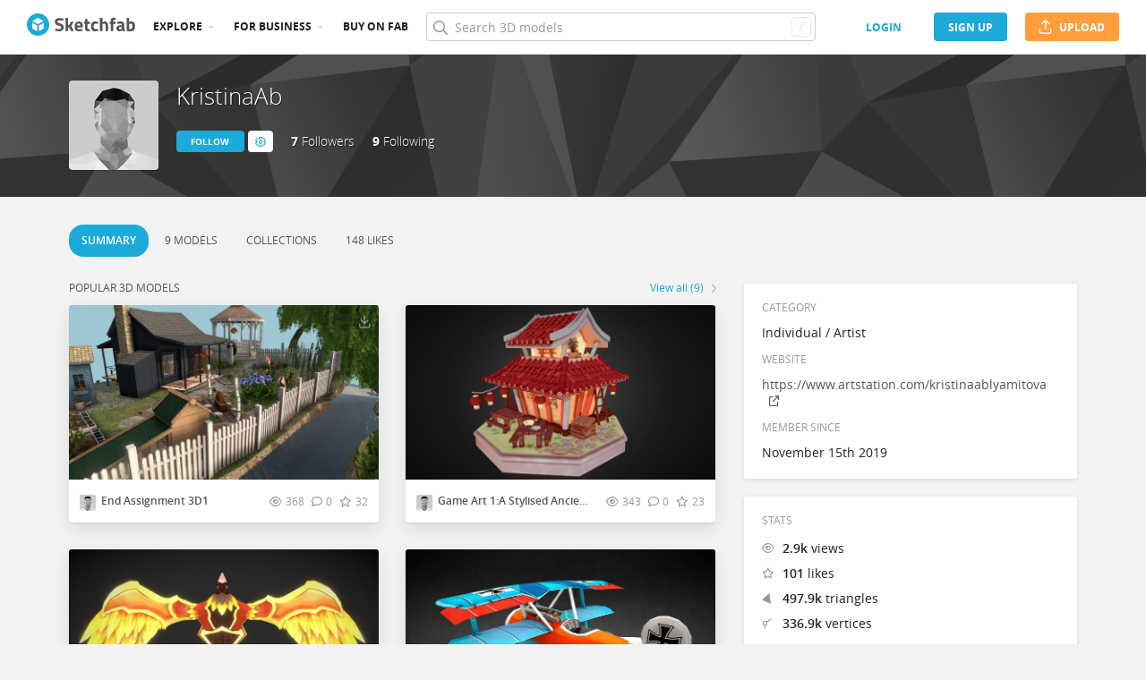

--- FILE ---
content_type: text/html; charset=utf-8
request_url: https://sketchfab.com/KristinaHK
body_size: 48110
content:
<!DOCTYPE html>
<html lang="en">

    <head>
        
            
                
                <script src="https://cdn.cookielaw.org/scripttemplates/otSDKStub.js"  type="text/javascript" charset="UTF-8" data-domain-script="29ba6134-cadd-48d2-abda-e453bd49c231" ></script>
                
            
        

        
        <script type="text/javascript" src="https://cc012c29cb9e.edge.sdk.awswaf.com/cc012c29cb9e/2ec638035c9e/challenge.js" defer></script>

        <meta charset="utf-8">
        

        
            <link rel="preload" href="https://static.sketchfab.com/static/builds/web/dist/static/assets/fonts/OpenSans/d2edc60a0af39d89f52c42a3e3cf149a-v2.woff2" as="font" type="font/woff2" crossorigin>
            <link rel="preload" href="https://static.sketchfab.com/static/builds/web/dist/static/assets/fonts/OpenSans/aaca552c0e3c0899a32cdda65b3b4881-v2.woff2" as="font" type="font/woff2" crossorigin>
            <link rel="preload" href="https://static.sketchfab.com/static/builds/web/dist/static/assets/fonts/OpenSans/9c86571e7b48ea4bf0ca73154816654d-v2.woff2" as="font" type="font/woff2" crossorigin>
            <link rel="preload" href="https://static.sketchfab.com/static/builds/web/dist/static/assets/fonts/OpenSans/b7c238a29b7b8cd18c58e49f427f85a8-v2.woff2" as="font" type="font/woff2" crossorigin>
            <link rel="preload" href="https://static.sketchfab.com/static/builds/web/dist/@sketchfab/icons/dist/15e2b3b8a5b90c9a3a988b9ed77e3489-v2.woff2" as="font" type="font/woff2" crossorigin>
            <link rel="preload" href="https://static.sketchfab.com/static/builds/web/dist/@fortawesome/fontawesome-pro/webfonts/0ac7defc65c55e7b18bd53875e8cbdbb-v2.woff2" as="font" type="font/woff2" crossorigin>
            <link rel="preload" href="https://static.sketchfab.com/static/builds/web/dist/@fortawesome/fontawesome-pro/webfonts/dc8a988c30eec10049e44f525475c27f-v2.woff2" as="font" type="font/woff2" crossorigin>
            <link rel="preload" href="https://static.sketchfab.com/static/builds/web/dist/@fortawesome/fontawesome-pro/webfonts/8391e86fcac4e0c4689dac2890f1b375-v2.woff2" as="font" type="font/woff2" crossorigin>
        

        
        
            
    
    
    
        <link rel="preload" crossorigin="anonymous"  href="https://static.sketchfab.com/static/builds/web/dist/c07479278797333628245ad8fc32c9fa-v2.css" as="style">
        <link rel="stylesheet" crossorigin="anonymous"  href="https://static.sketchfab.com/static/builds/web/dist/c07479278797333628245ad8fc32c9fa-v2.css" />
    
        <link rel="preload" crossorigin="anonymous"  href="https://static.sketchfab.com/static/builds/web/dist/cc9db0065fe4a8fb38e30bdc45118453-v2.css" as="style">
        <link rel="stylesheet" crossorigin="anonymous"  href="https://static.sketchfab.com/static/builds/web/dist/cc9db0065fe4a8fb38e30bdc45118453-v2.css" />
    
        <link rel="preload" crossorigin="anonymous"  href="https://static.sketchfab.com/static/builds/web/dist/4c8b74f150e2230172fc0fdaa6af2589-v2.css" as="style">
        <link rel="stylesheet" crossorigin="anonymous"  href="https://static.sketchfab.com/static/builds/web/dist/4c8b74f150e2230172fc0fdaa6af2589-v2.css" />
    
        <link rel="preload" crossorigin="anonymous"  href="https://static.sketchfab.com/static/builds/web/dist/678426c7eb85ea8707a6aaca62c7c768-v2.css" as="style">
        <link rel="stylesheet" crossorigin="anonymous"  href="https://static.sketchfab.com/static/builds/web/dist/678426c7eb85ea8707a6aaca62c7c768-v2.css" />
    
        <link rel="preload" crossorigin="anonymous"  href="https://static.sketchfab.com/static/builds/web/dist/c0b8ce902bccf32a8ed96d0031c69585-v2.css" as="style">
        <link rel="stylesheet" crossorigin="anonymous"  href="https://static.sketchfab.com/static/builds/web/dist/c0b8ce902bccf32a8ed96d0031c69585-v2.css" />
    
    
    <script>/**/</script>


        

        

        <title>KristinaAb (@KristinaHK) - Sketchfab</title>

        <meta name="apple-mobile-web-app-title" content="Sketchfab">
        <meta name="apple-itunes-app" content="app-id=1201268000">

        
    <link rel="apple-touch-icon" sizes="180x180" href="https://static.sketchfab.com/static/builds/web/dist/static/assets/images/favicon/e59d7f2ff579bbf9d20771b3d4d8c6a7-v2.png">
    <link rel="icon" type="image/png" sizes="32x32" href="https://static.sketchfab.com/static/builds/web/dist/static/assets/images/favicon/2f53b6d625305dad5f61e53c5b3d8125-v2.png">
    <link rel="icon" type="image/png" sizes="16x16" href="https://static.sketchfab.com/static/builds/web/dist/static/assets/images/favicon/78e139226ad8cbdeabd312db4c051db9-v2.png">
    <link rel="shortcut icon" type="image/png" sizes="192x192" href="https://static.sketchfab.com/static/builds/web/dist/static/assets/images/favicon/23f3318c19afda98ef952231b4b450c7-v2.png">
    <link rel="mask-icon" href="https://static.sketchfab.com/static/builds/web/dist/static/assets/images/favicon/c0cf7f7fd54262d82d0319488e936800-v2.svg" color="#5bbad5">
    <meta name="msapplication-TileColor" content="#2b5797">
    <meta name="theme-color" content="#ffffff">


        

        

    
    
    

    <meta property="og:site_name" content="Sketchfab">
    
        <meta property="fb:app_id" content="1418631828415333">
    

    <meta property="twitter:site" content="@sketchfab">
    <meta property="twitter:domain" content="https://sketchfab.com/">


    <meta name="p:domain_verify" content="af528e3df5f766ca012f5e065c7cb812">

    
        <meta property="twitter:card" content="summary">
    

    
        
    

    
        <meta property="twitter:title" content="KristinaAb (@KristinaHK)">
        <meta property="og:title" content="KristinaAb (@KristinaHK)">
    

    
        <meta property="og:type" content="profile">
    

    
        <meta property="twitter:description" content="View the profile and 3D models by KristinaAb (@KristinaHK)">
        <meta property="og:description" content="View the profile and 3D models by KristinaAb (@KristinaHK)">
    

    

    

    



        

    

    
        <meta name="viewport" content="width=device-width, initial-scale=1.0">
    

    
         <meta name="theme-color" content="#1CAAD9">
    


        

    <meta name="description" content="View the profile and 3D models by KristinaAb (@KristinaHK)">

    
        
            
            
            
            
            
            <link rel="canonical" href="https://sketchfab.com/KristinaHK">
        
    
        
    
        
    

    


        

    <meta http-equiv="x-dns-prefetch-control" content="on">

    
        
            <link rel="dns-prefetch" href="https://static.sketchfab.com">
        
            <link rel="dns-prefetch" href="https://media.sketchfab.com">
        
    



        
            
    
    
    <script type="application/ld+json">
        {
            "@context": "http://schema.org",
            "@type": "WebSite",
            "url": "https://sketchfab.com",
            "name": "Sketchfab",
            "mainEntityOfPage": {
                "@type": "3Dmodel"
            },
            "creator": {"@context": "http://schema.org", "@type": "Organization", "location": {"@type": "Place", "name": "Paris / New York"}, "name": "Sketchfab", "sameAs": ["https://www.facebook.com/Sketchfab", "https://twitter.com/Sketchfab", "https://www.linkedin.com/company/sketchfab", "https://www.youtube.com/channel/UCX0J-m95VqCQIIiQ23fP5tg", "https://vimeo.com/sketchfab", "https://www.instagram.com/sketchfab", "https://pinterest.com/sketchfab"], "url": "https://sketchfab.com"},
            "description": "&lt;p&gt;View the profile and 3D models by KristinaAb (@KristinaHK)&lt;/p&gt;",
            "potentialAction": {
                "@type": "SearchAction",
                "target": "https://sketchfab.com/search?q={search_term_string}",
                "query-input": "required name=search_term_string"
            }
        }
    </script>
    <script type="application/ld+json">
        {"@context": "http://schema.org", "@type": "Organization", "location": {"@type": "Place", "name": "Paris / New York"}, "name": "Sketchfab", "sameAs": ["https://www.facebook.com/Sketchfab", "https://twitter.com/Sketchfab", "https://www.linkedin.com/company/sketchfab", "https://www.youtube.com/channel/UCX0J-m95VqCQIIiQ23fP5tg", "https://vimeo.com/sketchfab", "https://www.instagram.com/sketchfab", "https://pinterest.com/sketchfab"], "url": "https://sketchfab.com"}
    </script>

        
    </head>

    <body class="">
        
        
    
    
    <div class="dom-data-container" style="display:none;" id="js-dom-data-webpack-public-path"><!--https://static.sketchfab.com/static/builds/web/dist/--></div>

    
    
    <div class="dom-data-container" style="display:none;" id="js-dom-data-sketchfab-runtime"><!--{"version": "17.1.0", "buildMode": "dist", "staticHost": "https://static.sketchfab.com", "env": "prod", "readOnlyMode": false, "facebookAppId": "1418631828415333", "useSentry": true, "publicPath": "https://static.sketchfab.com/static/builds/web/dist/", "singleDomainPublicPath": "https://sketchfab.com/static/builds/web/dist/", "apple": {"clientId": "com.sketchfab.sketchfab-login", "scopes": ["email", "name"], "callback": "https://sketchfab.com/social/complete/apple-id/"}, "getstream": {"apiKey": "q7jc6dskhpfg", "appId": "24012", "location:": "dublin"}, "paypal": {"clientId": "AftiRr46AHDq3zcm1Sp8t9ZXbIOXrsq_9Z1ueU_18QAWn9PUrUQ2O-MkYl0RviauC5cVoNTGPfqq5vQ9", "environment": "production", "subscrUrl": "https://www.paypal.com/cgi-bin/webscr"}, "routes": {}, "userPasswordMinLength": 10, "hosts": {"discord": "https://discord.gg/VzNxX6D", "communityBlog": "https://sketchfab.com/blogs/community", "enterpriseBlog": "https://sketchfab.com/blogs/enterprise", "fab": "https://www.fab.com"}, "reportContentUrl": "https://safety.epicgames.com/policies/reporting-misconduct/submit-report", "sentryDSN": "https://ba5fe81e595a4e73a5e37be93623537d@sentry.io/132069"}--></div>




    
    
    
    
    








    
    
    

    
        <div class="js-header "><header class="c-page-header responsive-navigation-slidable"><div class="c-page-header__flex-container container --fullscreen"><button class="c-page-header__action c-page-header__menu-icon" aria-label="navigation"><span class="c-page-header__action__icon-container"><i class="c-page-header__action__icon fa-regular fa-bars"></i></span></button><a aria-label="Go to the mainpage" class="c-page-header__logo" href="/"><svg class="svg-logo" version="1.1" xmlns:xlink="http://www.w3.org/1999/xlink" xml:space="preserve" x="0" y="0" viewBox="0 0 121 25" enable-background="new 0 0 121 25"><g class="logo-text"><path fill="#555555" d="M36.471,7.719c-1.526,0-2.289,0.504-2.289,1.512c0,0.448,0.189,0.791,0.567,1.029 c0.378,0.238,1.263,0.582,2.656,1.029c1.393,0.448,2.37,0.956,2.93,1.522c0.56,0.567,0.84,1.438,0.84,2.615 c0,1.498-0.455,2.632-1.365,3.401c-0.911,0.771-2.1,1.155-3.57,1.155c-1.092,0-2.429-0.168-4.011-0.504l-0.756-0.147l0.294-2.247 c1.876,0.253,3.311,0.379,4.305,0.379c1.484,0,2.226-0.616,2.226-1.849c0-0.447-0.171-0.798-0.515-1.05s-1.025-0.525-2.047-0.819 c-1.624-0.462-2.769-1.011-3.434-1.648s-0.998-1.522-0.998-2.657c0-1.428,0.434-2.492,1.302-3.192c0.868-0.7,2.058-1.05,3.57-1.05 c1.036,0,2.352,0.14,3.948,0.42l0.756,0.147L40.65,8.056C38.676,7.832,37.283,7.719,36.471,7.719z"></path><path fill="#555555" d="M46.068,19.731h-2.814v-14.7h2.814v8.358l1.071-0.189l2.079-3.969h3.15l-2.73,4.977l2.877,5.523h-3.171 l-2.121-4.095l-1.155,0.188V19.731z"></path><path fill="#555555" d="M56.705,17.075c0.329,0.287,0.801,0.431,1.417,0.431c1.302,0,2.464-0.042,3.486-0.126l0.589-0.063 l0.041,2.079c-1.61,0.392-3.066,0.588-4.368,0.588c-1.582,0-2.73-0.42-3.444-1.26c-0.714-0.84-1.071-2.205-1.071-4.095 c0-3.766,1.547-5.649,4.641-5.649c3.052,0,4.578,1.582,4.578,4.746l-0.209,1.953H56.19C56.204,16.322,56.375,16.788,56.705,17.075z M59.802,13.536c0-0.84-0.133-1.424-0.399-1.753c-0.266-0.329-0.732-0.493-1.396-0.493c-0.666,0-1.134,0.171-1.407,0.514 c-0.273,0.343-0.417,0.921-0.431,1.732H59.802z"></path><path fill="#555555" d="M70.407,11.625h-2.583v4.305c0,0.42,0.011,0.718,0.031,0.893c0.021,0.175,0.098,0.325,0.231,0.451 c0.133,0.126,0.339,0.189,0.619,0.189l1.596-0.042l0.126,2.246c-0.938,0.211-1.651,0.315-2.142,0.315 c-1.26,0-2.121-0.283-2.583-0.851c-0.462-0.566-0.693-1.613-0.693-3.14v-4.368h-1.238V9.231h1.238V6.312h2.814v2.919h2.583V11.625z"></path><path fill="#555555" d="M76.161,8.979c0.729,0,1.659,0.112,2.794,0.336l0.566,0.126l-0.084,2.226 c-1.106-0.112-1.925-0.168-2.457-0.168c-0.966,0-1.606,0.207-1.921,0.62c-0.315,0.413-0.473,1.193-0.473,2.341 c0,1.148,0.157,1.937,0.473,2.363c0.314,0.427,0.962,0.641,1.942,0.641l2.436-0.168l0.084,2.246 c-1.498,0.295-2.639,0.441-3.423,0.441c-1.554,0-2.671-0.438-3.35-1.312s-1.019-2.278-1.019-4.211c0-1.932,0.35-3.328,1.05-4.189 S74.607,8.979,76.161,8.979z"></path><path fill="#555555" d="M84.414,19.731H81.6v-14.7h2.814v4.704c0.966-0.504,1.834-0.756,2.604-0.756c1.4,0,2.366,0.413,2.898,1.239 c0.531,0.826,0.798,2.1,0.798,3.822v5.691h-2.814v-5.628c0-0.882-0.104-1.536-0.314-1.963s-0.63-0.641-1.26-0.641 c-0.546,0-1.093,0.084-1.639,0.252l-0.272,0.084V19.731z"></path><path fill="#555555" d="M96.531,11.625v8.106h-2.814v-8.106h-1.134V9.231h1.134V8.77c0-1.512,0.224-2.555,0.672-3.129 s1.246-0.861,2.395-0.861c0.504,0,1.155,0.07,1.953,0.21l0.44,0.063l-0.042,2.289c-0.616-0.028-1.134-0.042-1.554-0.042 s-0.7,0.112-0.84,0.336c-0.141,0.224-0.21,0.609-0.21,1.155v0.441h2.541v2.394H96.531z"></path><path fill="#555555" d="M108.753,12.507v4.368c0.028,0.337,0.084,0.571,0.168,0.704s0.259,0.228,0.525,0.283l-0.084,2.121 c-0.714,0-1.285-0.049-1.712-0.146c-0.427-0.099-0.857-0.295-1.291-0.589c-1.008,0.49-2.037,0.735-3.087,0.735 c-2.171,0-3.255-1.147-3.255-3.444c0-1.119,0.301-1.914,0.902-2.383c0.603-0.469,1.526-0.746,2.772-0.83l2.247-0.168v-0.651 c0-0.434-0.099-0.731-0.294-0.893c-0.196-0.161-0.512-0.241-0.945-0.241l-3.948,0.168l-0.084-1.953 c1.498-0.406,2.923-0.609,4.273-0.609c1.352,0,2.324,0.28,2.919,0.84C108.456,10.379,108.753,11.276,108.753,12.507z M104.028,15.279c-0.784,0.07-1.176,0.49-1.176,1.26c0,0.771,0.343,1.155,1.028,1.155c0.532,0,1.113-0.084,1.743-0.252l0.315-0.084 v-2.247L104.028,15.279z"></path><path fill="#555555" d="M116.522,8.979c1.47,0,2.545,0.402,3.224,1.208s1.019,2.244,1.019,4.316c0,2.071-0.392,3.503-1.176,4.294 s-2.136,1.187-4.053,1.187c-0.603,0-1.701-0.07-3.298-0.21l-0.798-0.084V5.031h2.814v4.515 C115.15,9.168,115.906,8.979,116.522,8.979z M115.536,17.464c0.938,0,1.567-0.228,1.89-0.683s0.482-1.271,0.482-2.447 c0-1.89-0.588-2.834-1.764-2.834c-0.56,0-1.092,0.07-1.596,0.21l-0.294,0.063v5.607C114.898,17.436,115.325,17.464,115.536,17.464z"></path></g><g class="logo"><path fill="transparent" d="M12.5,0.833C6.056,0.833,0.834,6.057,0.834,12.5S6.056,24.167,12.5,24.167S24.167,18.943,24.167,12.5 S18.944,0.833,12.5,0.833z"></path></g><g class="logo-circle"><path fill="#1caad9" d="M12.5-0.029C5.596-0.029,0,5.568,0,12.472c0,6.904,5.596,12.501,12.5,12.501s12.5-5.597,12.5-12.501 C25.001,5.568,19.405-0.029,12.5-0.029z M11.414,19.911L6.025,16.8v-6.276l5.389,2.911V19.911z M12.374,11.958l-6.376-3.38 l6.376-3.682l6.377,3.682L12.374,11.958z M18.755,16.812l-5.369,3.1v-6.452l5.369-2.901V16.812z"></path></g></svg></a><ul class="c-navigation"><li class="c-navigation__item c-page-header__col"><a href="/3d-models/popular" class="c-navigation__link show-hover-menu">Explore</a><div class="hover-menu" style="display:none"><div class="categories-navigation"><div class="categories-navigation__highlights-container"><ul class="highlights-list --search"><span class="categories-navigation__title title">Highlights</span><li class="navigation-item"><a title="Popular 3D models" href="/3d-models/popular"><i class="icon --translucent fa-regular fa-fire"></i><span>Popular</span></a></li><li class="navigation-item"><a title="Staff picks 3D models" href="/3d-models/staffpicks"><i class="icon --translucent skfb-icon skfb-icon-staffpicks"></i><span>Staff picks</span></a></li><li class="navigation-item"><a title="Downloadable 3D models" href="/3d-models?date=week&amp;features=downloadable&amp;sort_by=-likeCount"><i class="icon --translucent fa-regular fa-arrow-down-to-bracket"></i><span>Downloadable</span></a></li><li class="navigation-item"><a title="Collections 3D models" href="/collections/popular"><i class="icon --translucent fa-regular fa-border-all"></i><span>Collections</span></a></li><li class="navigation-item"><a class="iconComponent" title="Human Created 3D Models" href="/3d-models?is_ai=0&amp;sort_by=-relevance"><svg xmlns="http://www.w3.org/2000/svg" width="1.25em" height="1.25em" viewBox="0 0 18 18" fill="currentColor" class="icon --translucent"><g opacity="1"><path d="M8.99991 1.6875C9.31057 1.6875 9.56241 1.93934 9.56241 2.25V3C9.56241 3.31066 9.31057 3.5625 8.99991 3.5625C8.68925 3.5625 8.43741 3.31066 8.43741 3V2.25C8.43741 1.93934 8.68925 1.6875 8.99991 1.6875Z" fill="currentColor"></path><path d="M4.70173 3.08406C4.95306 2.90146 5.30483 2.95718 5.48743 3.20851L5.92802 3.81493C6.11062 4.06626 6.05491 4.41803 5.80358 4.60063C5.55225 4.78323 5.20048 4.72751 5.01787 4.47618L4.57729 3.86976C4.39468 3.61844 4.4504 3.26666 4.70173 3.08406Z" fill="currentColor"></path><path d="M13.298 3.08409C13.5494 3.26669 13.6051 3.61846 13.4225 3.86979L12.9819 4.47617C12.7993 4.7275 12.4476 4.78322 12.1962 4.60061C11.9449 4.41801 11.8892 4.06624 12.0718 3.81491L12.5123 3.20853C12.6949 2.9572 13.0467 2.90149 13.298 3.08409Z" fill="currentColor"></path><path d="M2.04533 6.74033C2.14133 6.44488 2.45866 6.28319 2.75412 6.37918L3.46585 6.61044C3.7613 6.70644 3.92299 7.02378 3.82699 7.31923C3.73099 7.61469 3.41366 7.77638 3.1182 7.68038L2.40648 7.44912C2.11102 7.35312 1.94933 7.03579 2.04533 6.74033Z" fill="currentColor"></path><path d="M15.9545 6.74033C16.0505 7.03579 15.8888 7.35312 15.5933 7.44912L14.8816 7.68037C14.5862 7.77637 14.2688 7.61468 14.1728 7.31922C14.0768 7.02377 14.2385 6.70643 14.534 6.61043L15.2457 6.37918C15.5411 6.28319 15.8585 6.44488 15.9545 6.74033Z" fill="currentColor"></path><path d="M3.827 10.6808C3.923 10.9762 3.76131 11.2936 3.46585 11.3896L2.75405 11.6209C2.4586 11.7169 2.14126 11.5552 2.04526 11.2597C1.94926 10.9643 2.11095 10.6469 2.40641 10.5509L3.11821 10.3196C3.41366 10.2236 3.731 10.3853 3.827 10.6808Z" fill="currentColor"></path><path d="M14.1728 10.6808C14.2688 10.3853 14.5862 10.2236 14.8816 10.3196L15.5934 10.5509C15.8888 10.6469 16.0505 10.9643 15.9545 11.2597C15.8585 11.5552 15.5412 11.7169 15.2457 11.6209L14.534 11.3896C14.2385 11.2936 14.0768 10.9762 14.1728 10.6808Z" fill="currentColor"></path><path fill-rule="evenodd" clip-rule="evenodd" d="M6.18741 9C6.18741 7.4467 7.44661 6.1875 8.99991 6.1875C10.5532 6.1875 11.8124 7.4467 11.8124 9C11.8124 10.5533 10.5532 11.8125 8.99991 11.8125C7.44661 11.8125 6.18741 10.5533 6.18741 9ZM8.99991 7.3125C8.06793 7.3125 7.31241 8.06802 7.31241 9C7.31241 9.93198 8.06793 10.6875 8.99991 10.6875C9.93189 10.6875 10.6874 9.93198 10.6874 9C10.6874 8.06802 9.93189 7.3125 8.99991 7.3125Z" fill="currentColor"></path><path d="M7.08105 12.9375C6.19328 12.9375 5.40512 13.5056 5.12439 14.3478L4.71627 15.5721C4.61803 15.8668 4.77731 16.1854 5.07203 16.2836C5.36675 16.3819 5.6853 16.2226 5.78354 15.9279L6.19166 14.7035C6.31926 14.3207 6.67752 14.0625 7.08105 14.0625H10.9188C11.3223 14.0625 11.6806 14.3207 11.8082 14.7035L12.2163 15.9279C12.3145 16.2226 12.6331 16.3819 12.9278 16.2836C13.2225 16.1854 13.3818 15.8668 13.2835 15.5721L12.8754 14.3478C12.5947 13.5056 11.8065 12.9375 10.9188 12.9375H7.08105Z" fill="currentColor"></path></g></svg><span>Human Created</span></a></li><li class="navigation-item"><a title="AI Generated 3D models" href="/3d-models/ai"><i class="icon --translucent fa-regular fa-sparkles"></i><span>AI Generated</span></a></li></ul><ul class="highlights-list --community-section"><li class="navigation-item"><a href="https://sketchfab.com/blogs/community" title="Community Blog" target="_blank" rel="noopener noreferrer">Blog</a></li><li class="navigation-item"><a href="/members" title="Community Members">Community members</a></li><li class="navigation-item"><a href="/masters" title="Sketchfab Masters">Sketchfab Masters</a></li></ul></div><div class="categories-navigation__menu"><span class="categories-navigation__title title">Browse by category</span><ul class="categories-navigation__list"><li class="navigation-item"><a title="Animals &amp; Pets 3D models" href="/3d-models/categories/animals-pets?date=week&amp;sort_by=-likeCount"><i class="icon skfb-icon skfb-icon-category-animals-pets"></i><span>Animals &amp; Pets</span></a></li><li class="navigation-item"><a title="Architecture 3D models" href="/3d-models/categories/architecture?date=week&amp;sort_by=-likeCount"><i class="icon skfb-icon skfb-icon-category-architecture"></i><span>Architecture</span></a></li><li class="navigation-item"><a title="Art &amp; Abstract 3D models" href="/3d-models/categories/art-abstract?date=week&amp;sort_by=-likeCount"><i class="icon skfb-icon skfb-icon-category-art-abstract"></i><span>Art &amp; Abstract</span></a></li><li class="navigation-item"><a title="Cars &amp; Vehicles 3D models" href="/3d-models/categories/cars-vehicles?date=week&amp;sort_by=-likeCount"><i class="icon skfb-icon skfb-icon-category-cars-vehicles"></i><span>Cars &amp; Vehicles</span></a></li><li class="navigation-item"><a title="Characters &amp; Creatures 3D models" href="/3d-models/categories/characters-creatures?date=week&amp;sort_by=-likeCount"><i class="icon skfb-icon skfb-icon-category-characters-creatures"></i><span>Characters &amp; Creatures</span></a></li><li class="navigation-item"><a title="Cultural Heritage &amp; History 3D models" href="/3d-models/categories/cultural-heritage-history?date=week&amp;sort_by=-likeCount"><i class="icon skfb-icon skfb-icon-category-cultural-heritage-history"></i><span>Cultural Heritage &amp; History</span></a></li><li class="navigation-item"><a title="Electronics &amp; Gadgets 3D models" href="/3d-models/categories/electronics-gadgets?date=week&amp;sort_by=-likeCount"><i class="icon skfb-icon skfb-icon-category-electronics-gadgets"></i><span>Electronics &amp; Gadgets</span></a></li><li class="navigation-item"><a title="Fashion &amp; Style 3D models" href="/3d-models/categories/fashion-style?date=week&amp;sort_by=-likeCount"><i class="icon skfb-icon skfb-icon-category-fashion-style"></i><span>Fashion &amp; Style</span></a></li><li class="navigation-item"><a title="Food &amp; Drink 3D models" href="/3d-models/categories/food-drink?date=week&amp;sort_by=-likeCount"><i class="icon skfb-icon skfb-icon-category-food-drink"></i><span>Food &amp; Drink</span></a></li><li class="navigation-item"><a title="Furniture &amp; Home 3D models" href="/3d-models/categories/furniture-home?date=week&amp;sort_by=-likeCount"><i class="icon skfb-icon skfb-icon-category-furniture-home"></i><span>Furniture &amp; Home</span></a></li><li class="navigation-item"><a title="Music 3D models" href="/3d-models/categories/music?date=week&amp;sort_by=-likeCount"><i class="icon skfb-icon skfb-icon-category-music"></i><span>Music</span></a></li><li class="navigation-item"><a title="Nature &amp; Plants 3D models" href="/3d-models/categories/nature-plants?date=week&amp;sort_by=-likeCount"><i class="icon skfb-icon skfb-icon-category-nature-plants"></i><span>Nature &amp; Plants</span></a></li><li class="navigation-item"><a title="News &amp; Politics 3D models" href="/3d-models/categories/news-politics?date=week&amp;sort_by=-likeCount"><i class="icon skfb-icon skfb-icon-category-news-politics"></i><span>News &amp; Politics</span></a></li><li class="navigation-item"><a title="People 3D models" href="/3d-models/categories/people?date=week&amp;sort_by=-likeCount"><i class="icon skfb-icon skfb-icon-category-people"></i><span>People</span></a></li><li class="navigation-item"><a title="Places &amp; Travel 3D models" href="/3d-models/categories/places-travel?date=week&amp;sort_by=-likeCount"><i class="icon skfb-icon skfb-icon-category-places-travel"></i><span>Places &amp; Travel</span></a></li><li class="navigation-item"><a title="Science &amp; Technology 3D models" href="/3d-models/categories/science-technology?date=week&amp;sort_by=-likeCount"><i class="icon skfb-icon skfb-icon-category-science-technology"></i><span>Science &amp; Technology</span></a></li><li class="navigation-item"><a title="Sports &amp; Fitness 3D models" href="/3d-models/categories/sports-fitness?date=week&amp;sort_by=-likeCount"><i class="icon skfb-icon skfb-icon-category-sports-fitness"></i><span>Sports &amp; Fitness</span></a></li><li class="navigation-item"><a title="Weapons &amp; Military 3D models" href="/3d-models/categories/weapons-military?date=week&amp;sort_by=-likeCount"><i class="icon skfb-icon skfb-icon-category-weapons-military"></i><span>Weapons &amp; Military</span></a></li></ul></div></div></div></li><li class="c-navigation__item c-page-header__col"><a href="/enterprise?ref=header" class="c-navigation__link show-hover-menu">For business</a><div class="hover-menu --business" style="display:none"><div class="community-navigation"><div class="community-navigation__col"><div class="community-navigation__list"><div class="navigation-item"><a href="/3d-asset-management" title="Sketchfab for Teams">Sketchfab for Teams</a></div><div class="navigation-item"><a href="/augmented-reality" title="Augmented Reality">Augmented Reality</a></div><div class="navigation-item"><a href="/3d-viewer" title="3D Viewer">3D Viewer</a></div><div class="navigation-item"><a href="/3d-ecommerce" title="3D eCommerce">3D eCommerce</a></div><div class="navigation-item"><a href="/3d-configurators" title="3D Configurators">3D Configurators</a></div><div class="navigation-item"><a href="https://sketchfab.com/blogs/enterprise/partners-directory" title="Find a Partner">Find a Partner</a></div><div class="navigation-item"><a href="/plans" title="Pricing">Pricing</a></div><div class="navigation-item"><a href="https://sketchfab.com/blogs/enterprise" title="Customer Stories">Customer Stories</a></div></div></div></div></div></li><li class="c-navigation__item --store c-page-header__col"><a href="https://fab.com" class="c-navigation__link show-hover-menu no-dropdown-menu">Buy on Fab</a></li></ul><form class="c-search-bar c-page-header__col" action="."><div class="c-search-bar__box"><i aria-hidden="true" class="c-search-bar__icon fa-regular fa-search"></i><input data-selenium="search-input" aria-label="Search" class="c-search-bar__input" type="text" name="query" placeholder="Search 3D models" autoCapitalize="none" autoComplete="off" autoCorrect="off" maxLength="128" value=""/><a aria-label="Clear search" class="c-search-bar__clear --hidden" href="#"></a><div class="c-search-bar__hotkey">/</div></div><a href="/" class="button btn-tertiary btn-medium c-search-bar__cancel --hidden"><span class="button__text-container">Cancel</span></a></form><div class="c-page-header__flex-container --right"><div class="c-page-header__action c-page-header__search-icon c-page-header__col"><a href="/search" class="c-page-header__action__icon-container" aria-label="Search"><i class="c-page-header__action__icon fa-regular fa-search"></i></a></div><div class="c-cart-popin c-page-header__action --store c-page-header__col"><div class="c-page-header__action__popin-container"></div></div><a data-selenium="login" href="/login" class="button btn-ninja btn-medium skfb-link c-page-header__auth-button c-page-header__col"><span class="button__text-container">login</span></a><a data-selenium="signup" href="/signup" class="button btn-primary btn-medium c-page-header__auth-button c-page-header__col"><span class="button__text-container">Sign Up</span></a><a data-selenium="upload" href="/signup?next=%2Ffeed%23upload" class="button btn-important btn-medium c-page-header__cta-button c-page-header__col"><span class="icon  fa-regular fa-arrow-up-from-bracket"></span><span class="button__text-container">Upload</span></a></div></div></header></div>
    

    <div class="js-flash-messages"><div class="flashmessage-container"></div></div>

    <main class="content"
        itemprop="mainEntity"
        itemscope
        itemtype="http://schema.org/Person">

        
        

        

    
    <div class="two-column__header">
        
        
    

    <header class="js-profile-header" data-profile-user="dc8288ec894b494e8ff304c1a577276f"><div class="t6cWfSIz js-profile-header"><div class="container b4uDm5UP"><div class="C60UxH7S"><div class="tt8D4_c8"><a aria-label="Visit KristinaHK profile" href="/KristinaHK"><div class="image-container a2R_0KGr --loading"><div style="padding-top:100%"></div><img data-selenium="image" class="image-container__image" alt="Avatar of KristinaAb" src="https://media.sketchfab.com/avatars/3ef1bd11d3eb4b57a0b353e8f2e5fc3e/a075e1d43d2f446c949b5967b470c757.jpeg"/></div></a></div><div class="KZ73pX__"><div class="mnxG2AtF"><h1 class="eITI88mQ"><div class="user-name"><a href="/KristinaHK" class="user-name__link"><div class="text"><span data-selenium="username" class="username-wrapper" itemProp="name" title="KristinaAb">KristinaAb</span></div></a></div></h1></div><div class="p3ETt2e3"></div><div class="nDEtPhu0"><button class="button btn-primary btn-small ojBQkHvv"><span class="button__text-container">Follow</span></button><button class="button btn-primary-inverted btn-small KaaOAk39"><span class="button__text-container"></span><i class="fa-regular fa-cog"></i><ul class="hover-menu --left"><li><a href="https://safety.epicgames.com/policies/reporting-misconduct/submit-report?product_id=sketchfab_content_report&amp;content_type=sketchfab_user&amp;content_url=https://sketchfab.com/KristinaHK&amp;content_id=dc8288ec894b494e8ff304c1a577276f" class="report-link" target="_blank" rel="noopener noreferrer"><i class="fa-regular fa-flag xqy9LgXX"></i> <!-- -->Report user</a></li></ul></button></div><div class="YYsbMVJs"><a class="ZZ1Fhgsy" href="/KristinaHK/followers" title="7 people are following KristinaAb (@KristinaHK)"><span class="uVRdHE3w">7</span> <!-- -->Follower<!-- -->s</a><a class="ZZ1Fhgsy" href="/KristinaHK/followings" title="9 people are followed by KristinaAb (@KristinaHK)"><span class="uVRdHE3w">9</span> <!-- -->Following</a></div></div></div><div class="ll8to51o"><div></div></div></div></div></header>

    <header class="js-profile-tabs" data-profile-user="dc8288ec894b494e8ff304c1a577276f"><div class="Rk6SXb7m container"><div class="T7JMCMbo VkWgvSq0"><div class="dXkbhlKF"><ul class="euLKdZW4"><li class="gBWrAv_7 tab-summary fnpo7G5b"><a href="/KristinaHK" title="Sketchfab Profile of KristinaAb (@KristinaHK)" class="E8ShgHjx" aria-current="page">Summary</a></li><li class="gBWrAv_7 tab-models"><a href="/KristinaHK/models" title="3D models by KristinaAb (@KristinaHK)" class="E8ShgHjx"><span>9</span> <!-- -->Models</a></li><li class="gBWrAv_7 tab-collections"><a href="/KristinaHK/collections" title="3D model collections created by KristinaAb (@KristinaHK)" class="E8ShgHjx">Collections</a><ul class="hover-menu"><li><a href="/KristinaHK/collections" title="3D model collections created by KristinaAb (@KristinaHK)" class=""><span>1</span>  created</a></li><li><a href="/KristinaHK/subscriptions" title="3D model collections subscribed to by KristinaAb (@KristinaHK)" class=""><span>0</span>  subscribed</a></li></ul></li><li class="gBWrAv_7 tab-likes"><a href="/KristinaHK/likes" title="148 3D models liked by KristinaAb (@KristinaHK)" class="E8ShgHjx"><span>148</span> <!-- -->Likes</a></li></ul></div><div class="yAtAABx4"><div class="ewCdh4LM"><span class="form-select"><select aria-label="Select a page to visit"><option value="users:profile_summary" selected="">Summary</option><option value="users:profile_models">9 Models</option><option value="users:profile_collections">Collections</option><option value="users:profile_likes">148 Likes</option></select></span></div></div></div></div></header>


    </div>
    
    <section class="two-columns container sidebar-right profile-container profile-summary">
        

        
        

        <div class="header"></div>

        <div class="columns-wrapper">

            <div class="left ">
                

    <div class="models">

        <div class="info">
            <h2 class="subtitle">Popular 3D models</h2>
            <div class="more">
                <a class="skfb-link" href="https://sketchfab.com/KristinaHK/models" title="View all 3D models by KristinaAb (@KristinaHK)">View all (<span class="count">9</span>) <i class="fa-regular fa-chevron-right"></i></a>
            </div>
        </div>

        <div class="js-react-grid"><div class="grid grid-cards c-grid --normal"><div class="c-grid__items items "><div class="c-grid__item item"><div class="card card-model pw_M_MRp" itemProp="owns" itemscope="" itemType="http://schema.org/3DModel" data-uid="9988d1779bdf44529574a8924caa0832"><meta itemProp="commentCount" content="0"/><meta itemProp="isBasedOnUrl" content="https://sketchfab.com/3d-models/end-assignment-3d1-9988d1779bdf44529574a8924caa0832/editor"/><meta itemProp="name" content="End Assignment 3D1"/><meta itemProp="url" content="https://sketchfab.com/3d-models/end-assignment-3d1-9988d1779bdf44529574a8924caa0832"/><meta itemProp="isFamilyFriendly" content="true"/><meta itemProp="discussionUrl" content="https://sketchfab.com/3d-models/end-assignment-3d1-9988d1779bdf44529574a8924caa0832#comments"/><div class="card__main card-model__thumbnail"><a aria-label="Visit End Assignment 3D1 3D model" class="card-model__thumbnail-link" href="https://sketchfab.com/3d-models/end-assignment-3d1-9988d1779bdf44529574a8924caa0832"><div class="image-container card-thumbnail --loading"><div style="padding-top:56.25%"></div><img data-selenium="image" class="image-container__image" alt="End Assignment 3D1 3D Model" src="https://media.sketchfab.com/models/9988d1779bdf44529574a8924caa0832/thumbnails/598f55c67c084966b5d0c7c67d9cf92b/ec53387098b34a0eaf3cb4485bab5093.jpeg"/></div></a><div class="card__main__corner --top-left"></div><div class="card__main__corner --top-right"><a aria-label="Download End Assignment 3D1 3D model" class="help card-model__feature --downloads" href="https://sketchfab.com/3d-models/end-assignment-3d1-9988d1779bdf44529574a8924caa0832#download"><span class="tooltip tooltip-up">Download 3D model</span></a></div></div><div class="card__footer"><div class="card__footer__left"><div><a aria-label="Visit KristinaHK profile" class="card__footer__avatar" href="https://sketchfab.com/KristinaHK" data-user="dc8288ec894b494e8ff304c1a577276f"><div class="image-container a2R_0KGr --loading"><div style="padding-top:100%"></div><img data-selenium="image" class="image-container__image" alt="Avatar of KristinaHK"/></div></a></div><div class="card__footer__vertical"><div class="card__footer__title"><div class="model-name c-model-name "><a class="model-name__label" target="" title="End Assignment 3D1" href="https://sketchfab.com/3d-models/end-assignment-3d1-9988d1779bdf44529574a8924caa0832">End Assignment 3D1</a></div></div></div></div><div class="card__footer__right"></div></div></div></div><div class="c-grid__item item"><div class="card card-model pw_M_MRp" itemProp="owns" itemscope="" itemType="http://schema.org/3DModel" data-uid="f02494bfedaa47bc8acb3f7b9edcba5a"><meta itemProp="commentCount" content="0"/><meta itemProp="isBasedOnUrl" content="https://sketchfab.com/3d-models/game-art-1a-stylised-ancient-chinese-restaurant-f02494bfedaa47bc8acb3f7b9edcba5a/editor"/><meta itemProp="name" content="Game Art 1:A Stylised Ancient Chinese Restaurant"/><meta itemProp="url" content="https://sketchfab.com/3d-models/game-art-1a-stylised-ancient-chinese-restaurant-f02494bfedaa47bc8acb3f7b9edcba5a"/><meta itemProp="isFamilyFriendly" content="true"/><meta itemProp="discussionUrl" content="https://sketchfab.com/3d-models/game-art-1a-stylised-ancient-chinese-restaurant-f02494bfedaa47bc8acb3f7b9edcba5a#comments"/><div class="card__main card-model__thumbnail"><a aria-label="Visit Game Art 1:A Stylised Ancient Chinese Restaurant 3D model" class="card-model__thumbnail-link" href="https://sketchfab.com/3d-models/game-art-1a-stylised-ancient-chinese-restaurant-f02494bfedaa47bc8acb3f7b9edcba5a"><div class="image-container card-thumbnail --loading"><div style="padding-top:56.25%"></div><img data-selenium="image" class="image-container__image" alt="Game Art 1:A Stylised Ancient Chinese Restaurant 3D Model" src="https://media.sketchfab.com/models/f02494bfedaa47bc8acb3f7b9edcba5a/thumbnails/86a0d57faf674bf88745b70347ae2ae4/4ab9b86e98454a1cb9629f2de4dfb750.jpeg"/></div></a><div class="card__main__corner --top-left"></div><div class="card__main__corner --top-right"></div></div><div class="card__footer"><div class="card__footer__left"><div><a aria-label="Visit KristinaHK profile" class="card__footer__avatar" href="https://sketchfab.com/KristinaHK" data-user="dc8288ec894b494e8ff304c1a577276f"><div class="image-container a2R_0KGr --loading"><div style="padding-top:100%"></div><img data-selenium="image" class="image-container__image" alt="Avatar of KristinaHK"/></div></a></div><div class="card__footer__vertical"><div class="card__footer__title"><div class="model-name c-model-name "><a class="model-name__label" target="" title="Game Art 1:A Stylised Ancient Chinese Restaurant" href="https://sketchfab.com/3d-models/game-art-1a-stylised-ancient-chinese-restaurant-f02494bfedaa47bc8acb3f7b9edcba5a">Game Art 1:A Stylised Ancient Chinese Restaurant</a></div></div></div></div><div class="card__footer__right"></div></div></div></div><div class="c-grid__item item"><div class="card card-model pw_M_MRp" itemProp="owns" itemscope="" itemType="http://schema.org/3DModel" data-uid="bc952bfcff2340e6a93cc2424bebd6da"><meta itemProp="commentCount" content="0"/><meta itemProp="isBasedOnUrl" content="https://sketchfab.com/3d-models/game-art-1-weapon-phoenix-bow-bc952bfcff2340e6a93cc2424bebd6da/editor"/><meta itemProp="name" content="Game Art 1 Weapon: Phoenix Bow"/><meta itemProp="url" content="https://sketchfab.com/3d-models/game-art-1-weapon-phoenix-bow-bc952bfcff2340e6a93cc2424bebd6da"/><meta itemProp="isFamilyFriendly" content="true"/><meta itemProp="discussionUrl" content="https://sketchfab.com/3d-models/game-art-1-weapon-phoenix-bow-bc952bfcff2340e6a93cc2424bebd6da#comments"/><div class="card__main card-model__thumbnail"><a aria-label="Visit Game Art 1 Weapon: Phoenix Bow 3D model" class="card-model__thumbnail-link" href="https://sketchfab.com/3d-models/game-art-1-weapon-phoenix-bow-bc952bfcff2340e6a93cc2424bebd6da"><div class="image-container card-thumbnail --loading"><div style="padding-top:56.25%"></div><img data-selenium="image" class="image-container__image" alt="Game Art 1 Weapon: Phoenix Bow 3D Model" src="https://media.sketchfab.com/models/bc952bfcff2340e6a93cc2424bebd6da/thumbnails/7842af0ce808496195ce11f439414752/180a46f80ebe41c1ab7329aa386a292e.jpeg"/></div></a><div class="card__main__corner --top-left"></div><div class="card__main__corner --top-right"></div></div><div class="card__footer"><div class="card__footer__left"><div><a aria-label="Visit KristinaHK profile" class="card__footer__avatar" href="https://sketchfab.com/KristinaHK" data-user="dc8288ec894b494e8ff304c1a577276f"><div class="image-container a2R_0KGr --loading"><div style="padding-top:100%"></div><img data-selenium="image" class="image-container__image" alt="Avatar of KristinaHK"/></div></a></div><div class="card__footer__vertical"><div class="card__footer__title"><div class="model-name c-model-name "><a class="model-name__label" target="" title="Game Art 1 Weapon: Phoenix Bow" href="https://sketchfab.com/3d-models/game-art-1-weapon-phoenix-bow-bc952bfcff2340e6a93cc2424bebd6da">Game Art 1 Weapon: Phoenix Bow</a></div></div></div></div><div class="card__footer__right"></div></div></div></div><div class="c-grid__item item"><div class="card card-model pw_M_MRp" itemProp="owns" itemscope="" itemType="http://schema.org/3DModel" data-uid="f9098657024a4ad6ab38b7655f0cf337"><meta itemProp="commentCount" content="0"/><meta itemProp="isBasedOnUrl" content="https://sketchfab.com/3d-models/game-art-1-fokker-dr-1-plane-f9098657024a4ad6ab38b7655f0cf337/editor"/><meta itemProp="name" content="Game Art 1: Fokker Dr 1 plane"/><meta itemProp="url" content="https://sketchfab.com/3d-models/game-art-1-fokker-dr-1-plane-f9098657024a4ad6ab38b7655f0cf337"/><meta itemProp="isFamilyFriendly" content="true"/><meta itemProp="discussionUrl" content="https://sketchfab.com/3d-models/game-art-1-fokker-dr-1-plane-f9098657024a4ad6ab38b7655f0cf337#comments"/><div class="card__main card-model__thumbnail"><a aria-label="Visit Game Art 1: Fokker Dr 1 plane 3D model" class="card-model__thumbnail-link" href="https://sketchfab.com/3d-models/game-art-1-fokker-dr-1-plane-f9098657024a4ad6ab38b7655f0cf337"><div class="image-container card-thumbnail --loading"><div style="padding-top:56.25%"></div><img data-selenium="image" class="image-container__image" alt="Game Art 1: Fokker Dr 1 plane 3D Model" src="https://media.sketchfab.com/models/f9098657024a4ad6ab38b7655f0cf337/thumbnails/3955e6f269764c88a3c3430dc122a60a/67eb4b7b324b4946b0ce48bec8b6ece8.jpeg"/></div></a><div class="card__main__corner --top-left"></div><div class="card__main__corner --top-right"></div></div><div class="card__footer"><div class="card__footer__left"><div><a aria-label="Visit KristinaHK profile" class="card__footer__avatar" href="https://sketchfab.com/KristinaHK" data-user="dc8288ec894b494e8ff304c1a577276f"><div class="image-container a2R_0KGr --loading"><div style="padding-top:100%"></div><img data-selenium="image" class="image-container__image" alt="Avatar of KristinaHK"/></div></a></div><div class="card__footer__vertical"><div class="card__footer__title"><div class="model-name c-model-name "><a class="model-name__label" target="" title="Game Art 1: Fokker Dr 1 plane" href="https://sketchfab.com/3d-models/game-art-1-fokker-dr-1-plane-f9098657024a4ad6ab38b7655f0cf337">Game Art 1: Fokker Dr 1 plane</a></div></div></div></div><div class="card__footer__right"></div></div></div></div><div class="c-grid__item item"><div class="card card-model pw_M_MRp" itemProp="owns" itemscope="" itemType="http://schema.org/3DModel" data-uid="e09bba523466403784b19cfa5bd1884e"><meta itemProp="commentCount" content="0"/><meta itemProp="isBasedOnUrl" content="https://sketchfab.com/3d-models/screwdriver-flathead-e09bba523466403784b19cfa5bd1884e/editor"/><meta itemProp="name" content="Screwdriver (flathead)"/><meta itemProp="url" content="https://sketchfab.com/3d-models/screwdriver-flathead-e09bba523466403784b19cfa5bd1884e"/><meta itemProp="isFamilyFriendly" content="true"/><meta itemProp="discussionUrl" content="https://sketchfab.com/3d-models/screwdriver-flathead-e09bba523466403784b19cfa5bd1884e#comments"/><div class="card__main card-model__thumbnail"><a aria-label="Visit Screwdriver (flathead) 3D model" class="card-model__thumbnail-link" href="https://sketchfab.com/3d-models/screwdriver-flathead-e09bba523466403784b19cfa5bd1884e"><div class="image-container card-thumbnail --loading"><div style="padding-top:56.25%"></div><img data-selenium="image" class="image-container__image" alt="Screwdriver (flathead) 3D Model" src="https://media.sketchfab.com/models/e09bba523466403784b19cfa5bd1884e/thumbnails/1851bf5dbc4e4367b92d1c2ec6c715d7/76326596a403407992ea882038bc24d8.jpeg"/></div></a><div class="card__main__corner --top-left"></div><div class="card__main__corner --top-right"></div></div><div class="card__footer"><div class="card__footer__left"><div><a aria-label="Visit KristinaHK profile" class="card__footer__avatar" href="https://sketchfab.com/KristinaHK" data-user="dc8288ec894b494e8ff304c1a577276f"><div class="image-container a2R_0KGr --loading"><div style="padding-top:100%"></div><img data-selenium="image" class="image-container__image" alt="Avatar of KristinaHK"/></div></a></div><div class="card__footer__vertical"><div class="card__footer__title"><div class="model-name c-model-name "><a class="model-name__label" target="" title="Screwdriver (flathead)" href="https://sketchfab.com/3d-models/screwdriver-flathead-e09bba523466403784b19cfa5bd1884e">Screwdriver (flathead)</a></div></div></div></div><div class="card__footer__right"></div></div></div></div><div class="c-grid__item item"><div class="card card-model pw_M_MRp" itemProp="owns" itemscope="" itemType="http://schema.org/3DModel" data-uid="29c825f265d4492cbd01e0a246269a8e"><meta itemProp="commentCount" content="1"/><meta itemProp="isBasedOnUrl" content="https://sketchfab.com/3d-models/1ggp14n-kristinaablyamitova-5props-29c825f265d4492cbd01e0a246269a8e/editor"/><meta itemProp="name" content="1GGP14N_KristinaAblyamitova_5Props"/><meta itemProp="url" content="https://sketchfab.com/3d-models/1ggp14n-kristinaablyamitova-5props-29c825f265d4492cbd01e0a246269a8e"/><meta itemProp="isFamilyFriendly" content="true"/><meta itemProp="discussionUrl" content="https://sketchfab.com/3d-models/1ggp14n-kristinaablyamitova-5props-29c825f265d4492cbd01e0a246269a8e#comments"/><div class="card__main card-model__thumbnail"><a aria-label="Visit 1GGP14N_KristinaAblyamitova_5Props 3D model" class="card-model__thumbnail-link" href="https://sketchfab.com/3d-models/1ggp14n-kristinaablyamitova-5props-29c825f265d4492cbd01e0a246269a8e"><div class="image-container card-thumbnail --loading"><div style="padding-top:56.25%"></div><img data-selenium="image" class="image-container__image" alt="1GGP14N_KristinaAblyamitova_5Props 3D Model" src="https://media.sketchfab.com/models/29c825f265d4492cbd01e0a246269a8e/thumbnails/26cf477f07ae479787d951e762eff16f/5597988e0c99454cbe49cf1491749e83.jpeg"/></div></a><div class="card__main__corner --top-left"></div><div class="card__main__corner --top-right"></div></div><div class="card__footer"><div class="card__footer__left"><div><a aria-label="Visit KristinaHK profile" class="card__footer__avatar" href="https://sketchfab.com/KristinaHK" data-user="dc8288ec894b494e8ff304c1a577276f"><div class="image-container a2R_0KGr --loading"><div style="padding-top:100%"></div><img data-selenium="image" class="image-container__image" alt="Avatar of KristinaHK"/></div></a></div><div class="card__footer__vertical"><div class="card__footer__title"><div class="model-name c-model-name "><a class="model-name__label" target="" title="1GGP14N_KristinaAblyamitova_5Props" href="https://sketchfab.com/3d-models/1ggp14n-kristinaablyamitova-5props-29c825f265d4492cbd01e0a246269a8e">1GGP14N_KristinaAblyamitova_5Props</a></div></div></div></div><div class="card__footer__right"></div></div></div></div><div class="c-grid__item item"><div class="card card-model pw_M_MRp" itemProp="owns" itemscope="" itemType="http://schema.org/3DModel" data-uid="aa2fdba3ee4e47c8b4e8200f687049da"><meta itemProp="commentCount" content="0"/><meta itemProp="isBasedOnUrl" content="https://sketchfab.com/3d-models/electric-guitar-aa2fdba3ee4e47c8b4e8200f687049da/editor"/><meta itemProp="name" content="Electric Guitar"/><meta itemProp="url" content="https://sketchfab.com/3d-models/electric-guitar-aa2fdba3ee4e47c8b4e8200f687049da"/><meta itemProp="isFamilyFriendly" content="true"/><meta itemProp="discussionUrl" content="https://sketchfab.com/3d-models/electric-guitar-aa2fdba3ee4e47c8b4e8200f687049da#comments"/><div class="card__main card-model__thumbnail"><a aria-label="Visit Electric Guitar 3D model" class="card-model__thumbnail-link" href="https://sketchfab.com/3d-models/electric-guitar-aa2fdba3ee4e47c8b4e8200f687049da"><div class="image-container card-thumbnail --loading"><div style="padding-top:56.25%"></div><img data-selenium="image" class="image-container__image" alt="Electric Guitar 3D Model" src="https://media.sketchfab.com/models/aa2fdba3ee4e47c8b4e8200f687049da/thumbnails/c4fb9de8b4c346418681a54160f4d7f4/a860846309234a32a2ff625f3161e713.jpeg"/></div></a><div class="card__main__corner --top-left"></div><div class="card__main__corner --top-right"></div></div><div class="card__footer"><div class="card__footer__left"><div><a aria-label="Visit KristinaHK profile" class="card__footer__avatar" href="https://sketchfab.com/KristinaHK" data-user="dc8288ec894b494e8ff304c1a577276f"><div class="image-container a2R_0KGr --loading"><div style="padding-top:100%"></div><img data-selenium="image" class="image-container__image" alt="Avatar of KristinaHK"/></div></a></div><div class="card__footer__vertical"><div class="card__footer__title"><div class="model-name c-model-name "><a class="model-name__label" target="" title="Electric Guitar" href="https://sketchfab.com/3d-models/electric-guitar-aa2fdba3ee4e47c8b4e8200f687049da">Electric Guitar</a></div></div></div></div><div class="card__footer__right"></div></div></div></div><div class="c-grid__item item"><div class="card card-model pw_M_MRp" itemProp="owns" itemscope="" itemType="http://schema.org/3DModel" data-uid="71e56f0a70ad4501ac37115b711ab80c"><meta itemProp="commentCount" content="0"/><meta itemProp="isBasedOnUrl" content="https://sketchfab.com/3d-models/blockout-v3-71e56f0a70ad4501ac37115b711ab80c/editor"/><meta itemProp="name" content="Blockout V3"/><meta itemProp="url" content="https://sketchfab.com/3d-models/blockout-v3-71e56f0a70ad4501ac37115b711ab80c"/><meta itemProp="isFamilyFriendly" content="true"/><meta itemProp="discussionUrl" content="https://sketchfab.com/3d-models/blockout-v3-71e56f0a70ad4501ac37115b711ab80c#comments"/><div class="card__main card-model__thumbnail"><a aria-label="Visit Blockout V3 3D model" class="card-model__thumbnail-link" href="https://sketchfab.com/3d-models/blockout-v3-71e56f0a70ad4501ac37115b711ab80c"><div class="image-container card-thumbnail --loading"><div style="padding-top:56.25%"></div><img data-selenium="image" class="image-container__image" alt="Blockout V3 3D Model" src="https://media.sketchfab.com/models/71e56f0a70ad4501ac37115b711ab80c/thumbnails/fa1e018d8b75486ab6e1b7a7a9bdf00f/27b7d92da6a54b0ba5decc6ebdea3ff6.jpeg"/></div></a><div class="card__main__corner --top-left"></div><div class="card__main__corner --top-right"><span class="help card-model__feature --animations"><span class="tooltip tooltip-up">Animated</span></span><a aria-label="Download Blockout V3 3D model" class="help card-model__feature --downloads" href="https://sketchfab.com/3d-models/blockout-v3-71e56f0a70ad4501ac37115b711ab80c#download"><span class="tooltip tooltip-up">Download 3D model</span></a></div></div><div class="card__footer"><div class="card__footer__left"><div><a aria-label="Visit KristinaHK profile" class="card__footer__avatar" href="https://sketchfab.com/KristinaHK" data-user="dc8288ec894b494e8ff304c1a577276f"><div class="image-container a2R_0KGr --loading"><div style="padding-top:100%"></div><img data-selenium="image" class="image-container__image" alt="Avatar of KristinaHK"/></div></a></div><div class="card__footer__vertical"><div class="card__footer__title"><div class="model-name c-model-name "><a class="model-name__label" target="" title="Blockout V3" href="https://sketchfab.com/3d-models/blockout-v3-71e56f0a70ad4501ac37115b711ab80c">Blockout V3</a></div></div></div></div><div class="card__footer__right"></div></div></div></div><div class="c-grid__item item"><div class="card card-model pw_M_MRp" itemProp="owns" itemscope="" itemType="http://schema.org/3DModel" data-uid="82f99ba3d74e48dcaadbcffaaee4f3ed"><meta itemProp="commentCount" content="1"/><meta itemProp="isBasedOnUrl" content="https://sketchfab.com/3d-models/1dae12-cityscen-bangkok-2020-82f99ba3d74e48dcaadbcffaaee4f3ed/editor"/><meta itemProp="name" content="1DAE12_Cityscen_Bangkok_2020"/><meta itemProp="url" content="https://sketchfab.com/3d-models/1dae12-cityscen-bangkok-2020-82f99ba3d74e48dcaadbcffaaee4f3ed"/><meta itemProp="isFamilyFriendly" content="true"/><meta itemProp="discussionUrl" content="https://sketchfab.com/3d-models/1dae12-cityscen-bangkok-2020-82f99ba3d74e48dcaadbcffaaee4f3ed#comments"/><div class="card__main card-model__thumbnail"><a aria-label="Visit 1DAE12_Cityscen_Bangkok_2020 3D model" class="card-model__thumbnail-link" href="https://sketchfab.com/3d-models/1dae12-cityscen-bangkok-2020-82f99ba3d74e48dcaadbcffaaee4f3ed"><div class="image-container card-thumbnail --loading"><div style="padding-top:56.25%"></div><img data-selenium="image" class="image-container__image" alt="1DAE12_Cityscen_Bangkok_2020 3D Model"/></div></a><div class="card__main__corner --top-left"></div><div class="card__main__corner --top-right"></div></div><div class="card__footer"><div class="card__footer__left"><div><a aria-label="Visit KristinaHK profile" class="card__footer__avatar" href="https://sketchfab.com/KristinaHK" data-user="dc8288ec894b494e8ff304c1a577276f"><div class="image-container a2R_0KGr --loading"><div style="padding-top:100%"></div><img data-selenium="image" class="image-container__image" alt="Avatar of KristinaHK"/></div></a></div><div class="card__footer__vertical"><div class="card__footer__title"><div class="model-name c-model-name "><a class="model-name__label" target="" title="1DAE12_Cityscen_Bangkok_2020" href="https://sketchfab.com/3d-models/1dae12-cityscen-bangkok-2020-82f99ba3d74e48dcaadbcffaaee4f3ed">1DAE12_Cityscen_Bangkok_2020</a></div></div></div></div><div class="card__footer__right"></div></div></div></div></div></div></div>
    </div>


            </div>
            <div class="right ">
                

    <div class="sidebar-box resume">
        

        
        
        

        
        
            <h3 class="sidebar-title">Category</h3>
        
        
            <p>Individual / Artist</p>
        

        
            <h3 class="sidebar-title">Website</h3>
        
        
            <p><a class="website" itemprop="url" href="https://www.artstation.com/kristinaablyamitova" target="_blank" data-action="website-link" rel="nofollow noopener noreferrer">
                https://www.artstation.com/kristinaablyamitova
                <i class="fa-regular fa-arrow-up-right-from-square"></i>
            </a></p>
        

        <h3 class="sidebar-title">Member since</h3>
        <p>November 15th 2019</p>

    </div>

    <div class="sidebar-box">
        <h3 class="sidebar-title">Stats</h3>
        <section class="views">
            <i class="icon fa-regular fa-eye"></i>
            <p>
                <span class="count">
                    2.9k
                </span> views
            </p>
        </section>

        <section class="likes">
            <i class="icon fa-regular fa-star"></i>
            <p>
                <span class="count">
                    101
                </span> likes
            </p>
        </section>

        <section class="triangles">
            <i class="icon skfb-icon skfb-icon-triangle"></i>
            <p class="help">
                <span class="count">
                    497.9k
                </span> triangles
                
            </p>
        </section>

        <section class="vertices">
            <i class="icon skfb-icon skfb-icon-vertex"></i>
            <p class="help">
                <span class="count">
                    336.9k
                </span> vertices
                
            </p>
        </section>
    </div>

    
    <div class="sidebar-box">
        <h3 class="sidebar-title">Skills</h3>
        
            <ul class="list-static"><li class="item">
                        <a href="/members?skills=3ds-max">
                            3ds Max
                        </a>
                    </li><li class="item">
                        <a href="/members?skills=gimp">
                            GIMP
                        </a>
                    </li><li class="item">
                        <a href="/members?skills=houdini">
                            Houdini
                        </a>
                    </li><li class="item">
                        <a href="/members?skills=maya">
                            Maya
                        </a>
                    </li><li class="item">
                        <a href="/members?skills=photoshop">
                            Photoshop
                        </a>
                    </li><li class="item">
                        <a href="/members?skills=zbrush">
                            ZBrush
                        </a>
                    </li></ul>
        
    </div>
    

    


            </div>
        </div>

    </section>



        <div class="js-footer"><footer class="main-footer"><div class="container"><nav class="main-footer__navigation" aria-label="footer navigation"><div class="main-footer__col"><span class="main-footer__title">enterprise</span><ul class="main-footer__links"><li class="main-footer__link"><a class="skfb-link" href="/enterprise" target="_self">Enterprise Solutions</a></li><li class="main-footer__link"><a class="skfb-link" href="/3d-configurators" target="_self">3D Configurators</a></li><li class="main-footer__link"><a class="skfb-link" href="/3d-ecommerce" target="_self">3D eCommerce</a></li><li class="main-footer__link"><a class="skfb-link" href="/3d-viewer" target="_self">3D Viewer</a></li><li class="main-footer__link"><a class="skfb-link" href="/3d-advertising" target="_self">3D Advertising</a></li><li class="main-footer__link"><a class="skfb-link" href="/3d-asset-management" target="_self">Sketchfab for Teams</a></li><li class="main-footer__link"><a class="skfb-link" href="https://sketchfab.com/blogs/enterprise" target="_self">Customer Stories</a></li><li class="main-footer__link"><a class="skfb-link" href="/plans" target="_self">Pricing</a></li></ul></div><div class="main-footer__col"><span class="main-footer__title">ecosystem</span><ul class="main-footer__links"><li class="main-footer__link"><a class="skfb-link" href="/exporters" target="_self">Exporters</a></li><li class="main-footer__link"><a class="skfb-link" href="/importers" target="_self">Importers</a></li><li class="main-footer__link"><a class="skfb-link" href="/developers" target="_self">Developers &amp; API</a></li><li class="main-footer__link"><a class="skfb-link" href="/augmented-reality" target="_self">Augmented Reality</a></li><li class="main-footer__link"><a class="skfb-link" href="/virtual-reality" target="_self">Virtual Reality</a></li></ul></div><div class="main-footer__col"><span class="main-footer__title">store</span><ul class="main-footer__links"><li class="main-footer__link"><a class="skfb-link" href="https://www.fab.com/category/3d-model" target="_blank" rel="noopener noreferrer">Buy 3D models</a></li><li class="main-footer__link"><a class="skfb-link" href="https://www.fab.com/become-a-publisher" target="_blank" rel="noopener noreferrer">Become a Seller on Fab</a></li><li class="main-footer__link"><a class="skfb-link" href="/features/free-3d-models" target="_self">Free 3D Models</a></li></ul></div><div class="main-footer__col"><span class="main-footer__title">community</span><ul class="main-footer__links"><li class="main-footer__link"><a class="skfb-link" href="/3d-models/popular" target="_self">Explore</a></li><li class="main-footer__link"><a class="skfb-link" href="https://support.fab.com/s/?ProductOrigin=Sketchfab" target="_self">Help Center</a></li><li class="main-footer__link"><a class="skfb-link" href="/education" target="_self">Education</a></li><li class="main-footer__link"><a class="skfb-link" href="/museums" target="_self">Museums</a></li><li class="main-footer__link"><a class="skfb-link" href="https://sketchfab.com/blogs/community" target="_self">Blog</a></li><li class="main-footer__link"><a class="skfb-link" href="/masters" target="_self">Sketchfab Masters</a></li></ul></div><div class="main-footer__col"><span class="main-footer__title">about</span><ul class="main-footer__links"><li class="main-footer__link"><a class="skfb-link" href="/about" target="_self">Company</a></li><li class="main-footer__link"><a class="skfb-link" href="https://www.epicgames.com/site/en-US/careers" target="_self">Careers</a></li><li class="main-footer__link"><a class="skfb-link" href="/press" target="_self">Press Kit</a></li><li class="main-footer__link"><a class="skfb-link" href="/features" target="_self">Features</a></li><li class="main-footer__link"><a class="skfb-link button btn-large btn-primary main-footer__button" href="/about#contact" target="_self">Contact us</a></li></ul></div></nav><div class="main-footer__copyrights-container"><div class="main-footer__copyrights"><svg class="svg-logo main-footer__logo" version="1.1" xmlns:xlink="http://www.w3.org/1999/xlink" xml:space="preserve" x="0" y="0" viewBox="0 0 25 25" enable-background="new 0 0 25 25"><g class="logo"><path fill="#ffffff" d="M12.5,0.833C6.056,0.833,0.834,6.057,0.834,12.5S6.056,24.167,12.5,24.167S24.167,18.943,24.167,12.5 S18.944,0.833,12.5,0.833z"></path></g><g class="logo-circle"><path fill="#1caad9" d="M12.5-0.029C5.596-0.029,0,5.568,0,12.472c0,6.904,5.596,12.501,12.5,12.501s12.5-5.597,12.5-12.501 C25.001,5.568,19.405-0.029,12.5-0.029z M11.414,19.911L6.025,16.8v-6.276l5.389,2.911V19.911z M12.374,11.958l-6.376-3.38 l6.376-3.682l6.377,3.682L12.374,11.958z M18.755,16.812l-5.369,3.1v-6.452l5.369-2.901V16.812z"></path></g></svg><span>© <!-- -->2026<!-- -->, Sketchfab, Inc. All rights reserved.</span></div><span class="main-footer__copyrights-links"><a href="/terms" class="skfb-link">Terms of use</a><a href="/privacy" class="skfb-link">Privacy policy</a><a href="/sitemap" class="skfb-link">Sitemap</a></span><span class="main-footer__social-links"><a href="https://twitter.com/Sketchfab" rel="noopener noreferrer" target="_blank" class="skfb-link" aria-label="Follow us on Twitter"><svg width="18" height="18"><g fill="none" fill-rule="evenodd"><path d="M0 0h18v18H0z"></path><path class="prefix__social-link-path" d="M18 3.723a7.82 7.82 0 01-2.127.597c.797-.468 1.342-1.154 1.635-2.056a7.341 7.341 0 01-2.356.896C14.438 2.387 13.541 2 12.462 2c-1.019 0-1.889.36-2.61 1.081a3.557 3.557 0 00-1.08 2.61c0 .34.029.622.087.844a10.45 10.45 0 01-4.254-1.142A10.464 10.464 0 011.23 2.668a3.656 3.656 0 00-.51 1.863c0 1.336.534 2.362 1.6 3.076-.55-.011-1.136-.164-1.757-.457v.036c0 .878.292 1.66.878 2.346.586.686 1.307 1.11 2.163 1.275-.34.093-.64.14-.897.14-.152 0-.38-.023-.686-.07a3.753 3.753 0 001.31 1.828c.627.48 1.339.727 2.136.738-1.36 1.055-2.889 1.582-4.588 1.582-.305 0-.598-.017-.879-.052a10.355 10.355 0 005.66 1.652 10.76 10.76 0 003.692-.624c1.148-.416 2.132-.973 2.953-1.67.82-.697 1.526-1.5 2.118-2.408a10.612 10.612 0 001.318-2.848c.287-.99.43-1.977.43-2.962 0-.21-.005-.369-.017-.474A7.175 7.175 0 0018 3.723z" fill="#999" fill-rule="nonzero"></path></g></svg></a><a href="https://www.instagram.com/sketchfab" rel="noopener noreferrer" target="_blank" class="skfb-link" aria-label="Follow us on Instagram"><svg width="18" height="18"><g fill="none" fill-rule="evenodd"><path d="M0 0h18v18H0z"></path><path class="prefix__social-link-path" d="M9 0C6.556 0 6.25.01 5.29.054S3.676.25 3.104.473A4.411 4.411 0 001.51 1.51c-.5.5-.809 1.002-1.039 1.594C.25 3.677.098 4.33.054 5.289.01 6.25 0 6.556 0 9s.01 2.75.054 3.71c.044.959.196 1.613.418 2.185.23.592.538 1.094 1.039 1.594.5.5 1.002.808 1.594 1.039.572.222 1.226.374 2.184.418C6.25 17.99 6.556 18 9 18s2.75-.01 3.71-.054c.959-.044 1.613-.196 2.185-.418a4.412 4.412 0 001.594-1.039c.5-.5.809-1.002 1.039-1.594.222-.572.374-1.226.418-2.184C17.99 11.75 18 11.444 18 9s-.01-2.75-.054-3.71c-.044-.959-.196-1.613-.418-2.185a4.412 4.412 0 00-1.039-1.594c-.5-.5-1.002-.809-1.594-1.038C14.323.25 13.67.098 12.711.054 11.75.01 11.444 0 9 0m0 1.622c2.403 0 2.688.009 3.637.052.877.04 1.354.187 1.67.31.421.163.72.358 1.036.673.315.315.51.615.673 1.035.123.317.27.794.31 1.671.043.95.052 1.234.052 3.637s-.009 2.688-.052 3.637c-.04.877-.187 1.354-.31 1.67a2.79 2.79 0 01-.673 1.036c-.315.315-.615.51-1.035.673-.317.123-.794.27-1.671.31-.95.043-1.234.052-3.637.052s-2.688-.009-3.637-.052c-.877-.04-1.354-.187-1.671-.31a2.788 2.788 0 01-1.035-.673 2.789 2.789 0 01-.673-1.035c-.123-.317-.27-.794-.31-1.671-.043-.95-.052-1.234-.052-3.637s.009-2.688.052-3.637c.04-.877.187-1.354.31-1.67a2.79 2.79 0 01.673-1.036c.315-.315.615-.51 1.035-.673.317-.123.794-.27 1.671-.31.95-.043 1.234-.052 3.637-.052M9 12a3 3 0 110-6 3 3 0 010 6m0-7.622a4.622 4.622 0 110 9.244 4.622 4.622 0 010-9.244zm5.884-.182a1.08 1.08 0 11-2.16 0 1.08 1.08 0 012.16 0z" fill="#999"></path></g></svg></a><a href="https://www.facebook.com/Sketchfab" rel="noopener noreferrer" target="_blank" class="skfb-link" aria-label="Follow us on Facebook"><svg width="18" height="18"><g fill="none" fill-rule="evenodd"><path d="M0 0h18v18H0z"></path><path class="prefix__social-link-path" d="M10.074 18V9.787h2.747l.414-3.203h-3.161V4.541c0-.515.108-.901.324-1.16.216-.257.637-.386 1.263-.386l1.684-.013V.124C12.765.041 11.946 0 10.888 0 9.637 0 8.636.368 7.886 1.104c-.75.736-1.125 1.776-1.125 3.12v2.36H4v3.203h2.76V18h3.314z" fill="#999" fill-rule="nonzero"></path></g></svg></a><a href="https://discord.gg/VzNxX6D" rel="noopener noreferrer" target="_blank" class="skfb-link" aria-label="Join us on Discord"><svg width="18" height="18" viewBox="0 0 71 55"><g fill="none" fill-rule="evenodd"><path d="M0 0h18v18H0z"></path><path class="prefix__social-link-path" d="M60.1045 4.8978C55.5792 2.8214 50.7265 1.2916 45.6527 0.41542C45.5603 0.39851 45.468 0.440769 45.4204 0.525289C44.7963 1.6353 44.105 3.0834 43.6209 4.2216C38.1637 3.4046 32.7345 3.4046 27.3892 4.2216C26.905 3.0581 26.1886 1.6353 25.5617 0.525289C25.5141 0.443589 25.4218 0.40133 25.3294 0.41542C20.2584 1.2888 15.4057 2.8186 10.8776 4.8978C10.8384 4.9147 10.8048 4.9429 10.7825 4.9795C1.57795 18.7309 -0.943561 32.1443 0.293408 45.3914C0.299005 45.4562 0.335386 45.5182 0.385761 45.5576C6.45866 50.0174 12.3413 52.7249 18.1147 54.5195C18.2071 54.5477 18.305 54.5139 18.3638 54.4378C19.7295 52.5728 20.9469 50.6063 21.9907 48.5383C22.0523 48.4172 21.9935 48.2735 21.8676 48.2256C19.9366 47.4931 18.0979 46.6 16.3292 45.5858C16.1893 45.5041 16.1781 45.304 16.3068 45.2082C16.679 44.9293 17.0513 44.6391 17.4067 44.3461C17.471 44.2926 17.5606 44.2813 17.6362 44.3151C29.2558 49.6202 41.8354 49.6202 53.3179 44.3151C53.3935 44.2785 53.4831 44.2898 53.5502 44.3433C53.9057 44.6363 54.2779 44.9293 54.6529 45.2082C54.7816 45.304 54.7732 45.5041 54.6333 45.5858C52.8646 46.6197 51.0259 47.4931 49.0921 48.2228C48.9662 48.2707 48.9102 48.4172 48.9718 48.5383C50.038 50.6034 51.2554 52.5699 52.5959 54.435C52.6519 54.5139 52.7526 54.5477 52.845 54.5195C58.6464 52.7249 64.529 50.0174 70.6019 45.5576C70.6551 45.5182 70.6887 45.459 70.6943 45.3942C72.1747 30.0791 68.2147 16.7757 60.1968 4.9823C60.1772 4.9429 60.1437 4.9147 60.1045 4.8978ZM23.7259 37.3253C20.2276 37.3253 17.3451 34.1136 17.3451 30.1693C17.3451 26.225 20.1717 23.0133 23.7259 23.0133C27.308 23.0133 30.1626 26.2532 30.1066 30.1693C30.1066 34.1136 27.28 37.3253 23.7259 37.3253ZM47.3178 37.3253C43.8196 37.3253 40.9371 34.1136 40.9371 30.1693C40.9371 26.225 43.7636 23.0133 47.3178 23.0133C50.9 23.0133 53.7545 26.2532 53.6986 30.1693C53.6986 34.1136 50.9 37.3253 47.3178 37.3253Z" fill="#999" fill-rule="nonzero"></path></g></svg></a><a href="https://www.pinterest.com/sketchfab" rel="noopener noreferrer" target="_blank" class="skfb-link" aria-label="Follow us on Pinterest"><svg width="18" height="18"><g fill="none" fill-rule="evenodd"><path d="M0 0h18v18H0z"></path><path class="prefix__social-link-path" d="M9.318 0C4.453 0 2 3.522 2 6.459c0 1.778.667 3.36 2.097 3.95.234.096.444.003.512-.26.048-.18.16-.638.21-.829.068-.26.041-.35-.148-.576-.412-.491-.676-1.127-.676-2.028 0-2.613 1.937-4.952 5.042-4.952 2.75 0 4.26 1.697 4.26 3.963 0 2.98-1.306 5.497-3.246 5.497-1.071 0-1.873-.895-1.616-1.992.308-1.31.904-2.723.904-3.669 0-.846-.45-1.552-1.381-1.552-1.095 0-1.975 1.144-1.975 2.676 0 .976.327 1.636.327 1.636l-1.317 5.634c-.392 1.672-.06 3.722-.031 3.93.017.122.173.151.243.058.101-.133 1.406-1.758 1.849-3.383.125-.46.72-2.842.72-2.842.356.685 1.396 1.289 2.501 1.289 3.292 0 5.525-3.03 5.525-7.086C15.8 2.856 13.227 0 9.318 0" fill="#999"></path></g></svg></a><a href="https://www.linkedin.com/company/sketchfab" rel="noopener noreferrer" target="_blank" class="skfb-link" aria-label="Follow us on Linkedin"><svg width="18" height="18"><g fill="none" fill-rule="evenodd"><path d="M0 0h18v18H0z"></path><path class="prefix__social-link-path" d="M.234 18H4.1V5.848H.234V18zM4.35 2.101C4.34 1.494 4.138.992 3.747.595 3.357.198 2.838 0 2.191 0 1.545 0 1.018.198.611.595.204.992 0 1.495 0 2.101c0 .595.198 1.095.594 1.497.396.403.912.604 1.547.604h.017c.658 0 1.188-.201 1.59-.604.4-.402.601-.902.601-1.497zM14.136 18H18v-6.969c0-1.798-.407-3.157-1.221-4.08-.814-.922-1.89-1.383-3.229-1.383-1.517 0-2.682.683-3.496 2.049h.033V5.848H6.223c.034.77.034 4.821 0 12.152h3.864v-6.794c0-.443.04-.77.117-.98.168-.409.419-.756.753-1.042.335-.286.747-.43 1.238-.43 1.294 0 1.94.917 1.94 2.75V18z" fill="#999" fill-rule="nonzero"></path></g></svg></a></span></div></div></footer></div>
    </main>


        
        

    
    
        
        
        
            
        
    
        
        
        
            
        
    
        
        
        
            
        
    
        
        
        
            
        
    
        
        
        
            
        
    
        
        
        
    
    

    
    <div class="dom-data-container" style="display:none;" id="js-dom-data-prefetched-data"><!--{&#34;/i/users/me&#34;:{&#34;isAnonymous&#34;: true, &#34;features&#34;: [&#34;ff_analytics_package&#34;, &#34;ff_validate_forbidden_words&#34;, &#34;ff_epic_age_gating&#34;, &#34;ff_run_log_parsing_moulinette&#34;, &#34;ff_process_texture_with_protection&#34;, &#34;ff_editor_console&#34;, &#34;ff_elasticsearch_browse&#34;, &#34;ff_display_inspector_watermarking&#34;, &#34;ff_new_downloads_list&#34;, &#34;ff_useonevieweratatime&#34;, &#34;ff_collection_thumbnails&#34;, &#34;ff_ue_plugin&#34;, &#34;ff_sib_templates&#34;, &#34;ff_process_model_with_protection&#34;, &#34;ff_glb_archive&#34;, &#34;ff_backfill_from_replica&#34;, &#34;ff_debug_deleted_modelversion&#34;, &#34;ff_onetrust&#34;, &#34;ff_elasticsearch_other&#34;, &#34;ff_disable_comments&#34;, &#34;ff_react_model_page_popup&#34;, &#34;ff_paypal_shipping_address&#34;, &#34;ff_noai&#34;, &#34;ff_eg_analytics&#34;, &#34;ff_fab_public_release&#34;, &#34;ff_display_texture_with_protection&#34;, &#34;ff_newsfeed_v2&#34;, &#34;ff_emporium_sns&#34;, &#34;ff_eg_log_events&#34;, &#34;ff_data_handling&#34;, &#34;ff_org_project_lead&#34;, &#34;ff_free_license&#34;, &#34;ff_cache_population_sync&#34;, &#34;ff_artstation_pro_offer&#34;, &#34;ff_plan_renewal_email_monthly&#34;, &#34;ff_epic_only_auth_new_users&#34;, &#34;ff_generation_step_provider_optional&#34;, &#34;ff_report_flow&#34;, &#34;ff_epic_auth_lockdown&#34;, &#34;ff_pre_fab_ai_release&#34;, &#34;ff_settings_notifications&#34;, &#34;ff_promotional_content&#34;, &#34;ff_fab_migration_view&#34;, &#34;ff_dsa_sanction_email&#34;, &#34;ff_diplay_model_with_protection&#34;, &#34;ff_protection_use_derived_bytecode&#34;], &#34;allowsRestricted&#34;: false},&#34;/i/categories&#34;:{&#34;results&#34;: [{&#34;uid&#34;: &#34;ed9e048550b2478eb1ab2faaba192832&#34;, &#34;name&#34;: &#34;Animals &amp; Pets&#34;, &#34;slug&#34;: &#34;animals-pets&#34;}, {&#34;uid&#34;: &#34;f825c721edb541dbbc8cd210123616c7&#34;, &#34;name&#34;: &#34;Architecture&#34;, &#34;slug&#34;: &#34;architecture&#34;}, {&#34;uid&#34;: &#34;e56c5de1e9344241909de76c5886f551&#34;, &#34;name&#34;: &#34;Art &amp; Abstract&#34;, &#34;slug&#34;: &#34;art-abstract&#34;}, {&#34;uid&#34;: &#34;22a2f677efad4d7bbca5ad45f9b5868e&#34;, &#34;name&#34;: &#34;Cars &amp; Vehicles&#34;, &#34;slug&#34;: &#34;cars-vehicles&#34;}, {&#34;uid&#34;: &#34;2d643ff5ed03405b9c34ecdffff9d8d8&#34;, &#34;name&#34;: &#34;Characters &amp; Creatures&#34;, &#34;slug&#34;: &#34;characters-creatures&#34;}, {&#34;uid&#34;: &#34;86f23935367b4a1f9647c8a20e03d716&#34;, &#34;name&#34;: &#34;Cultural Heritage &amp; History&#34;, &#34;slug&#34;: &#34;cultural-heritage-history&#34;}, {&#34;uid&#34;: &#34;d7cebaeca8604ebab1480e413404b679&#34;, &#34;name&#34;: &#34;Electronics &amp; Gadgets&#34;, &#34;slug&#34;: &#34;electronics-gadgets&#34;}, {&#34;uid&#34;: &#34;81bfbbfa2c9b4f218eed8609e3cf7aa6&#34;, &#34;name&#34;: &#34;Fashion &amp; Style&#34;, &#34;slug&#34;: &#34;fashion-style&#34;}, {&#34;uid&#34;: &#34;b3631aefd82b4eeba37aa5fc0b73b05a&#34;, &#34;name&#34;: &#34;Food &amp; Drink&#34;, &#34;slug&#34;: &#34;food-drink&#34;}, {&#34;uid&#34;: &#34;606f202e5a3c4e62bf9aab1cd9f63e1b&#34;, &#34;name&#34;: &#34;Furniture &amp; Home&#34;, &#34;slug&#34;: &#34;furniture-home&#34;}, {&#34;uid&#34;: &#34;357487fbb30a44ee8a0adf9b24829919&#34;, &#34;name&#34;: &#34;Music&#34;, &#34;slug&#34;: &#34;music&#34;}, {&#34;uid&#34;: &#34;1a99e2b67fc84de0b3ea0d3925208a04&#34;, &#34;name&#34;: &#34;Nature &amp; Plants&#34;, &#34;slug&#34;: &#34;nature-plants&#34;}, {&#34;uid&#34;: &#34;34edc263260f43e693ed527495b6d9a4&#34;, &#34;name&#34;: &#34;News &amp; Politics&#34;, &#34;slug&#34;: &#34;news-politics&#34;}, {&#34;uid&#34;: &#34;93e6d27da62149c6b963039835f45997&#34;, &#34;name&#34;: &#34;People&#34;, &#34;slug&#34;: &#34;people&#34;}, {&#34;uid&#34;: &#34;c51b29706d4e4e93a82e5eea7cbe6f91&#34;, &#34;name&#34;: &#34;Places &amp; Travel&#34;, &#34;slug&#34;: &#34;places-travel&#34;}, {&#34;uid&#34;: &#34;17d20ca7b35243d4a45171838b50704c&#34;, &#34;name&#34;: &#34;Science &amp; Technology&#34;, &#34;slug&#34;: &#34;science-technology&#34;}, {&#34;uid&#34;: &#34;ac8a0065d9e34fca8a3ffa9c6db39bff&#34;, &#34;name&#34;: &#34;Sports &amp; Fitness&#34;, &#34;slug&#34;: &#34;sports-fitness&#34;}, {&#34;uid&#34;: &#34;3badf36bd9f549bdba295334d75e04d3&#34;, &#34;name&#34;: &#34;Weapons &amp; Military&#34;, &#34;slug&#34;: &#34;weapons-military&#34;}], &#34;count&#34;: 18},&#34;/i/models?restricted=0&amp;sort_by=-likeCount&amp;user=dc8288ec894b494e8ff304c1a577276f&#34;:{&#34;cursors&#34;: {&#34;next&#34;: null, &#34;previous&#34;: null}, &#34;next&#34;: null, &#34;previous&#34;: null, &#34;results&#34;: [{&#34;uid&#34;: &#34;9988d1779bdf44529574a8924caa0832&#34;, &#34;slug&#34;: &#34;end-assignment-3d1&#34;, &#34;name&#34;: &#34;End Assignment 3D1&#34;, &#34;staffpickedAt&#34;: null, &#34;viewCount&#34;: 368, &#34;likeCount&#34;: 32, &#34;animationCount&#34;: 0, &#34;viewerUrl&#34;: &#34;https://sketchfab.com/3d-models/end-assignment-3d1-9988d1779bdf44529574a8924caa0832&#34;, &#34;embedUrl&#34;: &#34;https://sketchfab.com/models/9988d1779bdf44529574a8924caa0832/embed&#34;, &#34;publicCommentCount&#34;: 0, &#34;downloadType&#34;: &#34;free&#34;, &#34;downloadCount&#34;: 69, &#34;isPublished&#34;: true, &#34;publishedAt&#34;: &#34;2021-01-24T21:23:06.363021&#34;, &#34;thumbnails&#34;: {&#34;uid&#34;: &#34;598f55c67c084966b5d0c7c67d9cf92b&#34;, &#34;images&#34;: [{&#34;uid&#34;: &#34;926b00e775474ff482603e09a5d7b24c&#34;, &#34;width&#34;: 1920, &#34;height&#34;: 1080, &#34;size&#34;: 561246, &#34;url&#34;: &#34;https://media.sketchfab.com/models/9988d1779bdf44529574a8924caa0832/thumbnails/598f55c67c084966b5d0c7c67d9cf92b/6faca64e7a8445b2a25ec190f5a9fa44.jpeg&#34;}, {&#34;uid&#34;: &#34;632355a20e7d4da8883d2982a43f868c&#34;, &#34;width&#34;: 1024, &#34;height&#34;: 576, &#34;size&#34;: 145197, &#34;url&#34;: &#34;https://media.sketchfab.com/models/9988d1779bdf44529574a8924caa0832/thumbnails/598f55c67c084966b5d0c7c67d9cf92b/b708c2d20d414a5d9df0fa8db28acd48.jpeg&#34;}, {&#34;uid&#34;: &#34;e53b49bb0e7e4ba7bd1b37ef284d34dc&#34;, &#34;width&#34;: 720, &#34;height&#34;: 405, &#34;size&#34;: 78127, &#34;url&#34;: &#34;https://media.sketchfab.com/models/9988d1779bdf44529574a8924caa0832/thumbnails/598f55c67c084966b5d0c7c67d9cf92b/ec53387098b34a0eaf3cb4485bab5093.jpeg&#34;}, {&#34;uid&#34;: &#34;177450ab877942aa9a1631f8332be88d&#34;, &#34;width&#34;: 256, &#34;height&#34;: 144, &#34;size&#34;: 12256, &#34;url&#34;: &#34;https://media.sketchfab.com/models/9988d1779bdf44529574a8924caa0832/thumbnails/598f55c67c084966b5d0c7c67d9cf92b/b9263e5eeb39450288e38c603af8e973.jpeg&#34;}, {&#34;uid&#34;: &#34;9f11252478a744d699f1decdbe5a866d&#34;, &#34;width&#34;: 64, &#34;height&#34;: 36, &#34;size&#34;: 1432, &#34;url&#34;: &#34;https://media.sketchfab.com/models/9988d1779bdf44529574a8924caa0832/thumbnails/598f55c67c084966b5d0c7c67d9cf92b/d4e7611e2aa942f290594c998eea0df3.jpeg&#34;}]}, &#34;user&#34;: {&#34;account&#34;: &#34;basic&#34;, &#34;avatars&#34;: {&#34;uid&#34;: &#34;3ef1bd11d3eb4b57a0b353e8f2e5fc3e&#34;, &#34;images&#34;: [{&#34;width&#34;: 32, &#34;height&#34;: 32, &#34;size&#34;: 680, &#34;url&#34;: &#34;https://media.sketchfab.com/avatars/3ef1bd11d3eb4b57a0b353e8f2e5fc3e/116042a0854e40538adab302b593683d.jpeg&#34;}, {&#34;width&#34;: 48, &#34;height&#34;: 48, &#34;size&#34;: 1253, &#34;url&#34;: &#34;https://media.sketchfab.com/avatars/3ef1bd11d3eb4b57a0b353e8f2e5fc3e/efea16be51d04eb7a00cb9ea0b43b87f.jpeg&#34;}, {&#34;width&#34;: 90, &#34;height&#34;: 90, &#34;size&#34;: 2797, &#34;url&#34;: &#34;https://media.sketchfab.com/avatars/3ef1bd11d3eb4b57a0b353e8f2e5fc3e/ac9b469ccec74caf923a81fb2f0be3ed.jpeg&#34;}, {&#34;width&#34;: 100, &#34;height&#34;: 100, &#34;size&#34;: 3215, &#34;url&#34;: &#34;https://media.sketchfab.com/avatars/3ef1bd11d3eb4b57a0b353e8f2e5fc3e/a075e1d43d2f446c949b5967b470c757.jpeg&#34;}]}, &#34;displayName&#34;: &#34;KristinaAb&#34;, &#34;isAiRestricted&#34;: false, &#34;traderSettings&#34;: {&#34;isTrader&#34;: null, &#34;isVerifiedTrader&#34;: false}, &#34;planDetail&#34;: null, &#34;profileUrl&#34;: &#34;https://sketchfab.com/KristinaHK&#34;, &#34;uid&#34;: &#34;dc8288ec894b494e8ff304c1a577276f&#34;, &#34;username&#34;: &#34;KristinaHK&#34;}, &#34;isRestricted&#34;: false, &#34;price&#34;: null, &#34;averageRating&#34;: 0.0, &#34;reviewCount&#34;: 0, &#34;inStore&#34;: false, &#34;org&#34;: null, &#34;visibility&#34;: &#34;public&#34;}, {&#34;uid&#34;: &#34;f02494bfedaa47bc8acb3f7b9edcba5a&#34;, &#34;slug&#34;: &#34;game-art-1a-stylised-ancient-chinese-restaurant&#34;, &#34;name&#34;: &#34;Game Art 1:A Stylised Ancient Chinese Restaurant&#34;, &#34;staffpickedAt&#34;: null, &#34;viewCount&#34;: 343, &#34;likeCount&#34;: 23, &#34;animationCount&#34;: 0, &#34;viewerUrl&#34;: &#34;https://sketchfab.com/3d-models/game-art-1a-stylised-ancient-chinese-restaurant-f02494bfedaa47bc8acb3f7b9edcba5a&#34;, &#34;embedUrl&#34;: &#34;https://sketchfab.com/models/f02494bfedaa47bc8acb3f7b9edcba5a/embed&#34;, &#34;publicCommentCount&#34;: 0, &#34;downloadType&#34;: &#34;no&#34;, &#34;downloadCount&#34;: 0, &#34;isPublished&#34;: true, &#34;publishedAt&#34;: &#34;2021-06-03T16:54:31.612595&#34;, &#34;thumbnails&#34;: {&#34;uid&#34;: &#34;86a0d57faf674bf88745b70347ae2ae4&#34;, &#34;images&#34;: [{&#34;uid&#34;: &#34;328268d09df844a7b849fc0d1d7c5fc4&#34;, &#34;width&#34;: 1920, &#34;height&#34;: 1080, &#34;size&#34;: 228032, &#34;url&#34;: &#34;https://media.sketchfab.com/models/f02494bfedaa47bc8acb3f7b9edcba5a/thumbnails/86a0d57faf674bf88745b70347ae2ae4/ee7056f3d8e742dc81901dbd2e159070.jpeg&#34;}, {&#34;uid&#34;: &#34;9992b519f9d94231bed5944fa4eb5b22&#34;, &#34;width&#34;: 1024, &#34;height&#34;: 576, &#34;size&#34;: 63578, &#34;url&#34;: &#34;https://media.sketchfab.com/models/f02494bfedaa47bc8acb3f7b9edcba5a/thumbnails/86a0d57faf674bf88745b70347ae2ae4/038dcdf89ca946a894e4edf80fea9b23.jpeg&#34;}, {&#34;uid&#34;: &#34;08fba733aab64b63a83a62dd7f3a8a59&#34;, &#34;width&#34;: 720, &#34;height&#34;: 405, &#34;size&#34;: 36389, &#34;url&#34;: &#34;https://media.sketchfab.com/models/f02494bfedaa47bc8acb3f7b9edcba5a/thumbnails/86a0d57faf674bf88745b70347ae2ae4/4ab9b86e98454a1cb9629f2de4dfb750.jpeg&#34;}, {&#34;uid&#34;: &#34;e6d124f9ef7142b092d0f2aa858a39c9&#34;, &#34;width&#34;: 256, &#34;height&#34;: 144, &#34;size&#34;: 7208, &#34;url&#34;: &#34;https://media.sketchfab.com/models/f02494bfedaa47bc8acb3f7b9edcba5a/thumbnails/86a0d57faf674bf88745b70347ae2ae4/b641c7dca1244252ae55eeda71cabd08.jpeg&#34;}, {&#34;uid&#34;: &#34;d590030e6f06451382c803171ad4f843&#34;, &#34;width&#34;: 64, &#34;height&#34;: 36, &#34;size&#34;: 1084, &#34;url&#34;: &#34;https://media.sketchfab.com/models/f02494bfedaa47bc8acb3f7b9edcba5a/thumbnails/86a0d57faf674bf88745b70347ae2ae4/96e014e9731d4c79a521221f8a19a70a.jpeg&#34;}]}, &#34;user&#34;: {&#34;account&#34;: &#34;basic&#34;, &#34;avatars&#34;: {&#34;uid&#34;: &#34;3ef1bd11d3eb4b57a0b353e8f2e5fc3e&#34;, &#34;images&#34;: [{&#34;width&#34;: 32, &#34;height&#34;: 32, &#34;size&#34;: 680, &#34;url&#34;: &#34;https://media.sketchfab.com/avatars/3ef1bd11d3eb4b57a0b353e8f2e5fc3e/116042a0854e40538adab302b593683d.jpeg&#34;}, {&#34;width&#34;: 48, &#34;height&#34;: 48, &#34;size&#34;: 1253, &#34;url&#34;: &#34;https://media.sketchfab.com/avatars/3ef1bd11d3eb4b57a0b353e8f2e5fc3e/efea16be51d04eb7a00cb9ea0b43b87f.jpeg&#34;}, {&#34;width&#34;: 90, &#34;height&#34;: 90, &#34;size&#34;: 2797, &#34;url&#34;: &#34;https://media.sketchfab.com/avatars/3ef1bd11d3eb4b57a0b353e8f2e5fc3e/ac9b469ccec74caf923a81fb2f0be3ed.jpeg&#34;}, {&#34;width&#34;: 100, &#34;height&#34;: 100, &#34;size&#34;: 3215, &#34;url&#34;: &#34;https://media.sketchfab.com/avatars/3ef1bd11d3eb4b57a0b353e8f2e5fc3e/a075e1d43d2f446c949b5967b470c757.jpeg&#34;}]}, &#34;displayName&#34;: &#34;KristinaAb&#34;, &#34;isAiRestricted&#34;: false, &#34;traderSettings&#34;: {&#34;isTrader&#34;: null, &#34;isVerifiedTrader&#34;: false}, &#34;planDetail&#34;: null, &#34;profileUrl&#34;: &#34;https://sketchfab.com/KristinaHK&#34;, &#34;uid&#34;: &#34;dc8288ec894b494e8ff304c1a577276f&#34;, &#34;username&#34;: &#34;KristinaHK&#34;}, &#34;isRestricted&#34;: false, &#34;price&#34;: null, &#34;averageRating&#34;: 0.0, &#34;reviewCount&#34;: 0, &#34;inStore&#34;: false, &#34;org&#34;: null, &#34;visibility&#34;: &#34;public&#34;}, {&#34;uid&#34;: &#34;bc952bfcff2340e6a93cc2424bebd6da&#34;, &#34;slug&#34;: &#34;game-art-1-weapon-phoenix-bow&#34;, &#34;name&#34;: &#34;Game Art 1 Weapon: Phoenix Bow&#34;, &#34;staffpickedAt&#34;: null, &#34;viewCount&#34;: 992, &#34;likeCount&#34;: 23, &#34;animationCount&#34;: 0, &#34;viewerUrl&#34;: &#34;https://sketchfab.com/3d-models/game-art-1-weapon-phoenix-bow-bc952bfcff2340e6a93cc2424bebd6da&#34;, &#34;embedUrl&#34;: &#34;https://sketchfab.com/models/bc952bfcff2340e6a93cc2424bebd6da/embed&#34;, &#34;publicCommentCount&#34;: 0, &#34;downloadType&#34;: &#34;no&#34;, &#34;downloadCount&#34;: 0, &#34;isPublished&#34;: true, &#34;publishedAt&#34;: &#34;2021-04-18T13:00:46.881466&#34;, &#34;thumbnails&#34;: {&#34;uid&#34;: &#34;7842af0ce808496195ce11f439414752&#34;, &#34;images&#34;: [{&#34;uid&#34;: &#34;d8c038349544423c89c866f6ad0ef96a&#34;, &#34;width&#34;: 1920, &#34;height&#34;: 1080, &#34;size&#34;: 193282, &#34;url&#34;: &#34;https://media.sketchfab.com/models/bc952bfcff2340e6a93cc2424bebd6da/thumbnails/7842af0ce808496195ce11f439414752/f452810dc98d4afba96e61cf94844bc7.jpeg&#34;}, {&#34;uid&#34;: &#34;789df00dcad047fdb3e14c63aafa84f2&#34;, &#34;width&#34;: 1024, &#34;height&#34;: 576, &#34;size&#34;: 61651, &#34;url&#34;: &#34;https://media.sketchfab.com/models/bc952bfcff2340e6a93cc2424bebd6da/thumbnails/7842af0ce808496195ce11f439414752/3539d6d050fe4defba1f59632dadc135.jpeg&#34;}, {&#34;uid&#34;: &#34;46ef66c0d84b41f09a73a6a60bbbc496&#34;, &#34;width&#34;: 720, &#34;height&#34;: 405, &#34;size&#34;: 37530, &#34;url&#34;: &#34;https://media.sketchfab.com/models/bc952bfcff2340e6a93cc2424bebd6da/thumbnails/7842af0ce808496195ce11f439414752/180a46f80ebe41c1ab7329aa386a292e.jpeg&#34;}, {&#34;uid&#34;: &#34;e95b3bba79e64020a367a8260c1e0e28&#34;, &#34;width&#34;: 256, &#34;height&#34;: 144, &#34;size&#34;: 8576, &#34;url&#34;: &#34;https://media.sketchfab.com/models/bc952bfcff2340e6a93cc2424bebd6da/thumbnails/7842af0ce808496195ce11f439414752/c1db90c10ca6446f95a082bd1cdc1fda.jpeg&#34;}, {&#34;uid&#34;: &#34;63ade4065f144d1ea65bc854a38556bc&#34;, &#34;width&#34;: 64, &#34;height&#34;: 36, &#34;size&#34;: 1446, &#34;url&#34;: &#34;https://media.sketchfab.com/models/bc952bfcff2340e6a93cc2424bebd6da/thumbnails/7842af0ce808496195ce11f439414752/2090dcf5fae54267b729fd503709ec4c.jpeg&#34;}]}, &#34;user&#34;: {&#34;account&#34;: &#34;basic&#34;, &#34;avatars&#34;: {&#34;uid&#34;: &#34;3ef1bd11d3eb4b57a0b353e8f2e5fc3e&#34;, &#34;images&#34;: [{&#34;width&#34;: 32, &#34;height&#34;: 32, &#34;size&#34;: 680, &#34;url&#34;: &#34;https://media.sketchfab.com/avatars/3ef1bd11d3eb4b57a0b353e8f2e5fc3e/116042a0854e40538adab302b593683d.jpeg&#34;}, {&#34;width&#34;: 48, &#34;height&#34;: 48, &#34;size&#34;: 1253, &#34;url&#34;: &#34;https://media.sketchfab.com/avatars/3ef1bd11d3eb4b57a0b353e8f2e5fc3e/efea16be51d04eb7a00cb9ea0b43b87f.jpeg&#34;}, {&#34;width&#34;: 90, &#34;height&#34;: 90, &#34;size&#34;: 2797, &#34;url&#34;: &#34;https://media.sketchfab.com/avatars/3ef1bd11d3eb4b57a0b353e8f2e5fc3e/ac9b469ccec74caf923a81fb2f0be3ed.jpeg&#34;}, {&#34;width&#34;: 100, &#34;height&#34;: 100, &#34;size&#34;: 3215, &#34;url&#34;: &#34;https://media.sketchfab.com/avatars/3ef1bd11d3eb4b57a0b353e8f2e5fc3e/a075e1d43d2f446c949b5967b470c757.jpeg&#34;}]}, &#34;displayName&#34;: &#34;KristinaAb&#34;, &#34;isAiRestricted&#34;: false, &#34;traderSettings&#34;: {&#34;isTrader&#34;: null, &#34;isVerifiedTrader&#34;: false}, &#34;planDetail&#34;: null, &#34;profileUrl&#34;: &#34;https://sketchfab.com/KristinaHK&#34;, &#34;uid&#34;: &#34;dc8288ec894b494e8ff304c1a577276f&#34;, &#34;username&#34;: &#34;KristinaHK&#34;}, &#34;isRestricted&#34;: false, &#34;price&#34;: null, &#34;averageRating&#34;: 0.0, &#34;reviewCount&#34;: 0, &#34;inStore&#34;: false, &#34;org&#34;: null, &#34;visibility&#34;: &#34;public&#34;}, {&#34;uid&#34;: &#34;f9098657024a4ad6ab38b7655f0cf337&#34;, &#34;slug&#34;: &#34;game-art-1-fokker-dr-1-plane&#34;, &#34;name&#34;: &#34;Game Art 1: Fokker Dr 1 plane&#34;, &#34;staffpickedAt&#34;: null, &#34;viewCount&#34;: 119, &#34;likeCount&#34;: 15, &#34;animationCount&#34;: 0, &#34;viewerUrl&#34;: &#34;https://sketchfab.com/3d-models/game-art-1-fokker-dr-1-plane-f9098657024a4ad6ab38b7655f0cf337&#34;, &#34;embedUrl&#34;: &#34;https://sketchfab.com/models/f9098657024a4ad6ab38b7655f0cf337/embed&#34;, &#34;publicCommentCount&#34;: 0, &#34;downloadType&#34;: &#34;no&#34;, &#34;downloadCount&#34;: 0, &#34;isPublished&#34;: true, &#34;publishedAt&#34;: &#34;2021-03-14T07:49:34.558382&#34;, &#34;thumbnails&#34;: {&#34;uid&#34;: &#34;3955e6f269764c88a3c3430dc122a60a&#34;, &#34;images&#34;: [{&#34;uid&#34;: &#34;845b2bd1845b4a6ba8fb081b09e44de8&#34;, &#34;width&#34;: 1920, &#34;height&#34;: 1080, &#34;size&#34;: 307918, &#34;url&#34;: &#34;https://media.sketchfab.com/models/f9098657024a4ad6ab38b7655f0cf337/thumbnails/3955e6f269764c88a3c3430dc122a60a/c833a7036657412eaef976235c572814.jpeg&#34;}, {&#34;uid&#34;: &#34;3d009a8cc90542f6a2a2cb44dfbffa31&#34;, &#34;width&#34;: 1024, &#34;height&#34;: 576, &#34;size&#34;: 89118, &#34;url&#34;: &#34;https://media.sketchfab.com/models/f9098657024a4ad6ab38b7655f0cf337/thumbnails/3955e6f269764c88a3c3430dc122a60a/e041a87a5b5e4b699c2930d45886e8d7.jpeg&#34;}, {&#34;uid&#34;: &#34;fd9b423049454e4fa9f832a5cc1e5888&#34;, &#34;width&#34;: 720, &#34;height&#34;: 405, &#34;size&#34;: 46811, &#34;url&#34;: &#34;https://media.sketchfab.com/models/f9098657024a4ad6ab38b7655f0cf337/thumbnails/3955e6f269764c88a3c3430dc122a60a/67eb4b7b324b4946b0ce48bec8b6ece8.jpeg&#34;}, {&#34;uid&#34;: &#34;f682930d9a164a129bd8369dce8e2bf5&#34;, &#34;width&#34;: 256, &#34;height&#34;: 144, &#34;size&#34;: 8872, &#34;url&#34;: &#34;https://media.sketchfab.com/models/f9098657024a4ad6ab38b7655f0cf337/thumbnails/3955e6f269764c88a3c3430dc122a60a/95cd4e2ff65647139d3d0dfe5a9855a9.jpeg&#34;}, {&#34;uid&#34;: &#34;02c8159343d541a7a9ff7fa2aff69752&#34;, &#34;width&#34;: 64, &#34;height&#34;: 36, &#34;size&#34;: 1596, &#34;url&#34;: &#34;https://media.sketchfab.com/models/f9098657024a4ad6ab38b7655f0cf337/thumbnails/3955e6f269764c88a3c3430dc122a60a/558b5d8a278f4fe4ad9c79f3368a5cb3.jpeg&#34;}]}, &#34;user&#34;: {&#34;account&#34;: &#34;basic&#34;, &#34;avatars&#34;: {&#34;uid&#34;: &#34;3ef1bd11d3eb4b57a0b353e8f2e5fc3e&#34;, &#34;images&#34;: [{&#34;width&#34;: 32, &#34;height&#34;: 32, &#34;size&#34;: 680, &#34;url&#34;: &#34;https://media.sketchfab.com/avatars/3ef1bd11d3eb4b57a0b353e8f2e5fc3e/116042a0854e40538adab302b593683d.jpeg&#34;}, {&#34;width&#34;: 48, &#34;height&#34;: 48, &#34;size&#34;: 1253, &#34;url&#34;: &#34;https://media.sketchfab.com/avatars/3ef1bd11d3eb4b57a0b353e8f2e5fc3e/efea16be51d04eb7a00cb9ea0b43b87f.jpeg&#34;}, {&#34;width&#34;: 90, &#34;height&#34;: 90, &#34;size&#34;: 2797, &#34;url&#34;: &#34;https://media.sketchfab.com/avatars/3ef1bd11d3eb4b57a0b353e8f2e5fc3e/ac9b469ccec74caf923a81fb2f0be3ed.jpeg&#34;}, {&#34;width&#34;: 100, &#34;height&#34;: 100, &#34;size&#34;: 3215, &#34;url&#34;: &#34;https://media.sketchfab.com/avatars/3ef1bd11d3eb4b57a0b353e8f2e5fc3e/a075e1d43d2f446c949b5967b470c757.jpeg&#34;}]}, &#34;displayName&#34;: &#34;KristinaAb&#34;, &#34;isAiRestricted&#34;: false, &#34;traderSettings&#34;: {&#34;isTrader&#34;: null, &#34;isVerifiedTrader&#34;: false}, &#34;planDetail&#34;: null, &#34;profileUrl&#34;: &#34;https://sketchfab.com/KristinaHK&#34;, &#34;uid&#34;: &#34;dc8288ec894b494e8ff304c1a577276f&#34;, &#34;username&#34;: &#34;KristinaHK&#34;}, &#34;isRestricted&#34;: false, &#34;price&#34;: null, &#34;averageRating&#34;: 0.0, &#34;reviewCount&#34;: 0, &#34;inStore&#34;: false, &#34;org&#34;: null, &#34;visibility&#34;: &#34;public&#34;}, {&#34;uid&#34;: &#34;e09bba523466403784b19cfa5bd1884e&#34;, &#34;slug&#34;: &#34;screwdriver-flathead&#34;, &#34;name&#34;: &#34;Screwdriver (flathead)&#34;, &#34;staffpickedAt&#34;: null, &#34;viewCount&#34;: 525, &#34;likeCount&#34;: 11, &#34;animationCount&#34;: 0, &#34;viewerUrl&#34;: &#34;https://sketchfab.com/3d-models/screwdriver-flathead-e09bba523466403784b19cfa5bd1884e&#34;, &#34;embedUrl&#34;: &#34;https://sketchfab.com/models/e09bba523466403784b19cfa5bd1884e/embed&#34;, &#34;publicCommentCount&#34;: 0, &#34;downloadType&#34;: &#34;no&#34;, &#34;downloadCount&#34;: 0, &#34;isPublished&#34;: true, &#34;publishedAt&#34;: &#34;2021-10-29T10:26:23.257617&#34;, &#34;thumbnails&#34;: {&#34;uid&#34;: &#34;1851bf5dbc4e4367b92d1c2ec6c715d7&#34;, &#34;images&#34;: [{&#34;uid&#34;: &#34;0febceb1b3244e76b9d65201adb37ce9&#34;, &#34;width&#34;: 1920, &#34;height&#34;: 1080, &#34;size&#34;: 118715, &#34;url&#34;: &#34;https://media.sketchfab.com/models/e09bba523466403784b19cfa5bd1884e/thumbnails/1851bf5dbc4e4367b92d1c2ec6c715d7/d40178f88a144b4b818dd4d96d509241.jpeg&#34;}, {&#34;uid&#34;: &#34;3078b16293ac4600a3628ab47ff55074&#34;, &#34;width&#34;: 1024, &#34;height&#34;: 576, &#34;size&#34;: 31965, &#34;url&#34;: &#34;https://media.sketchfab.com/models/e09bba523466403784b19cfa5bd1884e/thumbnails/1851bf5dbc4e4367b92d1c2ec6c715d7/d12a419982e347f2b518aa950e2386d7.jpeg&#34;}, {&#34;uid&#34;: &#34;32cd7c6ce5e840f8b16ee69196ef82cb&#34;, &#34;width&#34;: 720, &#34;height&#34;: 405, &#34;size&#34;: 18638, &#34;url&#34;: &#34;https://media.sketchfab.com/models/e09bba523466403784b19cfa5bd1884e/thumbnails/1851bf5dbc4e4367b92d1c2ec6c715d7/76326596a403407992ea882038bc24d8.jpeg&#34;}, {&#34;uid&#34;: &#34;f58c9b912ca74471892aca6a8d20e4ad&#34;, &#34;width&#34;: 256, &#34;height&#34;: 144, &#34;size&#34;: 3929, &#34;url&#34;: &#34;https://media.sketchfab.com/models/e09bba523466403784b19cfa5bd1884e/thumbnails/1851bf5dbc4e4367b92d1c2ec6c715d7/42ae23e65cb540f990e8e85d1ec0435a.jpeg&#34;}, {&#34;uid&#34;: &#34;105effb4547d46b383d694d24fd218dd&#34;, &#34;width&#34;: 64, &#34;height&#34;: 36, &#34;size&#34;: 1084, &#34;url&#34;: &#34;https://media.sketchfab.com/models/e09bba523466403784b19cfa5bd1884e/thumbnails/1851bf5dbc4e4367b92d1c2ec6c715d7/8eddbf33d5b9415d98ae7c56d72591cd.jpeg&#34;}]}, &#34;user&#34;: {&#34;account&#34;: &#34;basic&#34;, &#34;avatars&#34;: {&#34;uid&#34;: &#34;3ef1bd11d3eb4b57a0b353e8f2e5fc3e&#34;, &#34;images&#34;: [{&#34;width&#34;: 32, &#34;height&#34;: 32, &#34;size&#34;: 680, &#34;url&#34;: &#34;https://media.sketchfab.com/avatars/3ef1bd11d3eb4b57a0b353e8f2e5fc3e/116042a0854e40538adab302b593683d.jpeg&#34;}, {&#34;width&#34;: 48, &#34;height&#34;: 48, &#34;size&#34;: 1253, &#34;url&#34;: &#34;https://media.sketchfab.com/avatars/3ef1bd11d3eb4b57a0b353e8f2e5fc3e/efea16be51d04eb7a00cb9ea0b43b87f.jpeg&#34;}, {&#34;width&#34;: 90, &#34;height&#34;: 90, &#34;size&#34;: 2797, &#34;url&#34;: &#34;https://media.sketchfab.com/avatars/3ef1bd11d3eb4b57a0b353e8f2e5fc3e/ac9b469ccec74caf923a81fb2f0be3ed.jpeg&#34;}, {&#34;width&#34;: 100, &#34;height&#34;: 100, &#34;size&#34;: 3215, &#34;url&#34;: &#34;https://media.sketchfab.com/avatars/3ef1bd11d3eb4b57a0b353e8f2e5fc3e/a075e1d43d2f446c949b5967b470c757.jpeg&#34;}]}, &#34;displayName&#34;: &#34;KristinaAb&#34;, &#34;isAiRestricted&#34;: false, &#34;traderSettings&#34;: {&#34;isTrader&#34;: null, &#34;isVerifiedTrader&#34;: false}, &#34;planDetail&#34;: null, &#34;profileUrl&#34;: &#34;https://sketchfab.com/KristinaHK&#34;, &#34;uid&#34;: &#34;dc8288ec894b494e8ff304c1a577276f&#34;, &#34;username&#34;: &#34;KristinaHK&#34;}, &#34;isRestricted&#34;: false, &#34;price&#34;: null, &#34;averageRating&#34;: 0.0, &#34;reviewCount&#34;: 0, &#34;inStore&#34;: false, &#34;org&#34;: null, &#34;visibility&#34;: &#34;public&#34;}, {&#34;uid&#34;: &#34;29c825f265d4492cbd01e0a246269a8e&#34;, &#34;slug&#34;: &#34;1ggp14n-kristinaablyamitova-5props&#34;, &#34;name&#34;: &#34;1GGP14N_KristinaAblyamitova_5Props&#34;, &#34;staffpickedAt&#34;: null, &#34;viewCount&#34;: 129, &#34;likeCount&#34;: 5, &#34;animationCount&#34;: 0, &#34;viewerUrl&#34;: &#34;https://sketchfab.com/3d-models/1ggp14n-kristinaablyamitova-5props-29c825f265d4492cbd01e0a246269a8e&#34;, &#34;embedUrl&#34;: &#34;https://sketchfab.com/models/29c825f265d4492cbd01e0a246269a8e/embed&#34;, &#34;publicCommentCount&#34;: 1, &#34;downloadType&#34;: &#34;no&#34;, &#34;downloadCount&#34;: 0, &#34;isPublished&#34;: true, &#34;publishedAt&#34;: &#34;2020-11-13T22:22:41.383762&#34;, &#34;thumbnails&#34;: {&#34;uid&#34;: &#34;26cf477f07ae479787d951e762eff16f&#34;, &#34;images&#34;: [{&#34;uid&#34;: &#34;c712a49a5aab4b2fa26f5eedddac316a&#34;, &#34;width&#34;: 1920, &#34;height&#34;: 1080, &#34;size&#34;: 370260, &#34;url&#34;: &#34;https://media.sketchfab.com/models/29c825f265d4492cbd01e0a246269a8e/thumbnails/26cf477f07ae479787d951e762eff16f/1a216eade55f460cb305b13d56050dcd.jpeg&#34;}, {&#34;uid&#34;: &#34;35d0c0e869114a068f472c9a570fcbb6&#34;, &#34;width&#34;: 1024, &#34;height&#34;: 576, &#34;size&#34;: 105206, &#34;url&#34;: &#34;https://media.sketchfab.com/models/29c825f265d4492cbd01e0a246269a8e/thumbnails/26cf477f07ae479787d951e762eff16f/84d9a81cb26345458a48e45036fb315b.jpeg&#34;}, {&#34;uid&#34;: &#34;1988be404b6c4f04b9f992402d1d7d3d&#34;, &#34;width&#34;: 720, &#34;height&#34;: 405, &#34;size&#34;: 57296, &#34;url&#34;: &#34;https://media.sketchfab.com/models/29c825f265d4492cbd01e0a246269a8e/thumbnails/26cf477f07ae479787d951e762eff16f/5597988e0c99454cbe49cf1491749e83.jpeg&#34;}, {&#34;uid&#34;: &#34;6dab6e49590e4c98a641e618d06aec96&#34;, &#34;width&#34;: 256, &#34;height&#34;: 144, &#34;size&#34;: 9463, &#34;url&#34;: &#34;https://media.sketchfab.com/models/29c825f265d4492cbd01e0a246269a8e/thumbnails/26cf477f07ae479787d951e762eff16f/b5fbd80f92144cf3a9cb8f70d82646ba.jpeg&#34;}, {&#34;uid&#34;: &#34;20d7aba7b89b4e07be09a62d06baba8d&#34;, &#34;width&#34;: 64, &#34;height&#34;: 36, &#34;size&#34;: 1239, &#34;url&#34;: &#34;https://media.sketchfab.com/models/29c825f265d4492cbd01e0a246269a8e/thumbnails/26cf477f07ae479787d951e762eff16f/d0d8b75cc4024782b9d61cd66a32250e.jpeg&#34;}]}, &#34;user&#34;: {&#34;account&#34;: &#34;basic&#34;, &#34;avatars&#34;: {&#34;uid&#34;: &#34;3ef1bd11d3eb4b57a0b353e8f2e5fc3e&#34;, &#34;images&#34;: [{&#34;width&#34;: 32, &#34;height&#34;: 32, &#34;size&#34;: 680, &#34;url&#34;: &#34;https://media.sketchfab.com/avatars/3ef1bd11d3eb4b57a0b353e8f2e5fc3e/116042a0854e40538adab302b593683d.jpeg&#34;}, {&#34;width&#34;: 48, &#34;height&#34;: 48, &#34;size&#34;: 1253, &#34;url&#34;: &#34;https://media.sketchfab.com/avatars/3ef1bd11d3eb4b57a0b353e8f2e5fc3e/efea16be51d04eb7a00cb9ea0b43b87f.jpeg&#34;}, {&#34;width&#34;: 90, &#34;height&#34;: 90, &#34;size&#34;: 2797, &#34;url&#34;: &#34;https://media.sketchfab.com/avatars/3ef1bd11d3eb4b57a0b353e8f2e5fc3e/ac9b469ccec74caf923a81fb2f0be3ed.jpeg&#34;}, {&#34;width&#34;: 100, &#34;height&#34;: 100, &#34;size&#34;: 3215, &#34;url&#34;: &#34;https://media.sketchfab.com/avatars/3ef1bd11d3eb4b57a0b353e8f2e5fc3e/a075e1d43d2f446c949b5967b470c757.jpeg&#34;}]}, &#34;displayName&#34;: &#34;KristinaAb&#34;, &#34;isAiRestricted&#34;: false, &#34;traderSettings&#34;: {&#34;isTrader&#34;: null, &#34;isVerifiedTrader&#34;: false}, &#34;planDetail&#34;: null, &#34;profileUrl&#34;: &#34;https://sketchfab.com/KristinaHK&#34;, &#34;uid&#34;: &#34;dc8288ec894b494e8ff304c1a577276f&#34;, &#34;username&#34;: &#34;KristinaHK&#34;}, &#34;isRestricted&#34;: false, &#34;price&#34;: null, &#34;averageRating&#34;: 0.0, &#34;reviewCount&#34;: 0, &#34;inStore&#34;: false, &#34;org&#34;: null, &#34;visibility&#34;: &#34;public&#34;}, {&#34;uid&#34;: &#34;aa2fdba3ee4e47c8b4e8200f687049da&#34;, &#34;slug&#34;: &#34;electric-guitar&#34;, &#34;name&#34;: &#34;Electric Guitar&#34;, &#34;staffpickedAt&#34;: null, &#34;viewCount&#34;: 132, &#34;likeCount&#34;: 2, &#34;animationCount&#34;: 0, &#34;viewerUrl&#34;: &#34;https://sketchfab.com/3d-models/electric-guitar-aa2fdba3ee4e47c8b4e8200f687049da&#34;, &#34;embedUrl&#34;: &#34;https://sketchfab.com/models/aa2fdba3ee4e47c8b4e8200f687049da/embed&#34;, &#34;publicCommentCount&#34;: 0, &#34;downloadType&#34;: &#34;no&#34;, &#34;downloadCount&#34;: 0, &#34;isPublished&#34;: true, &#34;publishedAt&#34;: &#34;2022-01-17T03:54:42.702008&#34;, &#34;thumbnails&#34;: {&#34;uid&#34;: &#34;c4fb9de8b4c346418681a54160f4d7f4&#34;, &#34;images&#34;: [{&#34;uid&#34;: &#34;b41db32f30334b62af8aac149329eca4&#34;, &#34;width&#34;: 1920, &#34;height&#34;: 1080, &#34;size&#34;: 165657, &#34;url&#34;: &#34;https://media.sketchfab.com/models/aa2fdba3ee4e47c8b4e8200f687049da/thumbnails/c4fb9de8b4c346418681a54160f4d7f4/13e02b1007b9493aa20e470744b3d9fb.jpeg&#34;}, {&#34;uid&#34;: &#34;75cafa60a0054a8b84786b91cf2bff7e&#34;, &#34;width&#34;: 1024, &#34;height&#34;: 576, &#34;size&#34;: 39042, &#34;url&#34;: &#34;https://media.sketchfab.com/models/aa2fdba3ee4e47c8b4e8200f687049da/thumbnails/c4fb9de8b4c346418681a54160f4d7f4/8d2d818d7534419da315cae5343d7caf.jpeg&#34;}, {&#34;uid&#34;: &#34;73ea6b815d334a24a9f9e05478a2e5d6&#34;, &#34;width&#34;: 720, &#34;height&#34;: 405, &#34;size&#34;: 23202, &#34;url&#34;: &#34;https://media.sketchfab.com/models/aa2fdba3ee4e47c8b4e8200f687049da/thumbnails/c4fb9de8b4c346418681a54160f4d7f4/a860846309234a32a2ff625f3161e713.jpeg&#34;}, {&#34;uid&#34;: &#34;b80747d8f4054c3daa31dfe80b859f48&#34;, &#34;width&#34;: 256, &#34;height&#34;: 144, &#34;size&#34;: 5007, &#34;url&#34;: &#34;https://media.sketchfab.com/models/aa2fdba3ee4e47c8b4e8200f687049da/thumbnails/c4fb9de8b4c346418681a54160f4d7f4/243ecd2f149144f8bd4be6790c85c8b0.jpeg&#34;}, {&#34;uid&#34;: &#34;0ca29821aea045209fbb979eca28087d&#34;, &#34;width&#34;: 64, &#34;height&#34;: 36, &#34;size&#34;: 1152, &#34;url&#34;: &#34;https://media.sketchfab.com/models/aa2fdba3ee4e47c8b4e8200f687049da/thumbnails/c4fb9de8b4c346418681a54160f4d7f4/b23899a0f968435f8b7d59b6b1e5aab7.jpeg&#34;}]}, &#34;user&#34;: {&#34;account&#34;: &#34;basic&#34;, &#34;avatars&#34;: {&#34;uid&#34;: &#34;3ef1bd11d3eb4b57a0b353e8f2e5fc3e&#34;, &#34;images&#34;: [{&#34;width&#34;: 32, &#34;height&#34;: 32, &#34;size&#34;: 680, &#34;url&#34;: &#34;https://media.sketchfab.com/avatars/3ef1bd11d3eb4b57a0b353e8f2e5fc3e/116042a0854e40538adab302b593683d.jpeg&#34;}, {&#34;width&#34;: 48, &#34;height&#34;: 48, &#34;size&#34;: 1253, &#34;url&#34;: &#34;https://media.sketchfab.com/avatars/3ef1bd11d3eb4b57a0b353e8f2e5fc3e/efea16be51d04eb7a00cb9ea0b43b87f.jpeg&#34;}, {&#34;width&#34;: 90, &#34;height&#34;: 90, &#34;size&#34;: 2797, &#34;url&#34;: &#34;https://media.sketchfab.com/avatars/3ef1bd11d3eb4b57a0b353e8f2e5fc3e/ac9b469ccec74caf923a81fb2f0be3ed.jpeg&#34;}, {&#34;width&#34;: 100, &#34;height&#34;: 100, &#34;size&#34;: 3215, &#34;url&#34;: &#34;https://media.sketchfab.com/avatars/3ef1bd11d3eb4b57a0b353e8f2e5fc3e/a075e1d43d2f446c949b5967b470c757.jpeg&#34;}]}, &#34;displayName&#34;: &#34;KristinaAb&#34;, &#34;isAiRestricted&#34;: false, &#34;traderSettings&#34;: {&#34;isTrader&#34;: null, &#34;isVerifiedTrader&#34;: false}, &#34;planDetail&#34;: null, &#34;profileUrl&#34;: &#34;https://sketchfab.com/KristinaHK&#34;, &#34;uid&#34;: &#34;dc8288ec894b494e8ff304c1a577276f&#34;, &#34;username&#34;: &#34;KristinaHK&#34;}, &#34;isRestricted&#34;: false, &#34;price&#34;: null, &#34;averageRating&#34;: 0.0, &#34;reviewCount&#34;: 0, &#34;inStore&#34;: false, &#34;org&#34;: null, &#34;visibility&#34;: &#34;public&#34;}, {&#34;uid&#34;: &#34;71e56f0a70ad4501ac37115b711ab80c&#34;, &#34;slug&#34;: &#34;blockout-v3&#34;, &#34;name&#34;: &#34;Blockout V3&#34;, &#34;staffpickedAt&#34;: null, &#34;viewCount&#34;: 37, &#34;likeCount&#34;: 1, &#34;animationCount&#34;: 1, &#34;viewerUrl&#34;: &#34;https://sketchfab.com/3d-models/blockout-v3-71e56f0a70ad4501ac37115b711ab80c&#34;, &#34;embedUrl&#34;: &#34;https://sketchfab.com/models/71e56f0a70ad4501ac37115b711ab80c/embed&#34;, &#34;publicCommentCount&#34;: 0, &#34;downloadType&#34;: &#34;free&#34;, &#34;downloadCount&#34;: 13, &#34;isPublished&#34;: true, &#34;publishedAt&#34;: &#34;2022-01-07T01:02:13.367317&#34;, &#34;thumbnails&#34;: {&#34;uid&#34;: &#34;fa1e018d8b75486ab6e1b7a7a9bdf00f&#34;, &#34;images&#34;: [{&#34;uid&#34;: &#34;99c8d1cc7de74ac18cf26becc93e0627&#34;, &#34;width&#34;: 1920, &#34;height&#34;: 1080, &#34;size&#34;: 283050, &#34;url&#34;: &#34;https://media.sketchfab.com/models/71e56f0a70ad4501ac37115b711ab80c/thumbnails/fa1e018d8b75486ab6e1b7a7a9bdf00f/25aea80c3c02409dba43741d6e27e4aa.jpeg&#34;}, {&#34;uid&#34;: &#34;83e50b80a3e0430c936c0a55fa333574&#34;, &#34;width&#34;: 1024, &#34;height&#34;: 576, &#34;size&#34;: 54671, &#34;url&#34;: &#34;https://media.sketchfab.com/models/71e56f0a70ad4501ac37115b711ab80c/thumbnails/fa1e018d8b75486ab6e1b7a7a9bdf00f/5f7157f5972046929e17892e9b358011.jpeg&#34;}, {&#34;uid&#34;: &#34;ef569c6f71b44da4a4408cc54d308fd4&#34;, &#34;width&#34;: 720, &#34;height&#34;: 405, &#34;size&#34;: 30211, &#34;url&#34;: &#34;https://media.sketchfab.com/models/71e56f0a70ad4501ac37115b711ab80c/thumbnails/fa1e018d8b75486ab6e1b7a7a9bdf00f/27b7d92da6a54b0ba5decc6ebdea3ff6.jpeg&#34;}, {&#34;uid&#34;: &#34;7f87c933e55a433f93d5ff3ea006a695&#34;, &#34;width&#34;: 256, &#34;height&#34;: 144, &#34;size&#34;: 6460, &#34;url&#34;: &#34;https://media.sketchfab.com/models/71e56f0a70ad4501ac37115b711ab80c/thumbnails/fa1e018d8b75486ab6e1b7a7a9bdf00f/185ecd874c604c85a2d18b064d665670.jpeg&#34;}, {&#34;uid&#34;: &#34;917ec69a3cde485e8a8a4edc5a4ff71d&#34;, &#34;width&#34;: 64, &#34;height&#34;: 36, &#34;size&#34;: 1339, &#34;url&#34;: &#34;https://media.sketchfab.com/models/71e56f0a70ad4501ac37115b711ab80c/thumbnails/fa1e018d8b75486ab6e1b7a7a9bdf00f/82867df757e8458385ee35a7d61df799.jpeg&#34;}]}, &#34;user&#34;: {&#34;account&#34;: &#34;basic&#34;, &#34;avatars&#34;: {&#34;uid&#34;: &#34;3ef1bd11d3eb4b57a0b353e8f2e5fc3e&#34;, &#34;images&#34;: [{&#34;width&#34;: 32, &#34;height&#34;: 32, &#34;size&#34;: 680, &#34;url&#34;: &#34;https://media.sketchfab.com/avatars/3ef1bd11d3eb4b57a0b353e8f2e5fc3e/116042a0854e40538adab302b593683d.jpeg&#34;}, {&#34;width&#34;: 48, &#34;height&#34;: 48, &#34;size&#34;: 1253, &#34;url&#34;: &#34;https://media.sketchfab.com/avatars/3ef1bd11d3eb4b57a0b353e8f2e5fc3e/efea16be51d04eb7a00cb9ea0b43b87f.jpeg&#34;}, {&#34;width&#34;: 90, &#34;height&#34;: 90, &#34;size&#34;: 2797, &#34;url&#34;: &#34;https://media.sketchfab.com/avatars/3ef1bd11d3eb4b57a0b353e8f2e5fc3e/ac9b469ccec74caf923a81fb2f0be3ed.jpeg&#34;}, {&#34;width&#34;: 100, &#34;height&#34;: 100, &#34;size&#34;: 3215, &#34;url&#34;: &#34;https://media.sketchfab.com/avatars/3ef1bd11d3eb4b57a0b353e8f2e5fc3e/a075e1d43d2f446c949b5967b470c757.jpeg&#34;}]}, &#34;displayName&#34;: &#34;KristinaAb&#34;, &#34;isAiRestricted&#34;: false, &#34;traderSettings&#34;: {&#34;isTrader&#34;: null, &#34;isVerifiedTrader&#34;: false}, &#34;planDetail&#34;: null, &#34;profileUrl&#34;: &#34;https://sketchfab.com/KristinaHK&#34;, &#34;uid&#34;: &#34;dc8288ec894b494e8ff304c1a577276f&#34;, &#34;username&#34;: &#34;KristinaHK&#34;}, &#34;isRestricted&#34;: false, &#34;price&#34;: null, &#34;averageRating&#34;: 0.0, &#34;reviewCount&#34;: 0, &#34;inStore&#34;: false, &#34;org&#34;: null, &#34;visibility&#34;: &#34;public&#34;}, {&#34;uid&#34;: &#34;82f99ba3d74e48dcaadbcffaaee4f3ed&#34;, &#34;slug&#34;: &#34;1dae12-cityscen-bangkok-2020&#34;, &#34;name&#34;: &#34;1DAE12_Cityscen_Bangkok_2020&#34;, &#34;staffpickedAt&#34;: null, &#34;viewCount&#34;: 158, &#34;likeCount&#34;: 1, &#34;animationCount&#34;: 0, &#34;viewerUrl&#34;: &#34;https://sketchfab.com/3d-models/1dae12-cityscen-bangkok-2020-82f99ba3d74e48dcaadbcffaaee4f3ed&#34;, &#34;embedUrl&#34;: &#34;https://sketchfab.com/models/82f99ba3d74e48dcaadbcffaaee4f3ed/embed&#34;, &#34;publicCommentCount&#34;: 1, &#34;downloadType&#34;: &#34;no&#34;, &#34;downloadCount&#34;: 0, &#34;isPublished&#34;: true, &#34;publishedAt&#34;: &#34;2020-08-25T02:50:10.039519&#34;, &#34;thumbnails&#34;: {&#34;uid&#34;: &#34;a2aadaba4c8c4319b37c91110f0a8c01&#34;, &#34;images&#34;: [{&#34;uid&#34;: &#34;3378cd0d74214c6283cf747b2e561b72&#34;, &#34;width&#34;: 1920, &#34;height&#34;: 1080, &#34;size&#34;: 454543, &#34;url&#34;: &#34;https://media.sketchfab.com/models/82f99ba3d74e48dcaadbcffaaee4f3ed/thumbnails/a2aadaba4c8c4319b37c91110f0a8c01/61d75b23159543e8ad56b4d4aa00309b.jpeg&#34;}, {&#34;uid&#34;: &#34;f4ab5176dee9454eb2a51cf974dbdfe6&#34;, &#34;width&#34;: 1024, &#34;height&#34;: 576, &#34;size&#34;: 108962, &#34;url&#34;: &#34;https://media.sketchfab.com/models/82f99ba3d74e48dcaadbcffaaee4f3ed/thumbnails/a2aadaba4c8c4319b37c91110f0a8c01/dd998198422c4f8387bdb7034bf9d7aa.jpeg&#34;}, {&#34;uid&#34;: &#34;5c5a7d71e69449adb32cf486c6765f7b&#34;, &#34;width&#34;: 720, &#34;height&#34;: 405, &#34;size&#34;: 57870, &#34;url&#34;: &#34;https://media.sketchfab.com/models/82f99ba3d74e48dcaadbcffaaee4f3ed/thumbnails/a2aadaba4c8c4319b37c91110f0a8c01/5ba411fe564d4d1ba7b76841db4f7fa7.jpeg&#34;}, {&#34;uid&#34;: &#34;8322968375aa4226914b287e58efd3b5&#34;, &#34;width&#34;: 256, &#34;height&#34;: 144, &#34;size&#34;: 9343, &#34;url&#34;: &#34;https://media.sketchfab.com/models/82f99ba3d74e48dcaadbcffaaee4f3ed/thumbnails/a2aadaba4c8c4319b37c91110f0a8c01/3e60bf2681e044a59ec2decc4dc310fc.jpeg&#34;}, {&#34;uid&#34;: &#34;b393eb997fe7479cb9ffdfb6f271cc23&#34;, &#34;width&#34;: 64, &#34;height&#34;: 36, &#34;size&#34;: 1212, &#34;url&#34;: &#34;https://media.sketchfab.com/models/82f99ba3d74e48dcaadbcffaaee4f3ed/thumbnails/a2aadaba4c8c4319b37c91110f0a8c01/d24d0b2d4d014e3591640dbb2a9a1e52.jpeg&#34;}]}, &#34;user&#34;: {&#34;account&#34;: &#34;basic&#34;, &#34;avatars&#34;: {&#34;uid&#34;: &#34;3ef1bd11d3eb4b57a0b353e8f2e5fc3e&#34;, &#34;images&#34;: [{&#34;width&#34;: 32, &#34;height&#34;: 32, &#34;size&#34;: 680, &#34;url&#34;: &#34;https://media.sketchfab.com/avatars/3ef1bd11d3eb4b57a0b353e8f2e5fc3e/116042a0854e40538adab302b593683d.jpeg&#34;}, {&#34;width&#34;: 48, &#34;height&#34;: 48, &#34;size&#34;: 1253, &#34;url&#34;: &#34;https://media.sketchfab.com/avatars/3ef1bd11d3eb4b57a0b353e8f2e5fc3e/efea16be51d04eb7a00cb9ea0b43b87f.jpeg&#34;}, {&#34;width&#34;: 90, &#34;height&#34;: 90, &#34;size&#34;: 2797, &#34;url&#34;: &#34;https://media.sketchfab.com/avatars/3ef1bd11d3eb4b57a0b353e8f2e5fc3e/ac9b469ccec74caf923a81fb2f0be3ed.jpeg&#34;}, {&#34;width&#34;: 100, &#34;height&#34;: 100, &#34;size&#34;: 3215, &#34;url&#34;: &#34;https://media.sketchfab.com/avatars/3ef1bd11d3eb4b57a0b353e8f2e5fc3e/a075e1d43d2f446c949b5967b470c757.jpeg&#34;}]}, &#34;displayName&#34;: &#34;KristinaAb&#34;, &#34;isAiRestricted&#34;: false, &#34;traderSettings&#34;: {&#34;isTrader&#34;: null, &#34;isVerifiedTrader&#34;: false}, &#34;planDetail&#34;: null, &#34;profileUrl&#34;: &#34;https://sketchfab.com/KristinaHK&#34;, &#34;uid&#34;: &#34;dc8288ec894b494e8ff304c1a577276f&#34;, &#34;username&#34;: &#34;KristinaHK&#34;}, &#34;isRestricted&#34;: false, &#34;price&#34;: null, &#34;averageRating&#34;: 0.0, &#34;reviewCount&#34;: 0, &#34;inStore&#34;: false, &#34;org&#34;: null, &#34;visibility&#34;: &#34;public&#34;}]},&#34;/i/users/dc8288ec894b494e8ff304c1a577276f&#34;:{&#34;account&#34;: &#34;basic&#34;, &#34;avatars&#34;: {&#34;uid&#34;: &#34;3ef1bd11d3eb4b57a0b353e8f2e5fc3e&#34;, &#34;images&#34;: [{&#34;width&#34;: 32, &#34;height&#34;: 32, &#34;size&#34;: 680, &#34;url&#34;: &#34;https://media.sketchfab.com/avatars/3ef1bd11d3eb4b57a0b353e8f2e5fc3e/116042a0854e40538adab302b593683d.jpeg&#34;}, {&#34;width&#34;: 48, &#34;height&#34;: 48, &#34;size&#34;: 1253, &#34;url&#34;: &#34;https://media.sketchfab.com/avatars/3ef1bd11d3eb4b57a0b353e8f2e5fc3e/efea16be51d04eb7a00cb9ea0b43b87f.jpeg&#34;}, {&#34;width&#34;: 90, &#34;height&#34;: 90, &#34;size&#34;: 2797, &#34;url&#34;: &#34;https://media.sketchfab.com/avatars/3ef1bd11d3eb4b57a0b353e8f2e5fc3e/ac9b469ccec74caf923a81fb2f0be3ed.jpeg&#34;}, {&#34;width&#34;: 100, &#34;height&#34;: 100, &#34;size&#34;: 3215, &#34;url&#34;: &#34;https://media.sketchfab.com/avatars/3ef1bd11d3eb4b57a0b353e8f2e5fc3e/a075e1d43d2f446c949b5967b470c757.jpeg&#34;}]}, &#34;biography&#34;: null, &#34;city&#34;: null, &#34;collectionCount&#34;: 1, &#34;collectionsUrl&#34;: &#34;https://sketchfab.com/KristinaHK/collections&#34;, &#34;country&#34;: null, &#34;createdAt&#34;: &#34;2019-11-15T17:36:11.250878&#34;, &#34;displayName&#34;: &#34;KristinaAb&#34;, &#34;facebookUsername&#34;: null, &#34;followerCount&#34;: 7, &#34;followersUrl&#34;: &#34;https://sketchfab.com/KristinaHK/followers&#34;, &#34;followingCount&#34;: 9, &#34;followingsUrl&#34;: &#34;https://sketchfab.com/KristinaHK/followings&#34;, &#34;hasCollections&#34;: true, &#34;isSeller&#34;: false, &#34;traderSettings&#34;: {&#34;isTrader&#34;: null, &#34;isVerifiedTrader&#34;: false}, &#34;likeCount&#34;: 148, &#34;likesUrl&#34;: &#34;https://sketchfab.com/KristinaHK/likes&#34;, &#34;linkedinUsername&#34;: null, &#34;modelCount&#34;: 9, &#34;modelsUrl&#34;: &#34;https://sketchfab.com/KristinaHK/models&#34;, &#34;isAiRestricted&#34;: false, &#34;planDetail&#34;: null, &#34;profileType&#34;: &#34;human&#34;, &#34;profileUrl&#34;: &#34;https://sketchfab.com/KristinaHK&#34;, &#34;segment&#34;: {&#34;uid&#34;: &#34;befb900d233547ea90063760a39d17de&#34;, &#34;name&#34;: &#34;Artist&#34;, &#34;kind&#34;: &#34;Individual&#34;, &#34;slug&#34;: &#34;individual/artist&#34;, &#34;createdAt&#34;: &#34;2015-12-07T14:10:17.748954&#34;, &#34;updatedAt&#34;: &#34;2015-12-07T14:10:17.748964&#34;}, &#34;skills&#34;: [{&#34;uid&#34;: &#34;fa8b9726e5524227a2ed51d401043f38&#34;, &#34;name&#34;: &#34;3ds Max&#34;, &#34;slug&#34;: &#34;3ds-max&#34;}, {&#34;uid&#34;: &#34;4dfa1b831ee043d7ae0cdfbebbbd06b5&#34;, &#34;name&#34;: &#34;GIMP&#34;, &#34;slug&#34;: &#34;gimp&#34;}, {&#34;uid&#34;: &#34;32274b6b11c7478f9ef1329e10dab712&#34;, &#34;name&#34;: &#34;Houdini&#34;, &#34;slug&#34;: &#34;houdini&#34;}, {&#34;uid&#34;: &#34;9ab287494f6a4375bf929b4dbe3ed2ca&#34;, &#34;name&#34;: &#34;Maya&#34;, &#34;slug&#34;: &#34;maya&#34;}, {&#34;uid&#34;: &#34;77293fe2e26e4b8a9ad1dfdcfdb56744&#34;, &#34;name&#34;: &#34;Photoshop&#34;, &#34;slug&#34;: &#34;photoshop&#34;}, {&#34;uid&#34;: &#34;6bc2e081fb924ad58cbe77fd5cf5c4d9&#34;, &#34;name&#34;: &#34;ZBrush&#34;, &#34;slug&#34;: &#34;zbrush&#34;}], &#34;storeUrl&#34;: &#34;https://sketchfab.com/KristinaHK/store&#34;, &#34;subscriptionCount&#34;: 0, &#34;tagline&#34;: null, &#34;twitterUsername&#34;: null, &#34;uid&#34;: &#34;dc8288ec894b494e8ff304c1a577276f&#34;, &#34;usageType&#34;: &#34;Uploader&#34;, &#34;username&#34;: &#34;KristinaHK&#34;, &#34;website&#34;: &#34;https://www.artstation.com/kristinaablyamitova&#34;, &#34;instagramUsername&#34;: null},&#34;ssrProps&#34;:{&#34;header&#34;: {&#34;isTransparent&#34;: false}, &#34;footer&#34;: {}, &#34;flashMessages&#34;: {&#34;messages&#34;: []}, &#34;modelsGrid&#34;: {&#34;authUser&#34;: {&#34;isAnonymous&#34;: true, &#34;features&#34;: [&#34;ff_analytics_package&#34;, &#34;ff_validate_forbidden_words&#34;, &#34;ff_epic_age_gating&#34;, &#34;ff_run_log_parsing_moulinette&#34;, &#34;ff_process_texture_with_protection&#34;, &#34;ff_editor_console&#34;, &#34;ff_elasticsearch_browse&#34;, &#34;ff_display_inspector_watermarking&#34;, &#34;ff_new_downloads_list&#34;, &#34;ff_useonevieweratatime&#34;, &#34;ff_collection_thumbnails&#34;, &#34;ff_ue_plugin&#34;, &#34;ff_sib_templates&#34;, &#34;ff_process_model_with_protection&#34;, &#34;ff_glb_archive&#34;, &#34;ff_backfill_from_replica&#34;, &#34;ff_debug_deleted_modelversion&#34;, &#34;ff_onetrust&#34;, &#34;ff_elasticsearch_other&#34;, &#34;ff_disable_comments&#34;, &#34;ff_react_model_page_popup&#34;, &#34;ff_paypal_shipping_address&#34;, &#34;ff_noai&#34;, &#34;ff_eg_analytics&#34;, &#34;ff_fab_public_release&#34;, &#34;ff_display_texture_with_protection&#34;, &#34;ff_newsfeed_v2&#34;, &#34;ff_emporium_sns&#34;, &#34;ff_eg_log_events&#34;, &#34;ff_data_handling&#34;, &#34;ff_org_project_lead&#34;, &#34;ff_free_license&#34;, &#34;ff_cache_population_sync&#34;, &#34;ff_artstation_pro_offer&#34;, &#34;ff_plan_renewal_email_monthly&#34;, &#34;ff_epic_only_auth_new_users&#34;, &#34;ff_generation_step_provider_optional&#34;, &#34;ff_report_flow&#34;, &#34;ff_epic_auth_lockdown&#34;, &#34;ff_pre_fab_ai_release&#34;, &#34;ff_settings_notifications&#34;, &#34;ff_promotional_content&#34;, &#34;ff_fab_migration_view&#34;, &#34;ff_dsa_sanction_email&#34;, &#34;ff_diplay_model_with_protection&#34;, &#34;ff_protection_use_derived_bytecode&#34;], &#34;allowsRestricted&#34;: false}, &#34;models&#34;: [{&#34;uid&#34;: &#34;9988d1779bdf44529574a8924caa0832&#34;, &#34;slug&#34;: &#34;end-assignment-3d1&#34;, &#34;name&#34;: &#34;End Assignment 3D1&#34;, &#34;staffpickedAt&#34;: null, &#34;viewCount&#34;: 368, &#34;likeCount&#34;: 32, &#34;animationCount&#34;: 0, &#34;viewerUrl&#34;: &#34;https://sketchfab.com/3d-models/end-assignment-3d1-9988d1779bdf44529574a8924caa0832&#34;, &#34;embedUrl&#34;: &#34;https://sketchfab.com/models/9988d1779bdf44529574a8924caa0832/embed&#34;, &#34;publicCommentCount&#34;: 0, &#34;downloadType&#34;: &#34;free&#34;, &#34;downloadCount&#34;: 69, &#34;isPublished&#34;: true, &#34;publishedAt&#34;: &#34;2021-01-24T21:23:06.363021&#34;, &#34;thumbnails&#34;: {&#34;uid&#34;: &#34;598f55c67c084966b5d0c7c67d9cf92b&#34;, &#34;images&#34;: [{&#34;uid&#34;: &#34;926b00e775474ff482603e09a5d7b24c&#34;, &#34;width&#34;: 1920, &#34;height&#34;: 1080, &#34;size&#34;: 561246, &#34;url&#34;: &#34;https://media.sketchfab.com/models/9988d1779bdf44529574a8924caa0832/thumbnails/598f55c67c084966b5d0c7c67d9cf92b/6faca64e7a8445b2a25ec190f5a9fa44.jpeg&#34;}, {&#34;uid&#34;: &#34;632355a20e7d4da8883d2982a43f868c&#34;, &#34;width&#34;: 1024, &#34;height&#34;: 576, &#34;size&#34;: 145197, &#34;url&#34;: &#34;https://media.sketchfab.com/models/9988d1779bdf44529574a8924caa0832/thumbnails/598f55c67c084966b5d0c7c67d9cf92b/b708c2d20d414a5d9df0fa8db28acd48.jpeg&#34;}, {&#34;uid&#34;: &#34;e53b49bb0e7e4ba7bd1b37ef284d34dc&#34;, &#34;width&#34;: 720, &#34;height&#34;: 405, &#34;size&#34;: 78127, &#34;url&#34;: &#34;https://media.sketchfab.com/models/9988d1779bdf44529574a8924caa0832/thumbnails/598f55c67c084966b5d0c7c67d9cf92b/ec53387098b34a0eaf3cb4485bab5093.jpeg&#34;}, {&#34;uid&#34;: &#34;177450ab877942aa9a1631f8332be88d&#34;, &#34;width&#34;: 256, &#34;height&#34;: 144, &#34;size&#34;: 12256, &#34;url&#34;: &#34;https://media.sketchfab.com/models/9988d1779bdf44529574a8924caa0832/thumbnails/598f55c67c084966b5d0c7c67d9cf92b/b9263e5eeb39450288e38c603af8e973.jpeg&#34;}, {&#34;uid&#34;: &#34;9f11252478a744d699f1decdbe5a866d&#34;, &#34;width&#34;: 64, &#34;height&#34;: 36, &#34;size&#34;: 1432, &#34;url&#34;: &#34;https://media.sketchfab.com/models/9988d1779bdf44529574a8924caa0832/thumbnails/598f55c67c084966b5d0c7c67d9cf92b/d4e7611e2aa942f290594c998eea0df3.jpeg&#34;}]}, &#34;user&#34;: {&#34;account&#34;: &#34;basic&#34;, &#34;avatars&#34;: {&#34;uid&#34;: &#34;3ef1bd11d3eb4b57a0b353e8f2e5fc3e&#34;, &#34;images&#34;: [{&#34;width&#34;: 32, &#34;height&#34;: 32, &#34;size&#34;: 680, &#34;url&#34;: &#34;https://media.sketchfab.com/avatars/3ef1bd11d3eb4b57a0b353e8f2e5fc3e/116042a0854e40538adab302b593683d.jpeg&#34;}, {&#34;width&#34;: 48, &#34;height&#34;: 48, &#34;size&#34;: 1253, &#34;url&#34;: &#34;https://media.sketchfab.com/avatars/3ef1bd11d3eb4b57a0b353e8f2e5fc3e/efea16be51d04eb7a00cb9ea0b43b87f.jpeg&#34;}, {&#34;width&#34;: 90, &#34;height&#34;: 90, &#34;size&#34;: 2797, &#34;url&#34;: &#34;https://media.sketchfab.com/avatars/3ef1bd11d3eb4b57a0b353e8f2e5fc3e/ac9b469ccec74caf923a81fb2f0be3ed.jpeg&#34;}, {&#34;width&#34;: 100, &#34;height&#34;: 100, &#34;size&#34;: 3215, &#34;url&#34;: &#34;https://media.sketchfab.com/avatars/3ef1bd11d3eb4b57a0b353e8f2e5fc3e/a075e1d43d2f446c949b5967b470c757.jpeg&#34;}]}, &#34;displayName&#34;: &#34;KristinaAb&#34;, &#34;isAiRestricted&#34;: false, &#34;traderSettings&#34;: {&#34;isTrader&#34;: null, &#34;isVerifiedTrader&#34;: false}, &#34;planDetail&#34;: null, &#34;profileUrl&#34;: &#34;https://sketchfab.com/KristinaHK&#34;, &#34;uid&#34;: &#34;dc8288ec894b494e8ff304c1a577276f&#34;, &#34;username&#34;: &#34;KristinaHK&#34;}, &#34;isRestricted&#34;: false, &#34;price&#34;: null, &#34;averageRating&#34;: 0, &#34;reviewCount&#34;: 0, &#34;inStore&#34;: false, &#34;org&#34;: null, &#34;visibility&#34;: &#34;public&#34;}, {&#34;uid&#34;: &#34;f02494bfedaa47bc8acb3f7b9edcba5a&#34;, &#34;slug&#34;: &#34;game-art-1a-stylised-ancient-chinese-restaurant&#34;, &#34;name&#34;: &#34;Game Art 1:A Stylised Ancient Chinese Restaurant&#34;, &#34;staffpickedAt&#34;: null, &#34;viewCount&#34;: 343, &#34;likeCount&#34;: 23, &#34;animationCount&#34;: 0, &#34;viewerUrl&#34;: &#34;https://sketchfab.com/3d-models/game-art-1a-stylised-ancient-chinese-restaurant-f02494bfedaa47bc8acb3f7b9edcba5a&#34;, &#34;embedUrl&#34;: &#34;https://sketchfab.com/models/f02494bfedaa47bc8acb3f7b9edcba5a/embed&#34;, &#34;publicCommentCount&#34;: 0, &#34;downloadType&#34;: &#34;no&#34;, &#34;downloadCount&#34;: 0, &#34;isPublished&#34;: true, &#34;publishedAt&#34;: &#34;2021-06-03T16:54:31.612595&#34;, &#34;thumbnails&#34;: {&#34;uid&#34;: &#34;86a0d57faf674bf88745b70347ae2ae4&#34;, &#34;images&#34;: [{&#34;uid&#34;: &#34;328268d09df844a7b849fc0d1d7c5fc4&#34;, &#34;width&#34;: 1920, &#34;height&#34;: 1080, &#34;size&#34;: 228032, &#34;url&#34;: &#34;https://media.sketchfab.com/models/f02494bfedaa47bc8acb3f7b9edcba5a/thumbnails/86a0d57faf674bf88745b70347ae2ae4/ee7056f3d8e742dc81901dbd2e159070.jpeg&#34;}, {&#34;uid&#34;: &#34;9992b519f9d94231bed5944fa4eb5b22&#34;, &#34;width&#34;: 1024, &#34;height&#34;: 576, &#34;size&#34;: 63578, &#34;url&#34;: &#34;https://media.sketchfab.com/models/f02494bfedaa47bc8acb3f7b9edcba5a/thumbnails/86a0d57faf674bf88745b70347ae2ae4/038dcdf89ca946a894e4edf80fea9b23.jpeg&#34;}, {&#34;uid&#34;: &#34;08fba733aab64b63a83a62dd7f3a8a59&#34;, &#34;width&#34;: 720, &#34;height&#34;: 405, &#34;size&#34;: 36389, &#34;url&#34;: &#34;https://media.sketchfab.com/models/f02494bfedaa47bc8acb3f7b9edcba5a/thumbnails/86a0d57faf674bf88745b70347ae2ae4/4ab9b86e98454a1cb9629f2de4dfb750.jpeg&#34;}, {&#34;uid&#34;: &#34;e6d124f9ef7142b092d0f2aa858a39c9&#34;, &#34;width&#34;: 256, &#34;height&#34;: 144, &#34;size&#34;: 7208, &#34;url&#34;: &#34;https://media.sketchfab.com/models/f02494bfedaa47bc8acb3f7b9edcba5a/thumbnails/86a0d57faf674bf88745b70347ae2ae4/b641c7dca1244252ae55eeda71cabd08.jpeg&#34;}, {&#34;uid&#34;: &#34;d590030e6f06451382c803171ad4f843&#34;, &#34;width&#34;: 64, &#34;height&#34;: 36, &#34;size&#34;: 1084, &#34;url&#34;: &#34;https://media.sketchfab.com/models/f02494bfedaa47bc8acb3f7b9edcba5a/thumbnails/86a0d57faf674bf88745b70347ae2ae4/96e014e9731d4c79a521221f8a19a70a.jpeg&#34;}]}, &#34;user&#34;: {&#34;account&#34;: &#34;basic&#34;, &#34;avatars&#34;: {&#34;uid&#34;: &#34;3ef1bd11d3eb4b57a0b353e8f2e5fc3e&#34;, &#34;images&#34;: [{&#34;width&#34;: 32, &#34;height&#34;: 32, &#34;size&#34;: 680, &#34;url&#34;: &#34;https://media.sketchfab.com/avatars/3ef1bd11d3eb4b57a0b353e8f2e5fc3e/116042a0854e40538adab302b593683d.jpeg&#34;}, {&#34;width&#34;: 48, &#34;height&#34;: 48, &#34;size&#34;: 1253, &#34;url&#34;: &#34;https://media.sketchfab.com/avatars/3ef1bd11d3eb4b57a0b353e8f2e5fc3e/efea16be51d04eb7a00cb9ea0b43b87f.jpeg&#34;}, {&#34;width&#34;: 90, &#34;height&#34;: 90, &#34;size&#34;: 2797, &#34;url&#34;: &#34;https://media.sketchfab.com/avatars/3ef1bd11d3eb4b57a0b353e8f2e5fc3e/ac9b469ccec74caf923a81fb2f0be3ed.jpeg&#34;}, {&#34;width&#34;: 100, &#34;height&#34;: 100, &#34;size&#34;: 3215, &#34;url&#34;: &#34;https://media.sketchfab.com/avatars/3ef1bd11d3eb4b57a0b353e8f2e5fc3e/a075e1d43d2f446c949b5967b470c757.jpeg&#34;}]}, &#34;displayName&#34;: &#34;KristinaAb&#34;, &#34;isAiRestricted&#34;: false, &#34;traderSettings&#34;: {&#34;isTrader&#34;: null, &#34;isVerifiedTrader&#34;: false}, &#34;planDetail&#34;: null, &#34;profileUrl&#34;: &#34;https://sketchfab.com/KristinaHK&#34;, &#34;uid&#34;: &#34;dc8288ec894b494e8ff304c1a577276f&#34;, &#34;username&#34;: &#34;KristinaHK&#34;}, &#34;isRestricted&#34;: false, &#34;price&#34;: null, &#34;averageRating&#34;: 0, &#34;reviewCount&#34;: 0, &#34;inStore&#34;: false, &#34;org&#34;: null, &#34;visibility&#34;: &#34;public&#34;}, {&#34;uid&#34;: &#34;bc952bfcff2340e6a93cc2424bebd6da&#34;, &#34;slug&#34;: &#34;game-art-1-weapon-phoenix-bow&#34;, &#34;name&#34;: &#34;Game Art 1 Weapon: Phoenix Bow&#34;, &#34;staffpickedAt&#34;: null, &#34;viewCount&#34;: 992, &#34;likeCount&#34;: 23, &#34;animationCount&#34;: 0, &#34;viewerUrl&#34;: &#34;https://sketchfab.com/3d-models/game-art-1-weapon-phoenix-bow-bc952bfcff2340e6a93cc2424bebd6da&#34;, &#34;embedUrl&#34;: &#34;https://sketchfab.com/models/bc952bfcff2340e6a93cc2424bebd6da/embed&#34;, &#34;publicCommentCount&#34;: 0, &#34;downloadType&#34;: &#34;no&#34;, &#34;downloadCount&#34;: 0, &#34;isPublished&#34;: true, &#34;publishedAt&#34;: &#34;2021-04-18T13:00:46.881466&#34;, &#34;thumbnails&#34;: {&#34;uid&#34;: &#34;7842af0ce808496195ce11f439414752&#34;, &#34;images&#34;: [{&#34;uid&#34;: &#34;d8c038349544423c89c866f6ad0ef96a&#34;, &#34;width&#34;: 1920, &#34;height&#34;: 1080, &#34;size&#34;: 193282, &#34;url&#34;: &#34;https://media.sketchfab.com/models/bc952bfcff2340e6a93cc2424bebd6da/thumbnails/7842af0ce808496195ce11f439414752/f452810dc98d4afba96e61cf94844bc7.jpeg&#34;}, {&#34;uid&#34;: &#34;789df00dcad047fdb3e14c63aafa84f2&#34;, &#34;width&#34;: 1024, &#34;height&#34;: 576, &#34;size&#34;: 61651, &#34;url&#34;: &#34;https://media.sketchfab.com/models/bc952bfcff2340e6a93cc2424bebd6da/thumbnails/7842af0ce808496195ce11f439414752/3539d6d050fe4defba1f59632dadc135.jpeg&#34;}, {&#34;uid&#34;: &#34;46ef66c0d84b41f09a73a6a60bbbc496&#34;, &#34;width&#34;: 720, &#34;height&#34;: 405, &#34;size&#34;: 37530, &#34;url&#34;: &#34;https://media.sketchfab.com/models/bc952bfcff2340e6a93cc2424bebd6da/thumbnails/7842af0ce808496195ce11f439414752/180a46f80ebe41c1ab7329aa386a292e.jpeg&#34;}, {&#34;uid&#34;: &#34;e95b3bba79e64020a367a8260c1e0e28&#34;, &#34;width&#34;: 256, &#34;height&#34;: 144, &#34;size&#34;: 8576, &#34;url&#34;: &#34;https://media.sketchfab.com/models/bc952bfcff2340e6a93cc2424bebd6da/thumbnails/7842af0ce808496195ce11f439414752/c1db90c10ca6446f95a082bd1cdc1fda.jpeg&#34;}, {&#34;uid&#34;: &#34;63ade4065f144d1ea65bc854a38556bc&#34;, &#34;width&#34;: 64, &#34;height&#34;: 36, &#34;size&#34;: 1446, &#34;url&#34;: &#34;https://media.sketchfab.com/models/bc952bfcff2340e6a93cc2424bebd6da/thumbnails/7842af0ce808496195ce11f439414752/2090dcf5fae54267b729fd503709ec4c.jpeg&#34;}]}, &#34;user&#34;: {&#34;account&#34;: &#34;basic&#34;, &#34;avatars&#34;: {&#34;uid&#34;: &#34;3ef1bd11d3eb4b57a0b353e8f2e5fc3e&#34;, &#34;images&#34;: [{&#34;width&#34;: 32, &#34;height&#34;: 32, &#34;size&#34;: 680, &#34;url&#34;: &#34;https://media.sketchfab.com/avatars/3ef1bd11d3eb4b57a0b353e8f2e5fc3e/116042a0854e40538adab302b593683d.jpeg&#34;}, {&#34;width&#34;: 48, &#34;height&#34;: 48, &#34;size&#34;: 1253, &#34;url&#34;: &#34;https://media.sketchfab.com/avatars/3ef1bd11d3eb4b57a0b353e8f2e5fc3e/efea16be51d04eb7a00cb9ea0b43b87f.jpeg&#34;}, {&#34;width&#34;: 90, &#34;height&#34;: 90, &#34;size&#34;: 2797, &#34;url&#34;: &#34;https://media.sketchfab.com/avatars/3ef1bd11d3eb4b57a0b353e8f2e5fc3e/ac9b469ccec74caf923a81fb2f0be3ed.jpeg&#34;}, {&#34;width&#34;: 100, &#34;height&#34;: 100, &#34;size&#34;: 3215, &#34;url&#34;: &#34;https://media.sketchfab.com/avatars/3ef1bd11d3eb4b57a0b353e8f2e5fc3e/a075e1d43d2f446c949b5967b470c757.jpeg&#34;}]}, &#34;displayName&#34;: &#34;KristinaAb&#34;, &#34;isAiRestricted&#34;: false, &#34;traderSettings&#34;: {&#34;isTrader&#34;: null, &#34;isVerifiedTrader&#34;: false}, &#34;planDetail&#34;: null, &#34;profileUrl&#34;: &#34;https://sketchfab.com/KristinaHK&#34;, &#34;uid&#34;: &#34;dc8288ec894b494e8ff304c1a577276f&#34;, &#34;username&#34;: &#34;KristinaHK&#34;}, &#34;isRestricted&#34;: false, &#34;price&#34;: null, &#34;averageRating&#34;: 0, &#34;reviewCount&#34;: 0, &#34;inStore&#34;: false, &#34;org&#34;: null, &#34;visibility&#34;: &#34;public&#34;}, {&#34;uid&#34;: &#34;f9098657024a4ad6ab38b7655f0cf337&#34;, &#34;slug&#34;: &#34;game-art-1-fokker-dr-1-plane&#34;, &#34;name&#34;: &#34;Game Art 1: Fokker Dr 1 plane&#34;, &#34;staffpickedAt&#34;: null, &#34;viewCount&#34;: 119, &#34;likeCount&#34;: 15, &#34;animationCount&#34;: 0, &#34;viewerUrl&#34;: &#34;https://sketchfab.com/3d-models/game-art-1-fokker-dr-1-plane-f9098657024a4ad6ab38b7655f0cf337&#34;, &#34;embedUrl&#34;: &#34;https://sketchfab.com/models/f9098657024a4ad6ab38b7655f0cf337/embed&#34;, &#34;publicCommentCount&#34;: 0, &#34;downloadType&#34;: &#34;no&#34;, &#34;downloadCount&#34;: 0, &#34;isPublished&#34;: true, &#34;publishedAt&#34;: &#34;2021-03-14T07:49:34.558382&#34;, &#34;thumbnails&#34;: {&#34;uid&#34;: &#34;3955e6f269764c88a3c3430dc122a60a&#34;, &#34;images&#34;: [{&#34;uid&#34;: &#34;845b2bd1845b4a6ba8fb081b09e44de8&#34;, &#34;width&#34;: 1920, &#34;height&#34;: 1080, &#34;size&#34;: 307918, &#34;url&#34;: &#34;https://media.sketchfab.com/models/f9098657024a4ad6ab38b7655f0cf337/thumbnails/3955e6f269764c88a3c3430dc122a60a/c833a7036657412eaef976235c572814.jpeg&#34;}, {&#34;uid&#34;: &#34;3d009a8cc90542f6a2a2cb44dfbffa31&#34;, &#34;width&#34;: 1024, &#34;height&#34;: 576, &#34;size&#34;: 89118, &#34;url&#34;: &#34;https://media.sketchfab.com/models/f9098657024a4ad6ab38b7655f0cf337/thumbnails/3955e6f269764c88a3c3430dc122a60a/e041a87a5b5e4b699c2930d45886e8d7.jpeg&#34;}, {&#34;uid&#34;: &#34;fd9b423049454e4fa9f832a5cc1e5888&#34;, &#34;width&#34;: 720, &#34;height&#34;: 405, &#34;size&#34;: 46811, &#34;url&#34;: &#34;https://media.sketchfab.com/models/f9098657024a4ad6ab38b7655f0cf337/thumbnails/3955e6f269764c88a3c3430dc122a60a/67eb4b7b324b4946b0ce48bec8b6ece8.jpeg&#34;}, {&#34;uid&#34;: &#34;f682930d9a164a129bd8369dce8e2bf5&#34;, &#34;width&#34;: 256, &#34;height&#34;: 144, &#34;size&#34;: 8872, &#34;url&#34;: &#34;https://media.sketchfab.com/models/f9098657024a4ad6ab38b7655f0cf337/thumbnails/3955e6f269764c88a3c3430dc122a60a/95cd4e2ff65647139d3d0dfe5a9855a9.jpeg&#34;}, {&#34;uid&#34;: &#34;02c8159343d541a7a9ff7fa2aff69752&#34;, &#34;width&#34;: 64, &#34;height&#34;: 36, &#34;size&#34;: 1596, &#34;url&#34;: &#34;https://media.sketchfab.com/models/f9098657024a4ad6ab38b7655f0cf337/thumbnails/3955e6f269764c88a3c3430dc122a60a/558b5d8a278f4fe4ad9c79f3368a5cb3.jpeg&#34;}]}, &#34;user&#34;: {&#34;account&#34;: &#34;basic&#34;, &#34;avatars&#34;: {&#34;uid&#34;: &#34;3ef1bd11d3eb4b57a0b353e8f2e5fc3e&#34;, &#34;images&#34;: [{&#34;width&#34;: 32, &#34;height&#34;: 32, &#34;size&#34;: 680, &#34;url&#34;: &#34;https://media.sketchfab.com/avatars/3ef1bd11d3eb4b57a0b353e8f2e5fc3e/116042a0854e40538adab302b593683d.jpeg&#34;}, {&#34;width&#34;: 48, &#34;height&#34;: 48, &#34;size&#34;: 1253, &#34;url&#34;: &#34;https://media.sketchfab.com/avatars/3ef1bd11d3eb4b57a0b353e8f2e5fc3e/efea16be51d04eb7a00cb9ea0b43b87f.jpeg&#34;}, {&#34;width&#34;: 90, &#34;height&#34;: 90, &#34;size&#34;: 2797, &#34;url&#34;: &#34;https://media.sketchfab.com/avatars/3ef1bd11d3eb4b57a0b353e8f2e5fc3e/ac9b469ccec74caf923a81fb2f0be3ed.jpeg&#34;}, {&#34;width&#34;: 100, &#34;height&#34;: 100, &#34;size&#34;: 3215, &#34;url&#34;: &#34;https://media.sketchfab.com/avatars/3ef1bd11d3eb4b57a0b353e8f2e5fc3e/a075e1d43d2f446c949b5967b470c757.jpeg&#34;}]}, &#34;displayName&#34;: &#34;KristinaAb&#34;, &#34;isAiRestricted&#34;: false, &#34;traderSettings&#34;: {&#34;isTrader&#34;: null, &#34;isVerifiedTrader&#34;: false}, &#34;planDetail&#34;: null, &#34;profileUrl&#34;: &#34;https://sketchfab.com/KristinaHK&#34;, &#34;uid&#34;: &#34;dc8288ec894b494e8ff304c1a577276f&#34;, &#34;username&#34;: &#34;KristinaHK&#34;}, &#34;isRestricted&#34;: false, &#34;price&#34;: null, &#34;averageRating&#34;: 0, &#34;reviewCount&#34;: 0, &#34;inStore&#34;: false, &#34;org&#34;: null, &#34;visibility&#34;: &#34;public&#34;}, {&#34;uid&#34;: &#34;e09bba523466403784b19cfa5bd1884e&#34;, &#34;slug&#34;: &#34;screwdriver-flathead&#34;, &#34;name&#34;: &#34;Screwdriver (flathead)&#34;, &#34;staffpickedAt&#34;: null, &#34;viewCount&#34;: 525, &#34;likeCount&#34;: 11, &#34;animationCount&#34;: 0, &#34;viewerUrl&#34;: &#34;https://sketchfab.com/3d-models/screwdriver-flathead-e09bba523466403784b19cfa5bd1884e&#34;, &#34;embedUrl&#34;: &#34;https://sketchfab.com/models/e09bba523466403784b19cfa5bd1884e/embed&#34;, &#34;publicCommentCount&#34;: 0, &#34;downloadType&#34;: &#34;no&#34;, &#34;downloadCount&#34;: 0, &#34;isPublished&#34;: true, &#34;publishedAt&#34;: &#34;2021-10-29T10:26:23.257617&#34;, &#34;thumbnails&#34;: {&#34;uid&#34;: &#34;1851bf5dbc4e4367b92d1c2ec6c715d7&#34;, &#34;images&#34;: [{&#34;uid&#34;: &#34;0febceb1b3244e76b9d65201adb37ce9&#34;, &#34;width&#34;: 1920, &#34;height&#34;: 1080, &#34;size&#34;: 118715, &#34;url&#34;: &#34;https://media.sketchfab.com/models/e09bba523466403784b19cfa5bd1884e/thumbnails/1851bf5dbc4e4367b92d1c2ec6c715d7/d40178f88a144b4b818dd4d96d509241.jpeg&#34;}, {&#34;uid&#34;: &#34;3078b16293ac4600a3628ab47ff55074&#34;, &#34;width&#34;: 1024, &#34;height&#34;: 576, &#34;size&#34;: 31965, &#34;url&#34;: &#34;https://media.sketchfab.com/models/e09bba523466403784b19cfa5bd1884e/thumbnails/1851bf5dbc4e4367b92d1c2ec6c715d7/d12a419982e347f2b518aa950e2386d7.jpeg&#34;}, {&#34;uid&#34;: &#34;32cd7c6ce5e840f8b16ee69196ef82cb&#34;, &#34;width&#34;: 720, &#34;height&#34;: 405, &#34;size&#34;: 18638, &#34;url&#34;: &#34;https://media.sketchfab.com/models/e09bba523466403784b19cfa5bd1884e/thumbnails/1851bf5dbc4e4367b92d1c2ec6c715d7/76326596a403407992ea882038bc24d8.jpeg&#34;}, {&#34;uid&#34;: &#34;f58c9b912ca74471892aca6a8d20e4ad&#34;, &#34;width&#34;: 256, &#34;height&#34;: 144, &#34;size&#34;: 3929, &#34;url&#34;: &#34;https://media.sketchfab.com/models/e09bba523466403784b19cfa5bd1884e/thumbnails/1851bf5dbc4e4367b92d1c2ec6c715d7/42ae23e65cb540f990e8e85d1ec0435a.jpeg&#34;}, {&#34;uid&#34;: &#34;105effb4547d46b383d694d24fd218dd&#34;, &#34;width&#34;: 64, &#34;height&#34;: 36, &#34;size&#34;: 1084, &#34;url&#34;: &#34;https://media.sketchfab.com/models/e09bba523466403784b19cfa5bd1884e/thumbnails/1851bf5dbc4e4367b92d1c2ec6c715d7/8eddbf33d5b9415d98ae7c56d72591cd.jpeg&#34;}]}, &#34;user&#34;: {&#34;account&#34;: &#34;basic&#34;, &#34;avatars&#34;: {&#34;uid&#34;: &#34;3ef1bd11d3eb4b57a0b353e8f2e5fc3e&#34;, &#34;images&#34;: [{&#34;width&#34;: 32, &#34;height&#34;: 32, &#34;size&#34;: 680, &#34;url&#34;: &#34;https://media.sketchfab.com/avatars/3ef1bd11d3eb4b57a0b353e8f2e5fc3e/116042a0854e40538adab302b593683d.jpeg&#34;}, {&#34;width&#34;: 48, &#34;height&#34;: 48, &#34;size&#34;: 1253, &#34;url&#34;: &#34;https://media.sketchfab.com/avatars/3ef1bd11d3eb4b57a0b353e8f2e5fc3e/efea16be51d04eb7a00cb9ea0b43b87f.jpeg&#34;}, {&#34;width&#34;: 90, &#34;height&#34;: 90, &#34;size&#34;: 2797, &#34;url&#34;: &#34;https://media.sketchfab.com/avatars/3ef1bd11d3eb4b57a0b353e8f2e5fc3e/ac9b469ccec74caf923a81fb2f0be3ed.jpeg&#34;}, {&#34;width&#34;: 100, &#34;height&#34;: 100, &#34;size&#34;: 3215, &#34;url&#34;: &#34;https://media.sketchfab.com/avatars/3ef1bd11d3eb4b57a0b353e8f2e5fc3e/a075e1d43d2f446c949b5967b470c757.jpeg&#34;}]}, &#34;displayName&#34;: &#34;KristinaAb&#34;, &#34;isAiRestricted&#34;: false, &#34;traderSettings&#34;: {&#34;isTrader&#34;: null, &#34;isVerifiedTrader&#34;: false}, &#34;planDetail&#34;: null, &#34;profileUrl&#34;: &#34;https://sketchfab.com/KristinaHK&#34;, &#34;uid&#34;: &#34;dc8288ec894b494e8ff304c1a577276f&#34;, &#34;username&#34;: &#34;KristinaHK&#34;}, &#34;isRestricted&#34;: false, &#34;price&#34;: null, &#34;averageRating&#34;: 0, &#34;reviewCount&#34;: 0, &#34;inStore&#34;: false, &#34;org&#34;: null, &#34;visibility&#34;: &#34;public&#34;}, {&#34;uid&#34;: &#34;29c825f265d4492cbd01e0a246269a8e&#34;, &#34;slug&#34;: &#34;1ggp14n-kristinaablyamitova-5props&#34;, &#34;name&#34;: &#34;1GGP14N_KristinaAblyamitova_5Props&#34;, &#34;staffpickedAt&#34;: null, &#34;viewCount&#34;: 129, &#34;likeCount&#34;: 5, &#34;animationCount&#34;: 0, &#34;viewerUrl&#34;: &#34;https://sketchfab.com/3d-models/1ggp14n-kristinaablyamitova-5props-29c825f265d4492cbd01e0a246269a8e&#34;, &#34;embedUrl&#34;: &#34;https://sketchfab.com/models/29c825f265d4492cbd01e0a246269a8e/embed&#34;, &#34;publicCommentCount&#34;: 1, &#34;downloadType&#34;: &#34;no&#34;, &#34;downloadCount&#34;: 0, &#34;isPublished&#34;: true, &#34;publishedAt&#34;: &#34;2020-11-13T22:22:41.383762&#34;, &#34;thumbnails&#34;: {&#34;uid&#34;: &#34;26cf477f07ae479787d951e762eff16f&#34;, &#34;images&#34;: [{&#34;uid&#34;: &#34;c712a49a5aab4b2fa26f5eedddac316a&#34;, &#34;width&#34;: 1920, &#34;height&#34;: 1080, &#34;size&#34;: 370260, &#34;url&#34;: &#34;https://media.sketchfab.com/models/29c825f265d4492cbd01e0a246269a8e/thumbnails/26cf477f07ae479787d951e762eff16f/1a216eade55f460cb305b13d56050dcd.jpeg&#34;}, {&#34;uid&#34;: &#34;35d0c0e869114a068f472c9a570fcbb6&#34;, &#34;width&#34;: 1024, &#34;height&#34;: 576, &#34;size&#34;: 105206, &#34;url&#34;: &#34;https://media.sketchfab.com/models/29c825f265d4492cbd01e0a246269a8e/thumbnails/26cf477f07ae479787d951e762eff16f/84d9a81cb26345458a48e45036fb315b.jpeg&#34;}, {&#34;uid&#34;: &#34;1988be404b6c4f04b9f992402d1d7d3d&#34;, &#34;width&#34;: 720, &#34;height&#34;: 405, &#34;size&#34;: 57296, &#34;url&#34;: &#34;https://media.sketchfab.com/models/29c825f265d4492cbd01e0a246269a8e/thumbnails/26cf477f07ae479787d951e762eff16f/5597988e0c99454cbe49cf1491749e83.jpeg&#34;}, {&#34;uid&#34;: &#34;6dab6e49590e4c98a641e618d06aec96&#34;, &#34;width&#34;: 256, &#34;height&#34;: 144, &#34;size&#34;: 9463, &#34;url&#34;: &#34;https://media.sketchfab.com/models/29c825f265d4492cbd01e0a246269a8e/thumbnails/26cf477f07ae479787d951e762eff16f/b5fbd80f92144cf3a9cb8f70d82646ba.jpeg&#34;}, {&#34;uid&#34;: &#34;20d7aba7b89b4e07be09a62d06baba8d&#34;, &#34;width&#34;: 64, &#34;height&#34;: 36, &#34;size&#34;: 1239, &#34;url&#34;: &#34;https://media.sketchfab.com/models/29c825f265d4492cbd01e0a246269a8e/thumbnails/26cf477f07ae479787d951e762eff16f/d0d8b75cc4024782b9d61cd66a32250e.jpeg&#34;}]}, &#34;user&#34;: {&#34;account&#34;: &#34;basic&#34;, &#34;avatars&#34;: {&#34;uid&#34;: &#34;3ef1bd11d3eb4b57a0b353e8f2e5fc3e&#34;, &#34;images&#34;: [{&#34;width&#34;: 32, &#34;height&#34;: 32, &#34;size&#34;: 680, &#34;url&#34;: &#34;https://media.sketchfab.com/avatars/3ef1bd11d3eb4b57a0b353e8f2e5fc3e/116042a0854e40538adab302b593683d.jpeg&#34;}, {&#34;width&#34;: 48, &#34;height&#34;: 48, &#34;size&#34;: 1253, &#34;url&#34;: &#34;https://media.sketchfab.com/avatars/3ef1bd11d3eb4b57a0b353e8f2e5fc3e/efea16be51d04eb7a00cb9ea0b43b87f.jpeg&#34;}, {&#34;width&#34;: 90, &#34;height&#34;: 90, &#34;size&#34;: 2797, &#34;url&#34;: &#34;https://media.sketchfab.com/avatars/3ef1bd11d3eb4b57a0b353e8f2e5fc3e/ac9b469ccec74caf923a81fb2f0be3ed.jpeg&#34;}, {&#34;width&#34;: 100, &#34;height&#34;: 100, &#34;size&#34;: 3215, &#34;url&#34;: &#34;https://media.sketchfab.com/avatars/3ef1bd11d3eb4b57a0b353e8f2e5fc3e/a075e1d43d2f446c949b5967b470c757.jpeg&#34;}]}, &#34;displayName&#34;: &#34;KristinaAb&#34;, &#34;isAiRestricted&#34;: false, &#34;traderSettings&#34;: {&#34;isTrader&#34;: null, &#34;isVerifiedTrader&#34;: false}, &#34;planDetail&#34;: null, &#34;profileUrl&#34;: &#34;https://sketchfab.com/KristinaHK&#34;, &#34;uid&#34;: &#34;dc8288ec894b494e8ff304c1a577276f&#34;, &#34;username&#34;: &#34;KristinaHK&#34;}, &#34;isRestricted&#34;: false, &#34;price&#34;: null, &#34;averageRating&#34;: 0, &#34;reviewCount&#34;: 0, &#34;inStore&#34;: false, &#34;org&#34;: null, &#34;visibility&#34;: &#34;public&#34;}, {&#34;uid&#34;: &#34;aa2fdba3ee4e47c8b4e8200f687049da&#34;, &#34;slug&#34;: &#34;electric-guitar&#34;, &#34;name&#34;: &#34;Electric Guitar&#34;, &#34;staffpickedAt&#34;: null, &#34;viewCount&#34;: 132, &#34;likeCount&#34;: 2, &#34;animationCount&#34;: 0, &#34;viewerUrl&#34;: &#34;https://sketchfab.com/3d-models/electric-guitar-aa2fdba3ee4e47c8b4e8200f687049da&#34;, &#34;embedUrl&#34;: &#34;https://sketchfab.com/models/aa2fdba3ee4e47c8b4e8200f687049da/embed&#34;, &#34;publicCommentCount&#34;: 0, &#34;downloadType&#34;: &#34;no&#34;, &#34;downloadCount&#34;: 0, &#34;isPublished&#34;: true, &#34;publishedAt&#34;: &#34;2022-01-17T03:54:42.702008&#34;, &#34;thumbnails&#34;: {&#34;uid&#34;: &#34;c4fb9de8b4c346418681a54160f4d7f4&#34;, &#34;images&#34;: [{&#34;uid&#34;: &#34;b41db32f30334b62af8aac149329eca4&#34;, &#34;width&#34;: 1920, &#34;height&#34;: 1080, &#34;size&#34;: 165657, &#34;url&#34;: &#34;https://media.sketchfab.com/models/aa2fdba3ee4e47c8b4e8200f687049da/thumbnails/c4fb9de8b4c346418681a54160f4d7f4/13e02b1007b9493aa20e470744b3d9fb.jpeg&#34;}, {&#34;uid&#34;: &#34;75cafa60a0054a8b84786b91cf2bff7e&#34;, &#34;width&#34;: 1024, &#34;height&#34;: 576, &#34;size&#34;: 39042, &#34;url&#34;: &#34;https://media.sketchfab.com/models/aa2fdba3ee4e47c8b4e8200f687049da/thumbnails/c4fb9de8b4c346418681a54160f4d7f4/8d2d818d7534419da315cae5343d7caf.jpeg&#34;}, {&#34;uid&#34;: &#34;73ea6b815d334a24a9f9e05478a2e5d6&#34;, &#34;width&#34;: 720, &#34;height&#34;: 405, &#34;size&#34;: 23202, &#34;url&#34;: &#34;https://media.sketchfab.com/models/aa2fdba3ee4e47c8b4e8200f687049da/thumbnails/c4fb9de8b4c346418681a54160f4d7f4/a860846309234a32a2ff625f3161e713.jpeg&#34;}, {&#34;uid&#34;: &#34;b80747d8f4054c3daa31dfe80b859f48&#34;, &#34;width&#34;: 256, &#34;height&#34;: 144, &#34;size&#34;: 5007, &#34;url&#34;: &#34;https://media.sketchfab.com/models/aa2fdba3ee4e47c8b4e8200f687049da/thumbnails/c4fb9de8b4c346418681a54160f4d7f4/243ecd2f149144f8bd4be6790c85c8b0.jpeg&#34;}, {&#34;uid&#34;: &#34;0ca29821aea045209fbb979eca28087d&#34;, &#34;width&#34;: 64, &#34;height&#34;: 36, &#34;size&#34;: 1152, &#34;url&#34;: &#34;https://media.sketchfab.com/models/aa2fdba3ee4e47c8b4e8200f687049da/thumbnails/c4fb9de8b4c346418681a54160f4d7f4/b23899a0f968435f8b7d59b6b1e5aab7.jpeg&#34;}]}, &#34;user&#34;: {&#34;account&#34;: &#34;basic&#34;, &#34;avatars&#34;: {&#34;uid&#34;: &#34;3ef1bd11d3eb4b57a0b353e8f2e5fc3e&#34;, &#34;images&#34;: [{&#34;width&#34;: 32, &#34;height&#34;: 32, &#34;size&#34;: 680, &#34;url&#34;: &#34;https://media.sketchfab.com/avatars/3ef1bd11d3eb4b57a0b353e8f2e5fc3e/116042a0854e40538adab302b593683d.jpeg&#34;}, {&#34;width&#34;: 48, &#34;height&#34;: 48, &#34;size&#34;: 1253, &#34;url&#34;: &#34;https://media.sketchfab.com/avatars/3ef1bd11d3eb4b57a0b353e8f2e5fc3e/efea16be51d04eb7a00cb9ea0b43b87f.jpeg&#34;}, {&#34;width&#34;: 90, &#34;height&#34;: 90, &#34;size&#34;: 2797, &#34;url&#34;: &#34;https://media.sketchfab.com/avatars/3ef1bd11d3eb4b57a0b353e8f2e5fc3e/ac9b469ccec74caf923a81fb2f0be3ed.jpeg&#34;}, {&#34;width&#34;: 100, &#34;height&#34;: 100, &#34;size&#34;: 3215, &#34;url&#34;: &#34;https://media.sketchfab.com/avatars/3ef1bd11d3eb4b57a0b353e8f2e5fc3e/a075e1d43d2f446c949b5967b470c757.jpeg&#34;}]}, &#34;displayName&#34;: &#34;KristinaAb&#34;, &#34;isAiRestricted&#34;: false, &#34;traderSettings&#34;: {&#34;isTrader&#34;: null, &#34;isVerifiedTrader&#34;: false}, &#34;planDetail&#34;: null, &#34;profileUrl&#34;: &#34;https://sketchfab.com/KristinaHK&#34;, &#34;uid&#34;: &#34;dc8288ec894b494e8ff304c1a577276f&#34;, &#34;username&#34;: &#34;KristinaHK&#34;}, &#34;isRestricted&#34;: false, &#34;price&#34;: null, &#34;averageRating&#34;: 0, &#34;reviewCount&#34;: 0, &#34;inStore&#34;: false, &#34;org&#34;: null, &#34;visibility&#34;: &#34;public&#34;}, {&#34;uid&#34;: &#34;71e56f0a70ad4501ac37115b711ab80c&#34;, &#34;slug&#34;: &#34;blockout-v3&#34;, &#34;name&#34;: &#34;Blockout V3&#34;, &#34;staffpickedAt&#34;: null, &#34;viewCount&#34;: 37, &#34;likeCount&#34;: 1, &#34;animationCount&#34;: 1, &#34;viewerUrl&#34;: &#34;https://sketchfab.com/3d-models/blockout-v3-71e56f0a70ad4501ac37115b711ab80c&#34;, &#34;embedUrl&#34;: &#34;https://sketchfab.com/models/71e56f0a70ad4501ac37115b711ab80c/embed&#34;, &#34;publicCommentCount&#34;: 0, &#34;downloadType&#34;: &#34;free&#34;, &#34;downloadCount&#34;: 13, &#34;isPublished&#34;: true, &#34;publishedAt&#34;: &#34;2022-01-07T01:02:13.367317&#34;, &#34;thumbnails&#34;: {&#34;uid&#34;: &#34;fa1e018d8b75486ab6e1b7a7a9bdf00f&#34;, &#34;images&#34;: [{&#34;uid&#34;: &#34;99c8d1cc7de74ac18cf26becc93e0627&#34;, &#34;width&#34;: 1920, &#34;height&#34;: 1080, &#34;size&#34;: 283050, &#34;url&#34;: &#34;https://media.sketchfab.com/models/71e56f0a70ad4501ac37115b711ab80c/thumbnails/fa1e018d8b75486ab6e1b7a7a9bdf00f/25aea80c3c02409dba43741d6e27e4aa.jpeg&#34;}, {&#34;uid&#34;: &#34;83e50b80a3e0430c936c0a55fa333574&#34;, &#34;width&#34;: 1024, &#34;height&#34;: 576, &#34;size&#34;: 54671, &#34;url&#34;: &#34;https://media.sketchfab.com/models/71e56f0a70ad4501ac37115b711ab80c/thumbnails/fa1e018d8b75486ab6e1b7a7a9bdf00f/5f7157f5972046929e17892e9b358011.jpeg&#34;}, {&#34;uid&#34;: &#34;ef569c6f71b44da4a4408cc54d308fd4&#34;, &#34;width&#34;: 720, &#34;height&#34;: 405, &#34;size&#34;: 30211, &#34;url&#34;: &#34;https://media.sketchfab.com/models/71e56f0a70ad4501ac37115b711ab80c/thumbnails/fa1e018d8b75486ab6e1b7a7a9bdf00f/27b7d92da6a54b0ba5decc6ebdea3ff6.jpeg&#34;}, {&#34;uid&#34;: &#34;7f87c933e55a433f93d5ff3ea006a695&#34;, &#34;width&#34;: 256, &#34;height&#34;: 144, &#34;size&#34;: 6460, &#34;url&#34;: &#34;https://media.sketchfab.com/models/71e56f0a70ad4501ac37115b711ab80c/thumbnails/fa1e018d8b75486ab6e1b7a7a9bdf00f/185ecd874c604c85a2d18b064d665670.jpeg&#34;}, {&#34;uid&#34;: &#34;917ec69a3cde485e8a8a4edc5a4ff71d&#34;, &#34;width&#34;: 64, &#34;height&#34;: 36, &#34;size&#34;: 1339, &#34;url&#34;: &#34;https://media.sketchfab.com/models/71e56f0a70ad4501ac37115b711ab80c/thumbnails/fa1e018d8b75486ab6e1b7a7a9bdf00f/82867df757e8458385ee35a7d61df799.jpeg&#34;}]}, &#34;user&#34;: {&#34;account&#34;: &#34;basic&#34;, &#34;avatars&#34;: {&#34;uid&#34;: &#34;3ef1bd11d3eb4b57a0b353e8f2e5fc3e&#34;, &#34;images&#34;: [{&#34;width&#34;: 32, &#34;height&#34;: 32, &#34;size&#34;: 680, &#34;url&#34;: &#34;https://media.sketchfab.com/avatars/3ef1bd11d3eb4b57a0b353e8f2e5fc3e/116042a0854e40538adab302b593683d.jpeg&#34;}, {&#34;width&#34;: 48, &#34;height&#34;: 48, &#34;size&#34;: 1253, &#34;url&#34;: &#34;https://media.sketchfab.com/avatars/3ef1bd11d3eb4b57a0b353e8f2e5fc3e/efea16be51d04eb7a00cb9ea0b43b87f.jpeg&#34;}, {&#34;width&#34;: 90, &#34;height&#34;: 90, &#34;size&#34;: 2797, &#34;url&#34;: &#34;https://media.sketchfab.com/avatars/3ef1bd11d3eb4b57a0b353e8f2e5fc3e/ac9b469ccec74caf923a81fb2f0be3ed.jpeg&#34;}, {&#34;width&#34;: 100, &#34;height&#34;: 100, &#34;size&#34;: 3215, &#34;url&#34;: &#34;https://media.sketchfab.com/avatars/3ef1bd11d3eb4b57a0b353e8f2e5fc3e/a075e1d43d2f446c949b5967b470c757.jpeg&#34;}]}, &#34;displayName&#34;: &#34;KristinaAb&#34;, &#34;isAiRestricted&#34;: false, &#34;traderSettings&#34;: {&#34;isTrader&#34;: null, &#34;isVerifiedTrader&#34;: false}, &#34;planDetail&#34;: null, &#34;profileUrl&#34;: &#34;https://sketchfab.com/KristinaHK&#34;, &#34;uid&#34;: &#34;dc8288ec894b494e8ff304c1a577276f&#34;, &#34;username&#34;: &#34;KristinaHK&#34;}, &#34;isRestricted&#34;: false, &#34;price&#34;: null, &#34;averageRating&#34;: 0, &#34;reviewCount&#34;: 0, &#34;inStore&#34;: false, &#34;org&#34;: null, &#34;visibility&#34;: &#34;public&#34;}, {&#34;uid&#34;: &#34;82f99ba3d74e48dcaadbcffaaee4f3ed&#34;, &#34;slug&#34;: &#34;1dae12-cityscen-bangkok-2020&#34;, &#34;name&#34;: &#34;1DAE12_Cityscen_Bangkok_2020&#34;, &#34;staffpickedAt&#34;: null, &#34;viewCount&#34;: 158, &#34;likeCount&#34;: 1, &#34;animationCount&#34;: 0, &#34;viewerUrl&#34;: &#34;https://sketchfab.com/3d-models/1dae12-cityscen-bangkok-2020-82f99ba3d74e48dcaadbcffaaee4f3ed&#34;, &#34;embedUrl&#34;: &#34;https://sketchfab.com/models/82f99ba3d74e48dcaadbcffaaee4f3ed/embed&#34;, &#34;publicCommentCount&#34;: 1, &#34;downloadType&#34;: &#34;no&#34;, &#34;downloadCount&#34;: 0, &#34;isPublished&#34;: true, &#34;publishedAt&#34;: &#34;2020-08-25T02:50:10.039519&#34;, &#34;thumbnails&#34;: {&#34;uid&#34;: &#34;a2aadaba4c8c4319b37c91110f0a8c01&#34;, &#34;images&#34;: [{&#34;uid&#34;: &#34;3378cd0d74214c6283cf747b2e561b72&#34;, &#34;width&#34;: 1920, &#34;height&#34;: 1080, &#34;size&#34;: 454543, &#34;url&#34;: &#34;https://media.sketchfab.com/models/82f99ba3d74e48dcaadbcffaaee4f3ed/thumbnails/a2aadaba4c8c4319b37c91110f0a8c01/61d75b23159543e8ad56b4d4aa00309b.jpeg&#34;}, {&#34;uid&#34;: &#34;f4ab5176dee9454eb2a51cf974dbdfe6&#34;, &#34;width&#34;: 1024, &#34;height&#34;: 576, &#34;size&#34;: 108962, &#34;url&#34;: &#34;https://media.sketchfab.com/models/82f99ba3d74e48dcaadbcffaaee4f3ed/thumbnails/a2aadaba4c8c4319b37c91110f0a8c01/dd998198422c4f8387bdb7034bf9d7aa.jpeg&#34;}, {&#34;uid&#34;: &#34;5c5a7d71e69449adb32cf486c6765f7b&#34;, &#34;width&#34;: 720, &#34;height&#34;: 405, &#34;size&#34;: 57870, &#34;url&#34;: &#34;https://media.sketchfab.com/models/82f99ba3d74e48dcaadbcffaaee4f3ed/thumbnails/a2aadaba4c8c4319b37c91110f0a8c01/5ba411fe564d4d1ba7b76841db4f7fa7.jpeg&#34;}, {&#34;uid&#34;: &#34;8322968375aa4226914b287e58efd3b5&#34;, &#34;width&#34;: 256, &#34;height&#34;: 144, &#34;size&#34;: 9343, &#34;url&#34;: &#34;https://media.sketchfab.com/models/82f99ba3d74e48dcaadbcffaaee4f3ed/thumbnails/a2aadaba4c8c4319b37c91110f0a8c01/3e60bf2681e044a59ec2decc4dc310fc.jpeg&#34;}, {&#34;uid&#34;: &#34;b393eb997fe7479cb9ffdfb6f271cc23&#34;, &#34;width&#34;: 64, &#34;height&#34;: 36, &#34;size&#34;: 1212, &#34;url&#34;: &#34;https://media.sketchfab.com/models/82f99ba3d74e48dcaadbcffaaee4f3ed/thumbnails/a2aadaba4c8c4319b37c91110f0a8c01/d24d0b2d4d014e3591640dbb2a9a1e52.jpeg&#34;}]}, &#34;user&#34;: {&#34;account&#34;: &#34;basic&#34;, &#34;avatars&#34;: {&#34;uid&#34;: &#34;3ef1bd11d3eb4b57a0b353e8f2e5fc3e&#34;, &#34;images&#34;: [{&#34;width&#34;: 32, &#34;height&#34;: 32, &#34;size&#34;: 680, &#34;url&#34;: &#34;https://media.sketchfab.com/avatars/3ef1bd11d3eb4b57a0b353e8f2e5fc3e/116042a0854e40538adab302b593683d.jpeg&#34;}, {&#34;width&#34;: 48, &#34;height&#34;: 48, &#34;size&#34;: 1253, &#34;url&#34;: &#34;https://media.sketchfab.com/avatars/3ef1bd11d3eb4b57a0b353e8f2e5fc3e/efea16be51d04eb7a00cb9ea0b43b87f.jpeg&#34;}, {&#34;width&#34;: 90, &#34;height&#34;: 90, &#34;size&#34;: 2797, &#34;url&#34;: &#34;https://media.sketchfab.com/avatars/3ef1bd11d3eb4b57a0b353e8f2e5fc3e/ac9b469ccec74caf923a81fb2f0be3ed.jpeg&#34;}, {&#34;width&#34;: 100, &#34;height&#34;: 100, &#34;size&#34;: 3215, &#34;url&#34;: &#34;https://media.sketchfab.com/avatars/3ef1bd11d3eb4b57a0b353e8f2e5fc3e/a075e1d43d2f446c949b5967b470c757.jpeg&#34;}]}, &#34;displayName&#34;: &#34;KristinaAb&#34;, &#34;isAiRestricted&#34;: false, &#34;traderSettings&#34;: {&#34;isTrader&#34;: null, &#34;isVerifiedTrader&#34;: false}, &#34;planDetail&#34;: null, &#34;profileUrl&#34;: &#34;https://sketchfab.com/KristinaHK&#34;, &#34;uid&#34;: &#34;dc8288ec894b494e8ff304c1a577276f&#34;, &#34;username&#34;: &#34;KristinaHK&#34;}, &#34;isRestricted&#34;: false, &#34;price&#34;: null, &#34;averageRating&#34;: 0, &#34;reviewCount&#34;: 0, &#34;inStore&#34;: false, &#34;org&#34;: null, &#34;visibility&#34;: &#34;public&#34;}], &#34;withQuickSettings&#34;: true, &#34;type&#34;: &#34;entities.UPDATE&#34;, &#34;payload&#34;: {&#34;entities&#34;: {&#34;users&#34;: {&#34;dc8288ec894b494e8ff304c1a577276f&#34;: {&#34;account&#34;: &#34;basic&#34;, &#34;avatars&#34;: {&#34;uid&#34;: &#34;3ef1bd11d3eb4b57a0b353e8f2e5fc3e&#34;, &#34;images&#34;: [{&#34;width&#34;: 32, &#34;height&#34;: 32, &#34;size&#34;: 680, &#34;url&#34;: &#34;https://media.sketchfab.com/avatars/3ef1bd11d3eb4b57a0b353e8f2e5fc3e/116042a0854e40538adab302b593683d.jpeg&#34;}, {&#34;width&#34;: 48, &#34;height&#34;: 48, &#34;size&#34;: 1253, &#34;url&#34;: &#34;https://media.sketchfab.com/avatars/3ef1bd11d3eb4b57a0b353e8f2e5fc3e/efea16be51d04eb7a00cb9ea0b43b87f.jpeg&#34;}, {&#34;width&#34;: 90, &#34;height&#34;: 90, &#34;size&#34;: 2797, &#34;url&#34;: &#34;https://media.sketchfab.com/avatars/3ef1bd11d3eb4b57a0b353e8f2e5fc3e/ac9b469ccec74caf923a81fb2f0be3ed.jpeg&#34;}, {&#34;width&#34;: 100, &#34;height&#34;: 100, &#34;size&#34;: 3215, &#34;url&#34;: &#34;https://media.sketchfab.com/avatars/3ef1bd11d3eb4b57a0b353e8f2e5fc3e/a075e1d43d2f446c949b5967b470c757.jpeg&#34;}]}, &#34;displayName&#34;: &#34;KristinaAb&#34;, &#34;isAiRestricted&#34;: false, &#34;traderSettings&#34;: {&#34;isTrader&#34;: null, &#34;isVerifiedTrader&#34;: false}, &#34;planDetail&#34;: null, &#34;profileUrl&#34;: &#34;https://sketchfab.com/KristinaHK&#34;, &#34;uid&#34;: &#34;dc8288ec894b494e8ff304c1a577276f&#34;, &#34;username&#34;: &#34;KristinaHK&#34;}}, &#34;models&#34;: {&#34;9988d1779bdf44529574a8924caa0832&#34;: {&#34;uid&#34;: &#34;9988d1779bdf44529574a8924caa0832&#34;, &#34;slug&#34;: &#34;end-assignment-3d1&#34;, &#34;name&#34;: &#34;End Assignment 3D1&#34;, &#34;staffpickedAt&#34;: null, &#34;viewCount&#34;: 368, &#34;likeCount&#34;: 32, &#34;animationCount&#34;: 0, &#34;viewerUrl&#34;: &#34;https://sketchfab.com/3d-models/end-assignment-3d1-9988d1779bdf44529574a8924caa0832&#34;, &#34;embedUrl&#34;: &#34;https://sketchfab.com/models/9988d1779bdf44529574a8924caa0832/embed&#34;, &#34;publicCommentCount&#34;: 0, &#34;downloadType&#34;: &#34;free&#34;, &#34;downloadCount&#34;: 69, &#34;isPublished&#34;: true, &#34;publishedAt&#34;: &#34;2021-01-24T21:23:06.363021&#34;, &#34;thumbnails&#34;: {&#34;uid&#34;: &#34;598f55c67c084966b5d0c7c67d9cf92b&#34;, &#34;images&#34;: [{&#34;uid&#34;: &#34;926b00e775474ff482603e09a5d7b24c&#34;, &#34;width&#34;: 1920, &#34;height&#34;: 1080, &#34;size&#34;: 561246, &#34;url&#34;: &#34;https://media.sketchfab.com/models/9988d1779bdf44529574a8924caa0832/thumbnails/598f55c67c084966b5d0c7c67d9cf92b/6faca64e7a8445b2a25ec190f5a9fa44.jpeg&#34;}, {&#34;uid&#34;: &#34;632355a20e7d4da8883d2982a43f868c&#34;, &#34;width&#34;: 1024, &#34;height&#34;: 576, &#34;size&#34;: 145197, &#34;url&#34;: &#34;https://media.sketchfab.com/models/9988d1779bdf44529574a8924caa0832/thumbnails/598f55c67c084966b5d0c7c67d9cf92b/b708c2d20d414a5d9df0fa8db28acd48.jpeg&#34;}, {&#34;uid&#34;: &#34;e53b49bb0e7e4ba7bd1b37ef284d34dc&#34;, &#34;width&#34;: 720, &#34;height&#34;: 405, &#34;size&#34;: 78127, &#34;url&#34;: &#34;https://media.sketchfab.com/models/9988d1779bdf44529574a8924caa0832/thumbnails/598f55c67c084966b5d0c7c67d9cf92b/ec53387098b34a0eaf3cb4485bab5093.jpeg&#34;}, {&#34;uid&#34;: &#34;177450ab877942aa9a1631f8332be88d&#34;, &#34;width&#34;: 256, &#34;height&#34;: 144, &#34;size&#34;: 12256, &#34;url&#34;: &#34;https://media.sketchfab.com/models/9988d1779bdf44529574a8924caa0832/thumbnails/598f55c67c084966b5d0c7c67d9cf92b/b9263e5eeb39450288e38c603af8e973.jpeg&#34;}, {&#34;uid&#34;: &#34;9f11252478a744d699f1decdbe5a866d&#34;, &#34;width&#34;: 64, &#34;height&#34;: 36, &#34;size&#34;: 1432, &#34;url&#34;: &#34;https://media.sketchfab.com/models/9988d1779bdf44529574a8924caa0832/thumbnails/598f55c67c084966b5d0c7c67d9cf92b/d4e7611e2aa942f290594c998eea0df3.jpeg&#34;}]}, &#34;user&#34;: &#34;dc8288ec894b494e8ff304c1a577276f&#34;, &#34;isRestricted&#34;: false, &#34;price&#34;: null, &#34;averageRating&#34;: 0, &#34;reviewCount&#34;: 0, &#34;inStore&#34;: false, &#34;org&#34;: null, &#34;visibility&#34;: &#34;public&#34;}, &#34;f02494bfedaa47bc8acb3f7b9edcba5a&#34;: {&#34;uid&#34;: &#34;f02494bfedaa47bc8acb3f7b9edcba5a&#34;, &#34;slug&#34;: &#34;game-art-1a-stylised-ancient-chinese-restaurant&#34;, &#34;name&#34;: &#34;Game Art 1:A Stylised Ancient Chinese Restaurant&#34;, &#34;staffpickedAt&#34;: null, &#34;viewCount&#34;: 343, &#34;likeCount&#34;: 23, &#34;animationCount&#34;: 0, &#34;viewerUrl&#34;: &#34;https://sketchfab.com/3d-models/game-art-1a-stylised-ancient-chinese-restaurant-f02494bfedaa47bc8acb3f7b9edcba5a&#34;, &#34;embedUrl&#34;: &#34;https://sketchfab.com/models/f02494bfedaa47bc8acb3f7b9edcba5a/embed&#34;, &#34;publicCommentCount&#34;: 0, &#34;downloadType&#34;: &#34;no&#34;, &#34;downloadCount&#34;: 0, &#34;isPublished&#34;: true, &#34;publishedAt&#34;: &#34;2021-06-03T16:54:31.612595&#34;, &#34;thumbnails&#34;: {&#34;uid&#34;: &#34;86a0d57faf674bf88745b70347ae2ae4&#34;, &#34;images&#34;: [{&#34;uid&#34;: &#34;328268d09df844a7b849fc0d1d7c5fc4&#34;, &#34;width&#34;: 1920, &#34;height&#34;: 1080, &#34;size&#34;: 228032, &#34;url&#34;: &#34;https://media.sketchfab.com/models/f02494bfedaa47bc8acb3f7b9edcba5a/thumbnails/86a0d57faf674bf88745b70347ae2ae4/ee7056f3d8e742dc81901dbd2e159070.jpeg&#34;}, {&#34;uid&#34;: &#34;9992b519f9d94231bed5944fa4eb5b22&#34;, &#34;width&#34;: 1024, &#34;height&#34;: 576, &#34;size&#34;: 63578, &#34;url&#34;: &#34;https://media.sketchfab.com/models/f02494bfedaa47bc8acb3f7b9edcba5a/thumbnails/86a0d57faf674bf88745b70347ae2ae4/038dcdf89ca946a894e4edf80fea9b23.jpeg&#34;}, {&#34;uid&#34;: &#34;08fba733aab64b63a83a62dd7f3a8a59&#34;, &#34;width&#34;: 720, &#34;height&#34;: 405, &#34;size&#34;: 36389, &#34;url&#34;: &#34;https://media.sketchfab.com/models/f02494bfedaa47bc8acb3f7b9edcba5a/thumbnails/86a0d57faf674bf88745b70347ae2ae4/4ab9b86e98454a1cb9629f2de4dfb750.jpeg&#34;}, {&#34;uid&#34;: &#34;e6d124f9ef7142b092d0f2aa858a39c9&#34;, &#34;width&#34;: 256, &#34;height&#34;: 144, &#34;size&#34;: 7208, &#34;url&#34;: &#34;https://media.sketchfab.com/models/f02494bfedaa47bc8acb3f7b9edcba5a/thumbnails/86a0d57faf674bf88745b70347ae2ae4/b641c7dca1244252ae55eeda71cabd08.jpeg&#34;}, {&#34;uid&#34;: &#34;d590030e6f06451382c803171ad4f843&#34;, &#34;width&#34;: 64, &#34;height&#34;: 36, &#34;size&#34;: 1084, &#34;url&#34;: &#34;https://media.sketchfab.com/models/f02494bfedaa47bc8acb3f7b9edcba5a/thumbnails/86a0d57faf674bf88745b70347ae2ae4/96e014e9731d4c79a521221f8a19a70a.jpeg&#34;}]}, &#34;user&#34;: &#34;dc8288ec894b494e8ff304c1a577276f&#34;, &#34;isRestricted&#34;: false, &#34;price&#34;: null, &#34;averageRating&#34;: 0, &#34;reviewCount&#34;: 0, &#34;inStore&#34;: false, &#34;org&#34;: null, &#34;visibility&#34;: &#34;public&#34;}, &#34;bc952bfcff2340e6a93cc2424bebd6da&#34;: {&#34;uid&#34;: &#34;bc952bfcff2340e6a93cc2424bebd6da&#34;, &#34;slug&#34;: &#34;game-art-1-weapon-phoenix-bow&#34;, &#34;name&#34;: &#34;Game Art 1 Weapon: Phoenix Bow&#34;, &#34;staffpickedAt&#34;: null, &#34;viewCount&#34;: 992, &#34;likeCount&#34;: 23, &#34;animationCount&#34;: 0, &#34;viewerUrl&#34;: &#34;https://sketchfab.com/3d-models/game-art-1-weapon-phoenix-bow-bc952bfcff2340e6a93cc2424bebd6da&#34;, &#34;embedUrl&#34;: &#34;https://sketchfab.com/models/bc952bfcff2340e6a93cc2424bebd6da/embed&#34;, &#34;publicCommentCount&#34;: 0, &#34;downloadType&#34;: &#34;no&#34;, &#34;downloadCount&#34;: 0, &#34;isPublished&#34;: true, &#34;publishedAt&#34;: &#34;2021-04-18T13:00:46.881466&#34;, &#34;thumbnails&#34;: {&#34;uid&#34;: &#34;7842af0ce808496195ce11f439414752&#34;, &#34;images&#34;: [{&#34;uid&#34;: &#34;d8c038349544423c89c866f6ad0ef96a&#34;, &#34;width&#34;: 1920, &#34;height&#34;: 1080, &#34;size&#34;: 193282, &#34;url&#34;: &#34;https://media.sketchfab.com/models/bc952bfcff2340e6a93cc2424bebd6da/thumbnails/7842af0ce808496195ce11f439414752/f452810dc98d4afba96e61cf94844bc7.jpeg&#34;}, {&#34;uid&#34;: &#34;789df00dcad047fdb3e14c63aafa84f2&#34;, &#34;width&#34;: 1024, &#34;height&#34;: 576, &#34;size&#34;: 61651, &#34;url&#34;: &#34;https://media.sketchfab.com/models/bc952bfcff2340e6a93cc2424bebd6da/thumbnails/7842af0ce808496195ce11f439414752/3539d6d050fe4defba1f59632dadc135.jpeg&#34;}, {&#34;uid&#34;: &#34;46ef66c0d84b41f09a73a6a60bbbc496&#34;, &#34;width&#34;: 720, &#34;height&#34;: 405, &#34;size&#34;: 37530, &#34;url&#34;: &#34;https://media.sketchfab.com/models/bc952bfcff2340e6a93cc2424bebd6da/thumbnails/7842af0ce808496195ce11f439414752/180a46f80ebe41c1ab7329aa386a292e.jpeg&#34;}, {&#34;uid&#34;: &#34;e95b3bba79e64020a367a8260c1e0e28&#34;, &#34;width&#34;: 256, &#34;height&#34;: 144, &#34;size&#34;: 8576, &#34;url&#34;: &#34;https://media.sketchfab.com/models/bc952bfcff2340e6a93cc2424bebd6da/thumbnails/7842af0ce808496195ce11f439414752/c1db90c10ca6446f95a082bd1cdc1fda.jpeg&#34;}, {&#34;uid&#34;: &#34;63ade4065f144d1ea65bc854a38556bc&#34;, &#34;width&#34;: 64, &#34;height&#34;: 36, &#34;size&#34;: 1446, &#34;url&#34;: &#34;https://media.sketchfab.com/models/bc952bfcff2340e6a93cc2424bebd6da/thumbnails/7842af0ce808496195ce11f439414752/2090dcf5fae54267b729fd503709ec4c.jpeg&#34;}]}, &#34;user&#34;: &#34;dc8288ec894b494e8ff304c1a577276f&#34;, &#34;isRestricted&#34;: false, &#34;price&#34;: null, &#34;averageRating&#34;: 0, &#34;reviewCount&#34;: 0, &#34;inStore&#34;: false, &#34;org&#34;: null, &#34;visibility&#34;: &#34;public&#34;}, &#34;f9098657024a4ad6ab38b7655f0cf337&#34;: {&#34;uid&#34;: &#34;f9098657024a4ad6ab38b7655f0cf337&#34;, &#34;slug&#34;: &#34;game-art-1-fokker-dr-1-plane&#34;, &#34;name&#34;: &#34;Game Art 1: Fokker Dr 1 plane&#34;, &#34;staffpickedAt&#34;: null, &#34;viewCount&#34;: 119, &#34;likeCount&#34;: 15, &#34;animationCount&#34;: 0, &#34;viewerUrl&#34;: &#34;https://sketchfab.com/3d-models/game-art-1-fokker-dr-1-plane-f9098657024a4ad6ab38b7655f0cf337&#34;, &#34;embedUrl&#34;: &#34;https://sketchfab.com/models/f9098657024a4ad6ab38b7655f0cf337/embed&#34;, &#34;publicCommentCount&#34;: 0, &#34;downloadType&#34;: &#34;no&#34;, &#34;downloadCount&#34;: 0, &#34;isPublished&#34;: true, &#34;publishedAt&#34;: &#34;2021-03-14T07:49:34.558382&#34;, &#34;thumbnails&#34;: {&#34;uid&#34;: &#34;3955e6f269764c88a3c3430dc122a60a&#34;, &#34;images&#34;: [{&#34;uid&#34;: &#34;845b2bd1845b4a6ba8fb081b09e44de8&#34;, &#34;width&#34;: 1920, &#34;height&#34;: 1080, &#34;size&#34;: 307918, &#34;url&#34;: &#34;https://media.sketchfab.com/models/f9098657024a4ad6ab38b7655f0cf337/thumbnails/3955e6f269764c88a3c3430dc122a60a/c833a7036657412eaef976235c572814.jpeg&#34;}, {&#34;uid&#34;: &#34;3d009a8cc90542f6a2a2cb44dfbffa31&#34;, &#34;width&#34;: 1024, &#34;height&#34;: 576, &#34;size&#34;: 89118, &#34;url&#34;: &#34;https://media.sketchfab.com/models/f9098657024a4ad6ab38b7655f0cf337/thumbnails/3955e6f269764c88a3c3430dc122a60a/e041a87a5b5e4b699c2930d45886e8d7.jpeg&#34;}, {&#34;uid&#34;: &#34;fd9b423049454e4fa9f832a5cc1e5888&#34;, &#34;width&#34;: 720, &#34;height&#34;: 405, &#34;size&#34;: 46811, &#34;url&#34;: &#34;https://media.sketchfab.com/models/f9098657024a4ad6ab38b7655f0cf337/thumbnails/3955e6f269764c88a3c3430dc122a60a/67eb4b7b324b4946b0ce48bec8b6ece8.jpeg&#34;}, {&#34;uid&#34;: &#34;f682930d9a164a129bd8369dce8e2bf5&#34;, &#34;width&#34;: 256, &#34;height&#34;: 144, &#34;size&#34;: 8872, &#34;url&#34;: &#34;https://media.sketchfab.com/models/f9098657024a4ad6ab38b7655f0cf337/thumbnails/3955e6f269764c88a3c3430dc122a60a/95cd4e2ff65647139d3d0dfe5a9855a9.jpeg&#34;}, {&#34;uid&#34;: &#34;02c8159343d541a7a9ff7fa2aff69752&#34;, &#34;width&#34;: 64, &#34;height&#34;: 36, &#34;size&#34;: 1596, &#34;url&#34;: &#34;https://media.sketchfab.com/models/f9098657024a4ad6ab38b7655f0cf337/thumbnails/3955e6f269764c88a3c3430dc122a60a/558b5d8a278f4fe4ad9c79f3368a5cb3.jpeg&#34;}]}, &#34;user&#34;: &#34;dc8288ec894b494e8ff304c1a577276f&#34;, &#34;isRestricted&#34;: false, &#34;price&#34;: null, &#34;averageRating&#34;: 0, &#34;reviewCount&#34;: 0, &#34;inStore&#34;: false, &#34;org&#34;: null, &#34;visibility&#34;: &#34;public&#34;}, &#34;e09bba523466403784b19cfa5bd1884e&#34;: {&#34;uid&#34;: &#34;e09bba523466403784b19cfa5bd1884e&#34;, &#34;slug&#34;: &#34;screwdriver-flathead&#34;, &#34;name&#34;: &#34;Screwdriver (flathead)&#34;, &#34;staffpickedAt&#34;: null, &#34;viewCount&#34;: 525, &#34;likeCount&#34;: 11, &#34;animationCount&#34;: 0, &#34;viewerUrl&#34;: &#34;https://sketchfab.com/3d-models/screwdriver-flathead-e09bba523466403784b19cfa5bd1884e&#34;, &#34;embedUrl&#34;: &#34;https://sketchfab.com/models/e09bba523466403784b19cfa5bd1884e/embed&#34;, &#34;publicCommentCount&#34;: 0, &#34;downloadType&#34;: &#34;no&#34;, &#34;downloadCount&#34;: 0, &#34;isPublished&#34;: true, &#34;publishedAt&#34;: &#34;2021-10-29T10:26:23.257617&#34;, &#34;thumbnails&#34;: {&#34;uid&#34;: &#34;1851bf5dbc4e4367b92d1c2ec6c715d7&#34;, &#34;images&#34;: [{&#34;uid&#34;: &#34;0febceb1b3244e76b9d65201adb37ce9&#34;, &#34;width&#34;: 1920, &#34;height&#34;: 1080, &#34;size&#34;: 118715, &#34;url&#34;: &#34;https://media.sketchfab.com/models/e09bba523466403784b19cfa5bd1884e/thumbnails/1851bf5dbc4e4367b92d1c2ec6c715d7/d40178f88a144b4b818dd4d96d509241.jpeg&#34;}, {&#34;uid&#34;: &#34;3078b16293ac4600a3628ab47ff55074&#34;, &#34;width&#34;: 1024, &#34;height&#34;: 576, &#34;size&#34;: 31965, &#34;url&#34;: &#34;https://media.sketchfab.com/models/e09bba523466403784b19cfa5bd1884e/thumbnails/1851bf5dbc4e4367b92d1c2ec6c715d7/d12a419982e347f2b518aa950e2386d7.jpeg&#34;}, {&#34;uid&#34;: &#34;32cd7c6ce5e840f8b16ee69196ef82cb&#34;, &#34;width&#34;: 720, &#34;height&#34;: 405, &#34;size&#34;: 18638, &#34;url&#34;: &#34;https://media.sketchfab.com/models/e09bba523466403784b19cfa5bd1884e/thumbnails/1851bf5dbc4e4367b92d1c2ec6c715d7/76326596a403407992ea882038bc24d8.jpeg&#34;}, {&#34;uid&#34;: &#34;f58c9b912ca74471892aca6a8d20e4ad&#34;, &#34;width&#34;: 256, &#34;height&#34;: 144, &#34;size&#34;: 3929, &#34;url&#34;: &#34;https://media.sketchfab.com/models/e09bba523466403784b19cfa5bd1884e/thumbnails/1851bf5dbc4e4367b92d1c2ec6c715d7/42ae23e65cb540f990e8e85d1ec0435a.jpeg&#34;}, {&#34;uid&#34;: &#34;105effb4547d46b383d694d24fd218dd&#34;, &#34;width&#34;: 64, &#34;height&#34;: 36, &#34;size&#34;: 1084, &#34;url&#34;: &#34;https://media.sketchfab.com/models/e09bba523466403784b19cfa5bd1884e/thumbnails/1851bf5dbc4e4367b92d1c2ec6c715d7/8eddbf33d5b9415d98ae7c56d72591cd.jpeg&#34;}]}, &#34;user&#34;: &#34;dc8288ec894b494e8ff304c1a577276f&#34;, &#34;isRestricted&#34;: false, &#34;price&#34;: null, &#34;averageRating&#34;: 0, &#34;reviewCount&#34;: 0, &#34;inStore&#34;: false, &#34;org&#34;: null, &#34;visibility&#34;: &#34;public&#34;}, &#34;29c825f265d4492cbd01e0a246269a8e&#34;: {&#34;uid&#34;: &#34;29c825f265d4492cbd01e0a246269a8e&#34;, &#34;slug&#34;: &#34;1ggp14n-kristinaablyamitova-5props&#34;, &#34;name&#34;: &#34;1GGP14N_KristinaAblyamitova_5Props&#34;, &#34;staffpickedAt&#34;: null, &#34;viewCount&#34;: 129, &#34;likeCount&#34;: 5, &#34;animationCount&#34;: 0, &#34;viewerUrl&#34;: &#34;https://sketchfab.com/3d-models/1ggp14n-kristinaablyamitova-5props-29c825f265d4492cbd01e0a246269a8e&#34;, &#34;embedUrl&#34;: &#34;https://sketchfab.com/models/29c825f265d4492cbd01e0a246269a8e/embed&#34;, &#34;publicCommentCount&#34;: 1, &#34;downloadType&#34;: &#34;no&#34;, &#34;downloadCount&#34;: 0, &#34;isPublished&#34;: true, &#34;publishedAt&#34;: &#34;2020-11-13T22:22:41.383762&#34;, &#34;thumbnails&#34;: {&#34;uid&#34;: &#34;26cf477f07ae479787d951e762eff16f&#34;, &#34;images&#34;: [{&#34;uid&#34;: &#34;c712a49a5aab4b2fa26f5eedddac316a&#34;, &#34;width&#34;: 1920, &#34;height&#34;: 1080, &#34;size&#34;: 370260, &#34;url&#34;: &#34;https://media.sketchfab.com/models/29c825f265d4492cbd01e0a246269a8e/thumbnails/26cf477f07ae479787d951e762eff16f/1a216eade55f460cb305b13d56050dcd.jpeg&#34;}, {&#34;uid&#34;: &#34;35d0c0e869114a068f472c9a570fcbb6&#34;, &#34;width&#34;: 1024, &#34;height&#34;: 576, &#34;size&#34;: 105206, &#34;url&#34;: &#34;https://media.sketchfab.com/models/29c825f265d4492cbd01e0a246269a8e/thumbnails/26cf477f07ae479787d951e762eff16f/84d9a81cb26345458a48e45036fb315b.jpeg&#34;}, {&#34;uid&#34;: &#34;1988be404b6c4f04b9f992402d1d7d3d&#34;, &#34;width&#34;: 720, &#34;height&#34;: 405, &#34;size&#34;: 57296, &#34;url&#34;: &#34;https://media.sketchfab.com/models/29c825f265d4492cbd01e0a246269a8e/thumbnails/26cf477f07ae479787d951e762eff16f/5597988e0c99454cbe49cf1491749e83.jpeg&#34;}, {&#34;uid&#34;: &#34;6dab6e49590e4c98a641e618d06aec96&#34;, &#34;width&#34;: 256, &#34;height&#34;: 144, &#34;size&#34;: 9463, &#34;url&#34;: &#34;https://media.sketchfab.com/models/29c825f265d4492cbd01e0a246269a8e/thumbnails/26cf477f07ae479787d951e762eff16f/b5fbd80f92144cf3a9cb8f70d82646ba.jpeg&#34;}, {&#34;uid&#34;: &#34;20d7aba7b89b4e07be09a62d06baba8d&#34;, &#34;width&#34;: 64, &#34;height&#34;: 36, &#34;size&#34;: 1239, &#34;url&#34;: &#34;https://media.sketchfab.com/models/29c825f265d4492cbd01e0a246269a8e/thumbnails/26cf477f07ae479787d951e762eff16f/d0d8b75cc4024782b9d61cd66a32250e.jpeg&#34;}]}, &#34;user&#34;: &#34;dc8288ec894b494e8ff304c1a577276f&#34;, &#34;isRestricted&#34;: false, &#34;price&#34;: null, &#34;averageRating&#34;: 0, &#34;reviewCount&#34;: 0, &#34;inStore&#34;: false, &#34;org&#34;: null, &#34;visibility&#34;: &#34;public&#34;}, &#34;aa2fdba3ee4e47c8b4e8200f687049da&#34;: {&#34;uid&#34;: &#34;aa2fdba3ee4e47c8b4e8200f687049da&#34;, &#34;slug&#34;: &#34;electric-guitar&#34;, &#34;name&#34;: &#34;Electric Guitar&#34;, &#34;staffpickedAt&#34;: null, &#34;viewCount&#34;: 132, &#34;likeCount&#34;: 2, &#34;animationCount&#34;: 0, &#34;viewerUrl&#34;: &#34;https://sketchfab.com/3d-models/electric-guitar-aa2fdba3ee4e47c8b4e8200f687049da&#34;, &#34;embedUrl&#34;: &#34;https://sketchfab.com/models/aa2fdba3ee4e47c8b4e8200f687049da/embed&#34;, &#34;publicCommentCount&#34;: 0, &#34;downloadType&#34;: &#34;no&#34;, &#34;downloadCount&#34;: 0, &#34;isPublished&#34;: true, &#34;publishedAt&#34;: &#34;2022-01-17T03:54:42.702008&#34;, &#34;thumbnails&#34;: {&#34;uid&#34;: &#34;c4fb9de8b4c346418681a54160f4d7f4&#34;, &#34;images&#34;: [{&#34;uid&#34;: &#34;b41db32f30334b62af8aac149329eca4&#34;, &#34;width&#34;: 1920, &#34;height&#34;: 1080, &#34;size&#34;: 165657, &#34;url&#34;: &#34;https://media.sketchfab.com/models/aa2fdba3ee4e47c8b4e8200f687049da/thumbnails/c4fb9de8b4c346418681a54160f4d7f4/13e02b1007b9493aa20e470744b3d9fb.jpeg&#34;}, {&#34;uid&#34;: &#34;75cafa60a0054a8b84786b91cf2bff7e&#34;, &#34;width&#34;: 1024, &#34;height&#34;: 576, &#34;size&#34;: 39042, &#34;url&#34;: &#34;https://media.sketchfab.com/models/aa2fdba3ee4e47c8b4e8200f687049da/thumbnails/c4fb9de8b4c346418681a54160f4d7f4/8d2d818d7534419da315cae5343d7caf.jpeg&#34;}, {&#34;uid&#34;: &#34;73ea6b815d334a24a9f9e05478a2e5d6&#34;, &#34;width&#34;: 720, &#34;height&#34;: 405, &#34;size&#34;: 23202, &#34;url&#34;: &#34;https://media.sketchfab.com/models/aa2fdba3ee4e47c8b4e8200f687049da/thumbnails/c4fb9de8b4c346418681a54160f4d7f4/a860846309234a32a2ff625f3161e713.jpeg&#34;}, {&#34;uid&#34;: &#34;b80747d8f4054c3daa31dfe80b859f48&#34;, &#34;width&#34;: 256, &#34;height&#34;: 144, &#34;size&#34;: 5007, &#34;url&#34;: &#34;https://media.sketchfab.com/models/aa2fdba3ee4e47c8b4e8200f687049da/thumbnails/c4fb9de8b4c346418681a54160f4d7f4/243ecd2f149144f8bd4be6790c85c8b0.jpeg&#34;}, {&#34;uid&#34;: &#34;0ca29821aea045209fbb979eca28087d&#34;, &#34;width&#34;: 64, &#34;height&#34;: 36, &#34;size&#34;: 1152, &#34;url&#34;: &#34;https://media.sketchfab.com/models/aa2fdba3ee4e47c8b4e8200f687049da/thumbnails/c4fb9de8b4c346418681a54160f4d7f4/b23899a0f968435f8b7d59b6b1e5aab7.jpeg&#34;}]}, &#34;user&#34;: &#34;dc8288ec894b494e8ff304c1a577276f&#34;, &#34;isRestricted&#34;: false, &#34;price&#34;: null, &#34;averageRating&#34;: 0, &#34;reviewCount&#34;: 0, &#34;inStore&#34;: false, &#34;org&#34;: null, &#34;visibility&#34;: &#34;public&#34;}, &#34;71e56f0a70ad4501ac37115b711ab80c&#34;: {&#34;uid&#34;: &#34;71e56f0a70ad4501ac37115b711ab80c&#34;, &#34;slug&#34;: &#34;blockout-v3&#34;, &#34;name&#34;: &#34;Blockout V3&#34;, &#34;staffpickedAt&#34;: null, &#34;viewCount&#34;: 37, &#34;likeCount&#34;: 1, &#34;animationCount&#34;: 1, &#34;viewerUrl&#34;: &#34;https://sketchfab.com/3d-models/blockout-v3-71e56f0a70ad4501ac37115b711ab80c&#34;, &#34;embedUrl&#34;: &#34;https://sketchfab.com/models/71e56f0a70ad4501ac37115b711ab80c/embed&#34;, &#34;publicCommentCount&#34;: 0, &#34;downloadType&#34;: &#34;free&#34;, &#34;downloadCount&#34;: 13, &#34;isPublished&#34;: true, &#34;publishedAt&#34;: &#34;2022-01-07T01:02:13.367317&#34;, &#34;thumbnails&#34;: {&#34;uid&#34;: &#34;fa1e018d8b75486ab6e1b7a7a9bdf00f&#34;, &#34;images&#34;: [{&#34;uid&#34;: &#34;99c8d1cc7de74ac18cf26becc93e0627&#34;, &#34;width&#34;: 1920, &#34;height&#34;: 1080, &#34;size&#34;: 283050, &#34;url&#34;: &#34;https://media.sketchfab.com/models/71e56f0a70ad4501ac37115b711ab80c/thumbnails/fa1e018d8b75486ab6e1b7a7a9bdf00f/25aea80c3c02409dba43741d6e27e4aa.jpeg&#34;}, {&#34;uid&#34;: &#34;83e50b80a3e0430c936c0a55fa333574&#34;, &#34;width&#34;: 1024, &#34;height&#34;: 576, &#34;size&#34;: 54671, &#34;url&#34;: &#34;https://media.sketchfab.com/models/71e56f0a70ad4501ac37115b711ab80c/thumbnails/fa1e018d8b75486ab6e1b7a7a9bdf00f/5f7157f5972046929e17892e9b358011.jpeg&#34;}, {&#34;uid&#34;: &#34;ef569c6f71b44da4a4408cc54d308fd4&#34;, &#34;width&#34;: 720, &#34;height&#34;: 405, &#34;size&#34;: 30211, &#34;url&#34;: &#34;https://media.sketchfab.com/models/71e56f0a70ad4501ac37115b711ab80c/thumbnails/fa1e018d8b75486ab6e1b7a7a9bdf00f/27b7d92da6a54b0ba5decc6ebdea3ff6.jpeg&#34;}, {&#34;uid&#34;: &#34;7f87c933e55a433f93d5ff3ea006a695&#34;, &#34;width&#34;: 256, &#34;height&#34;: 144, &#34;size&#34;: 6460, &#34;url&#34;: &#34;https://media.sketchfab.com/models/71e56f0a70ad4501ac37115b711ab80c/thumbnails/fa1e018d8b75486ab6e1b7a7a9bdf00f/185ecd874c604c85a2d18b064d665670.jpeg&#34;}, {&#34;uid&#34;: &#34;917ec69a3cde485e8a8a4edc5a4ff71d&#34;, &#34;width&#34;: 64, &#34;height&#34;: 36, &#34;size&#34;: 1339, &#34;url&#34;: &#34;https://media.sketchfab.com/models/71e56f0a70ad4501ac37115b711ab80c/thumbnails/fa1e018d8b75486ab6e1b7a7a9bdf00f/82867df757e8458385ee35a7d61df799.jpeg&#34;}]}, &#34;user&#34;: &#34;dc8288ec894b494e8ff304c1a577276f&#34;, &#34;isRestricted&#34;: false, &#34;price&#34;: null, &#34;averageRating&#34;: 0, &#34;reviewCount&#34;: 0, &#34;inStore&#34;: false, &#34;org&#34;: null, &#34;visibility&#34;: &#34;public&#34;}, &#34;82f99ba3d74e48dcaadbcffaaee4f3ed&#34;: {&#34;uid&#34;: &#34;82f99ba3d74e48dcaadbcffaaee4f3ed&#34;, &#34;slug&#34;: &#34;1dae12-cityscen-bangkok-2020&#34;, &#34;name&#34;: &#34;1DAE12_Cityscen_Bangkok_2020&#34;, &#34;staffpickedAt&#34;: null, &#34;viewCount&#34;: 158, &#34;likeCount&#34;: 1, &#34;animationCount&#34;: 0, &#34;viewerUrl&#34;: &#34;https://sketchfab.com/3d-models/1dae12-cityscen-bangkok-2020-82f99ba3d74e48dcaadbcffaaee4f3ed&#34;, &#34;embedUrl&#34;: &#34;https://sketchfab.com/models/82f99ba3d74e48dcaadbcffaaee4f3ed/embed&#34;, &#34;publicCommentCount&#34;: 1, &#34;downloadType&#34;: &#34;no&#34;, &#34;downloadCount&#34;: 0, &#34;isPublished&#34;: true, &#34;publishedAt&#34;: &#34;2020-08-25T02:50:10.039519&#34;, &#34;thumbnails&#34;: {&#34;uid&#34;: &#34;a2aadaba4c8c4319b37c91110f0a8c01&#34;, &#34;images&#34;: [{&#34;uid&#34;: &#34;3378cd0d74214c6283cf747b2e561b72&#34;, &#34;width&#34;: 1920, &#34;height&#34;: 1080, &#34;size&#34;: 454543, &#34;url&#34;: &#34;https://media.sketchfab.com/models/82f99ba3d74e48dcaadbcffaaee4f3ed/thumbnails/a2aadaba4c8c4319b37c91110f0a8c01/61d75b23159543e8ad56b4d4aa00309b.jpeg&#34;}, {&#34;uid&#34;: &#34;f4ab5176dee9454eb2a51cf974dbdfe6&#34;, &#34;width&#34;: 1024, &#34;height&#34;: 576, &#34;size&#34;: 108962, &#34;url&#34;: &#34;https://media.sketchfab.com/models/82f99ba3d74e48dcaadbcffaaee4f3ed/thumbnails/a2aadaba4c8c4319b37c91110f0a8c01/dd998198422c4f8387bdb7034bf9d7aa.jpeg&#34;}, {&#34;uid&#34;: &#34;5c5a7d71e69449adb32cf486c6765f7b&#34;, &#34;width&#34;: 720, &#34;height&#34;: 405, &#34;size&#34;: 57870, &#34;url&#34;: &#34;https://media.sketchfab.com/models/82f99ba3d74e48dcaadbcffaaee4f3ed/thumbnails/a2aadaba4c8c4319b37c91110f0a8c01/5ba411fe564d4d1ba7b76841db4f7fa7.jpeg&#34;}, {&#34;uid&#34;: &#34;8322968375aa4226914b287e58efd3b5&#34;, &#34;width&#34;: 256, &#34;height&#34;: 144, &#34;size&#34;: 9343, &#34;url&#34;: &#34;https://media.sketchfab.com/models/82f99ba3d74e48dcaadbcffaaee4f3ed/thumbnails/a2aadaba4c8c4319b37c91110f0a8c01/3e60bf2681e044a59ec2decc4dc310fc.jpeg&#34;}, {&#34;uid&#34;: &#34;b393eb997fe7479cb9ffdfb6f271cc23&#34;, &#34;width&#34;: 64, &#34;height&#34;: 36, &#34;size&#34;: 1212, &#34;url&#34;: &#34;https://media.sketchfab.com/models/82f99ba3d74e48dcaadbcffaaee4f3ed/thumbnails/a2aadaba4c8c4319b37c91110f0a8c01/d24d0b2d4d014e3591640dbb2a9a1e52.jpeg&#34;}]}, &#34;user&#34;: &#34;dc8288ec894b494e8ff304c1a577276f&#34;, &#34;isRestricted&#34;: false, &#34;price&#34;: null, &#34;averageRating&#34;: 0, &#34;reviewCount&#34;: 0, &#34;inStore&#34;: false, &#34;org&#34;: null, &#34;visibility&#34;: &#34;public&#34;}}}}}, &#34;profileHeader&#34;: {&#34;profileUser&#34;: {&#34;account&#34;: &#34;basic&#34;, &#34;avatars&#34;: {&#34;uid&#34;: &#34;3ef1bd11d3eb4b57a0b353e8f2e5fc3e&#34;, &#34;images&#34;: [{&#34;width&#34;: 32, &#34;height&#34;: 32, &#34;size&#34;: 680, &#34;url&#34;: &#34;https://media.sketchfab.com/avatars/3ef1bd11d3eb4b57a0b353e8f2e5fc3e/116042a0854e40538adab302b593683d.jpeg&#34;}, {&#34;width&#34;: 48, &#34;height&#34;: 48, &#34;size&#34;: 1253, &#34;url&#34;: &#34;https://media.sketchfab.com/avatars/3ef1bd11d3eb4b57a0b353e8f2e5fc3e/efea16be51d04eb7a00cb9ea0b43b87f.jpeg&#34;}, {&#34;width&#34;: 90, &#34;height&#34;: 90, &#34;size&#34;: 2797, &#34;url&#34;: &#34;https://media.sketchfab.com/avatars/3ef1bd11d3eb4b57a0b353e8f2e5fc3e/ac9b469ccec74caf923a81fb2f0be3ed.jpeg&#34;}, {&#34;width&#34;: 100, &#34;height&#34;: 100, &#34;size&#34;: 3215, &#34;url&#34;: &#34;https://media.sketchfab.com/avatars/3ef1bd11d3eb4b57a0b353e8f2e5fc3e/a075e1d43d2f446c949b5967b470c757.jpeg&#34;}]}, &#34;biography&#34;: null, &#34;city&#34;: null, &#34;collectionCount&#34;: 1, &#34;collectionsUrl&#34;: &#34;https://sketchfab.com/KristinaHK/collections&#34;, &#34;country&#34;: null, &#34;createdAt&#34;: &#34;2019-11-15T17:36:11.250878&#34;, &#34;displayName&#34;: &#34;KristinaAb&#34;, &#34;facebookUsername&#34;: null, &#34;followerCount&#34;: 7, &#34;followersUrl&#34;: &#34;https://sketchfab.com/KristinaHK/followers&#34;, &#34;followingCount&#34;: 9, &#34;followingsUrl&#34;: &#34;https://sketchfab.com/KristinaHK/followings&#34;, &#34;hasCollections&#34;: true, &#34;isSeller&#34;: false, &#34;traderSettings&#34;: {&#34;isTrader&#34;: null, &#34;isVerifiedTrader&#34;: false}, &#34;likeCount&#34;: 148, &#34;likesUrl&#34;: &#34;https://sketchfab.com/KristinaHK/likes&#34;, &#34;linkedinUsername&#34;: null, &#34;modelCount&#34;: 9, &#34;modelsUrl&#34;: &#34;https://sketchfab.com/KristinaHK/models&#34;, &#34;isAiRestricted&#34;: false, &#34;planDetail&#34;: null, &#34;profileType&#34;: &#34;human&#34;, &#34;profileUrl&#34;: &#34;https://sketchfab.com/KristinaHK&#34;, &#34;segment&#34;: {&#34;uid&#34;: &#34;befb900d233547ea90063760a39d17de&#34;, &#34;name&#34;: &#34;Artist&#34;, &#34;kind&#34;: &#34;Individual&#34;, &#34;slug&#34;: &#34;individual/artist&#34;, &#34;createdAt&#34;: &#34;2015-12-07T14:10:17.748954&#34;, &#34;updatedAt&#34;: &#34;2015-12-07T14:10:17.748964&#34;}, &#34;skills&#34;: [{&#34;uid&#34;: &#34;fa8b9726e5524227a2ed51d401043f38&#34;, &#34;name&#34;: &#34;3ds Max&#34;, &#34;slug&#34;: &#34;3ds-max&#34;}, {&#34;uid&#34;: &#34;4dfa1b831ee043d7ae0cdfbebbbd06b5&#34;, &#34;name&#34;: &#34;GIMP&#34;, &#34;slug&#34;: &#34;gimp&#34;}, {&#34;uid&#34;: &#34;32274b6b11c7478f9ef1329e10dab712&#34;, &#34;name&#34;: &#34;Houdini&#34;, &#34;slug&#34;: &#34;houdini&#34;}, {&#34;uid&#34;: &#34;9ab287494f6a4375bf929b4dbe3ed2ca&#34;, &#34;name&#34;: &#34;Maya&#34;, &#34;slug&#34;: &#34;maya&#34;}, {&#34;uid&#34;: &#34;77293fe2e26e4b8a9ad1dfdcfdb56744&#34;, &#34;name&#34;: &#34;Photoshop&#34;, &#34;slug&#34;: &#34;photoshop&#34;}, {&#34;uid&#34;: &#34;6bc2e081fb924ad58cbe77fd5cf5c4d9&#34;, &#34;name&#34;: &#34;ZBrush&#34;, &#34;slug&#34;: &#34;zbrush&#34;}], &#34;storeUrl&#34;: &#34;https://sketchfab.com/KristinaHK/store&#34;, &#34;subscriptionCount&#34;: 0, &#34;tagline&#34;: null, &#34;twitterUsername&#34;: null, &#34;uid&#34;: &#34;dc8288ec894b494e8ff304c1a577276f&#34;, &#34;usageType&#34;: &#34;Uploader&#34;, &#34;username&#34;: &#34;KristinaHK&#34;, &#34;website&#34;: &#34;https://www.artstation.com/kristinaablyamitova&#34;, &#34;instagramUsername&#34;: null}}, &#34;profileTabs&#34;: {&#34;profileUser&#34;: {&#34;account&#34;: &#34;basic&#34;, &#34;avatars&#34;: {&#34;uid&#34;: &#34;3ef1bd11d3eb4b57a0b353e8f2e5fc3e&#34;, &#34;images&#34;: [{&#34;width&#34;: 32, &#34;height&#34;: 32, &#34;size&#34;: 680, &#34;url&#34;: &#34;https://media.sketchfab.com/avatars/3ef1bd11d3eb4b57a0b353e8f2e5fc3e/116042a0854e40538adab302b593683d.jpeg&#34;}, {&#34;width&#34;: 48, &#34;height&#34;: 48, &#34;size&#34;: 1253, &#34;url&#34;: &#34;https://media.sketchfab.com/avatars/3ef1bd11d3eb4b57a0b353e8f2e5fc3e/efea16be51d04eb7a00cb9ea0b43b87f.jpeg&#34;}, {&#34;width&#34;: 90, &#34;height&#34;: 90, &#34;size&#34;: 2797, &#34;url&#34;: &#34;https://media.sketchfab.com/avatars/3ef1bd11d3eb4b57a0b353e8f2e5fc3e/ac9b469ccec74caf923a81fb2f0be3ed.jpeg&#34;}, {&#34;width&#34;: 100, &#34;height&#34;: 100, &#34;size&#34;: 3215, &#34;url&#34;: &#34;https://media.sketchfab.com/avatars/3ef1bd11d3eb4b57a0b353e8f2e5fc3e/a075e1d43d2f446c949b5967b470c757.jpeg&#34;}]}, &#34;biography&#34;: null, &#34;city&#34;: null, &#34;collectionCount&#34;: 1, &#34;collectionsUrl&#34;: &#34;https://sketchfab.com/KristinaHK/collections&#34;, &#34;country&#34;: null, &#34;createdAt&#34;: &#34;2019-11-15T17:36:11.250878&#34;, &#34;displayName&#34;: &#34;KristinaAb&#34;, &#34;facebookUsername&#34;: null, &#34;followerCount&#34;: 7, &#34;followersUrl&#34;: &#34;https://sketchfab.com/KristinaHK/followers&#34;, &#34;followingCount&#34;: 9, &#34;followingsUrl&#34;: &#34;https://sketchfab.com/KristinaHK/followings&#34;, &#34;hasCollections&#34;: true, &#34;isSeller&#34;: false, &#34;traderSettings&#34;: {&#34;isTrader&#34;: null, &#34;isVerifiedTrader&#34;: false}, &#34;likeCount&#34;: 148, &#34;likesUrl&#34;: &#34;https://sketchfab.com/KristinaHK/likes&#34;, &#34;linkedinUsername&#34;: null, &#34;modelCount&#34;: 9, &#34;modelsUrl&#34;: &#34;https://sketchfab.com/KristinaHK/models&#34;, &#34;isAiRestricted&#34;: false, &#34;planDetail&#34;: null, &#34;profileType&#34;: &#34;human&#34;, &#34;profileUrl&#34;: &#34;https://sketchfab.com/KristinaHK&#34;, &#34;segment&#34;: {&#34;uid&#34;: &#34;befb900d233547ea90063760a39d17de&#34;, &#34;name&#34;: &#34;Artist&#34;, &#34;kind&#34;: &#34;Individual&#34;, &#34;slug&#34;: &#34;individual/artist&#34;, &#34;createdAt&#34;: &#34;2015-12-07T14:10:17.748954&#34;, &#34;updatedAt&#34;: &#34;2015-12-07T14:10:17.748964&#34;}, &#34;skills&#34;: [{&#34;uid&#34;: &#34;fa8b9726e5524227a2ed51d401043f38&#34;, &#34;name&#34;: &#34;3ds Max&#34;, &#34;slug&#34;: &#34;3ds-max&#34;}, {&#34;uid&#34;: &#34;4dfa1b831ee043d7ae0cdfbebbbd06b5&#34;, &#34;name&#34;: &#34;GIMP&#34;, &#34;slug&#34;: &#34;gimp&#34;}, {&#34;uid&#34;: &#34;32274b6b11c7478f9ef1329e10dab712&#34;, &#34;name&#34;: &#34;Houdini&#34;, &#34;slug&#34;: &#34;houdini&#34;}, {&#34;uid&#34;: &#34;9ab287494f6a4375bf929b4dbe3ed2ca&#34;, &#34;name&#34;: &#34;Maya&#34;, &#34;slug&#34;: &#34;maya&#34;}, {&#34;uid&#34;: &#34;77293fe2e26e4b8a9ad1dfdcfdb56744&#34;, &#34;name&#34;: &#34;Photoshop&#34;, &#34;slug&#34;: &#34;photoshop&#34;}, {&#34;uid&#34;: &#34;6bc2e081fb924ad58cbe77fd5cf5c4d9&#34;, &#34;name&#34;: &#34;ZBrush&#34;, &#34;slug&#34;: &#34;zbrush&#34;}], &#34;storeUrl&#34;: &#34;https://sketchfab.com/KristinaHK/store&#34;, &#34;subscriptionCount&#34;: 0, &#34;tagline&#34;: null, &#34;twitterUsername&#34;: null, &#34;uid&#34;: &#34;dc8288ec894b494e8ff304c1a577276f&#34;, &#34;usageType&#34;: &#34;Uploader&#34;, &#34;username&#34;: &#34;KristinaHK&#34;, &#34;website&#34;: &#34;https://www.artstation.com/kristinaablyamitova&#34;, &#34;instagramUsername&#34;: null}, &#34;activeTab&#34;: &#34;summary&#34;}, &#34;traderSummary&#34;: {&#34;user&#34;: {&#34;account&#34;: &#34;basic&#34;, &#34;avatars&#34;: {&#34;uid&#34;: &#34;3ef1bd11d3eb4b57a0b353e8f2e5fc3e&#34;, &#34;images&#34;: [{&#34;width&#34;: 32, &#34;height&#34;: 32, &#34;size&#34;: 680, &#34;url&#34;: &#34;https://media.sketchfab.com/avatars/3ef1bd11d3eb4b57a0b353e8f2e5fc3e/116042a0854e40538adab302b593683d.jpeg&#34;}, {&#34;width&#34;: 48, &#34;height&#34;: 48, &#34;size&#34;: 1253, &#34;url&#34;: &#34;https://media.sketchfab.com/avatars/3ef1bd11d3eb4b57a0b353e8f2e5fc3e/efea16be51d04eb7a00cb9ea0b43b87f.jpeg&#34;}, {&#34;width&#34;: 90, &#34;height&#34;: 90, &#34;size&#34;: 2797, &#34;url&#34;: &#34;https://media.sketchfab.com/avatars/3ef1bd11d3eb4b57a0b353e8f2e5fc3e/ac9b469ccec74caf923a81fb2f0be3ed.jpeg&#34;}, {&#34;width&#34;: 100, &#34;height&#34;: 100, &#34;size&#34;: 3215, &#34;url&#34;: &#34;https://media.sketchfab.com/avatars/3ef1bd11d3eb4b57a0b353e8f2e5fc3e/a075e1d43d2f446c949b5967b470c757.jpeg&#34;}]}, &#34;biography&#34;: null, &#34;city&#34;: null, &#34;collectionCount&#34;: 1, &#34;collectionsUrl&#34;: &#34;https://sketchfab.com/KristinaHK/collections&#34;, &#34;country&#34;: null, &#34;createdAt&#34;: &#34;2019-11-15T17:36:11.250878&#34;, &#34;displayName&#34;: &#34;KristinaAb&#34;, &#34;facebookUsername&#34;: null, &#34;followerCount&#34;: 7, &#34;followersUrl&#34;: &#34;https://sketchfab.com/KristinaHK/followers&#34;, &#34;followingCount&#34;: 9, &#34;followingsUrl&#34;: &#34;https://sketchfab.com/KristinaHK/followings&#34;, &#34;hasCollections&#34;: true, &#34;isSeller&#34;: false, &#34;traderSettings&#34;: {&#34;isTrader&#34;: null, &#34;isVerifiedTrader&#34;: false}, &#34;likeCount&#34;: 148, &#34;likesUrl&#34;: &#34;https://sketchfab.com/KristinaHK/likes&#34;, &#34;linkedinUsername&#34;: null, &#34;modelCount&#34;: 9, &#34;modelsUrl&#34;: &#34;https://sketchfab.com/KristinaHK/models&#34;, &#34;isAiRestricted&#34;: false, &#34;planDetail&#34;: null, &#34;profileType&#34;: &#34;human&#34;, &#34;profileUrl&#34;: &#34;https://sketchfab.com/KristinaHK&#34;, &#34;segment&#34;: {&#34;uid&#34;: &#34;befb900d233547ea90063760a39d17de&#34;, &#34;name&#34;: &#34;Artist&#34;, &#34;kind&#34;: &#34;Individual&#34;, &#34;slug&#34;: &#34;individual/artist&#34;, &#34;createdAt&#34;: &#34;2015-12-07T14:10:17.748954&#34;, &#34;updatedAt&#34;: &#34;2015-12-07T14:10:17.748964&#34;}, &#34;skills&#34;: [{&#34;uid&#34;: &#34;fa8b9726e5524227a2ed51d401043f38&#34;, &#34;name&#34;: &#34;3ds Max&#34;, &#34;slug&#34;: &#34;3ds-max&#34;}, {&#34;uid&#34;: &#34;4dfa1b831ee043d7ae0cdfbebbbd06b5&#34;, &#34;name&#34;: &#34;GIMP&#34;, &#34;slug&#34;: &#34;gimp&#34;}, {&#34;uid&#34;: &#34;32274b6b11c7478f9ef1329e10dab712&#34;, &#34;name&#34;: &#34;Houdini&#34;, &#34;slug&#34;: &#34;houdini&#34;}, {&#34;uid&#34;: &#34;9ab287494f6a4375bf929b4dbe3ed2ca&#34;, &#34;name&#34;: &#34;Maya&#34;, &#34;slug&#34;: &#34;maya&#34;}, {&#34;uid&#34;: &#34;77293fe2e26e4b8a9ad1dfdcfdb56744&#34;, &#34;name&#34;: &#34;Photoshop&#34;, &#34;slug&#34;: &#34;photoshop&#34;}, {&#34;uid&#34;: &#34;6bc2e081fb924ad58cbe77fd5cf5c4d9&#34;, &#34;name&#34;: &#34;ZBrush&#34;, &#34;slug&#34;: &#34;zbrush&#34;}], &#34;storeUrl&#34;: &#34;https://sketchfab.com/KristinaHK/store&#34;, &#34;subscriptionCount&#34;: 0, &#34;tagline&#34;: null, &#34;twitterUsername&#34;: null, &#34;uid&#34;: &#34;dc8288ec894b494e8ff304c1a577276f&#34;, &#34;usageType&#34;: &#34;Uploader&#34;, &#34;username&#34;: &#34;KristinaHK&#34;, &#34;website&#34;: &#34;https://www.artstation.com/kristinaablyamitova&#34;, &#34;instagramUsername&#34;: null}}},&#34;initialState&#34;:{&#34;authUser&#34;: {&#34;uid&#34;: &#34;anonymous&#34;, &#34;likes&#34;: {}, &#34;purchases&#34;: {}, &#34;followings&#34;: {}, &#34;subscriptions&#34;: {}, &#34;upvotes&#34;: {}, &#34;reviewableModels&#34;: {}, &#34;memberships&#34;: {}, &#34;allowsRestricted&#34;: false, &#34;isSeller&#34;: false, &#34;optimistic&#34;: {}}, &#34;entities&#34;: {&#34;models&#34;: {&#34;9988d1779bdf44529574a8924caa0832&#34;: {&#34;uid&#34;: &#34;9988d1779bdf44529574a8924caa0832&#34;, &#34;slug&#34;: &#34;end-assignment-3d1&#34;, &#34;name&#34;: &#34;End Assignment 3D1&#34;, &#34;staffpickedAt&#34;: null, &#34;viewCount&#34;: 368, &#34;likeCount&#34;: 32, &#34;animationCount&#34;: 0, &#34;viewerUrl&#34;: &#34;https://sketchfab.com/3d-models/end-assignment-3d1-9988d1779bdf44529574a8924caa0832&#34;, &#34;embedUrl&#34;: &#34;https://sketchfab.com/models/9988d1779bdf44529574a8924caa0832/embed&#34;, &#34;publicCommentCount&#34;: 0, &#34;downloadType&#34;: &#34;free&#34;, &#34;downloadCount&#34;: 69, &#34;isPublished&#34;: true, &#34;publishedAt&#34;: &#34;2021-01-24T21:23:06.363021&#34;, &#34;thumbnails&#34;: {&#34;uid&#34;: &#34;598f55c67c084966b5d0c7c67d9cf92b&#34;, &#34;images&#34;: [{&#34;uid&#34;: &#34;926b00e775474ff482603e09a5d7b24c&#34;, &#34;width&#34;: 1920, &#34;height&#34;: 1080, &#34;size&#34;: 561246, &#34;url&#34;: &#34;https://media.sketchfab.com/models/9988d1779bdf44529574a8924caa0832/thumbnails/598f55c67c084966b5d0c7c67d9cf92b/6faca64e7a8445b2a25ec190f5a9fa44.jpeg&#34;}, {&#34;uid&#34;: &#34;632355a20e7d4da8883d2982a43f868c&#34;, &#34;width&#34;: 1024, &#34;height&#34;: 576, &#34;size&#34;: 145197, &#34;url&#34;: &#34;https://media.sketchfab.com/models/9988d1779bdf44529574a8924caa0832/thumbnails/598f55c67c084966b5d0c7c67d9cf92b/b708c2d20d414a5d9df0fa8db28acd48.jpeg&#34;}, {&#34;uid&#34;: &#34;e53b49bb0e7e4ba7bd1b37ef284d34dc&#34;, &#34;width&#34;: 720, &#34;height&#34;: 405, &#34;size&#34;: 78127, &#34;url&#34;: &#34;https://media.sketchfab.com/models/9988d1779bdf44529574a8924caa0832/thumbnails/598f55c67c084966b5d0c7c67d9cf92b/ec53387098b34a0eaf3cb4485bab5093.jpeg&#34;}, {&#34;uid&#34;: &#34;177450ab877942aa9a1631f8332be88d&#34;, &#34;width&#34;: 256, &#34;height&#34;: 144, &#34;size&#34;: 12256, &#34;url&#34;: &#34;https://media.sketchfab.com/models/9988d1779bdf44529574a8924caa0832/thumbnails/598f55c67c084966b5d0c7c67d9cf92b/b9263e5eeb39450288e38c603af8e973.jpeg&#34;}, {&#34;uid&#34;: &#34;9f11252478a744d699f1decdbe5a866d&#34;, &#34;width&#34;: 64, &#34;height&#34;: 36, &#34;size&#34;: 1432, &#34;url&#34;: &#34;https://media.sketchfab.com/models/9988d1779bdf44529574a8924caa0832/thumbnails/598f55c67c084966b5d0c7c67d9cf92b/d4e7611e2aa942f290594c998eea0df3.jpeg&#34;}]}, &#34;user&#34;: &#34;dc8288ec894b494e8ff304c1a577276f&#34;, &#34;isRestricted&#34;: false, &#34;price&#34;: null, &#34;averageRating&#34;: 0, &#34;reviewCount&#34;: 0, &#34;inStore&#34;: false, &#34;org&#34;: null, &#34;visibility&#34;: &#34;public&#34;}, &#34;f02494bfedaa47bc8acb3f7b9edcba5a&#34;: {&#34;uid&#34;: &#34;f02494bfedaa47bc8acb3f7b9edcba5a&#34;, &#34;slug&#34;: &#34;game-art-1a-stylised-ancient-chinese-restaurant&#34;, &#34;name&#34;: &#34;Game Art 1:A Stylised Ancient Chinese Restaurant&#34;, &#34;staffpickedAt&#34;: null, &#34;viewCount&#34;: 343, &#34;likeCount&#34;: 23, &#34;animationCount&#34;: 0, &#34;viewerUrl&#34;: &#34;https://sketchfab.com/3d-models/game-art-1a-stylised-ancient-chinese-restaurant-f02494bfedaa47bc8acb3f7b9edcba5a&#34;, &#34;embedUrl&#34;: &#34;https://sketchfab.com/models/f02494bfedaa47bc8acb3f7b9edcba5a/embed&#34;, &#34;publicCommentCount&#34;: 0, &#34;downloadType&#34;: &#34;no&#34;, &#34;downloadCount&#34;: 0, &#34;isPublished&#34;: true, &#34;publishedAt&#34;: &#34;2021-06-03T16:54:31.612595&#34;, &#34;thumbnails&#34;: {&#34;uid&#34;: &#34;86a0d57faf674bf88745b70347ae2ae4&#34;, &#34;images&#34;: [{&#34;uid&#34;: &#34;328268d09df844a7b849fc0d1d7c5fc4&#34;, &#34;width&#34;: 1920, &#34;height&#34;: 1080, &#34;size&#34;: 228032, &#34;url&#34;: &#34;https://media.sketchfab.com/models/f02494bfedaa47bc8acb3f7b9edcba5a/thumbnails/86a0d57faf674bf88745b70347ae2ae4/ee7056f3d8e742dc81901dbd2e159070.jpeg&#34;}, {&#34;uid&#34;: &#34;9992b519f9d94231bed5944fa4eb5b22&#34;, &#34;width&#34;: 1024, &#34;height&#34;: 576, &#34;size&#34;: 63578, &#34;url&#34;: &#34;https://media.sketchfab.com/models/f02494bfedaa47bc8acb3f7b9edcba5a/thumbnails/86a0d57faf674bf88745b70347ae2ae4/038dcdf89ca946a894e4edf80fea9b23.jpeg&#34;}, {&#34;uid&#34;: &#34;08fba733aab64b63a83a62dd7f3a8a59&#34;, &#34;width&#34;: 720, &#34;height&#34;: 405, &#34;size&#34;: 36389, &#34;url&#34;: &#34;https://media.sketchfab.com/models/f02494bfedaa47bc8acb3f7b9edcba5a/thumbnails/86a0d57faf674bf88745b70347ae2ae4/4ab9b86e98454a1cb9629f2de4dfb750.jpeg&#34;}, {&#34;uid&#34;: &#34;e6d124f9ef7142b092d0f2aa858a39c9&#34;, &#34;width&#34;: 256, &#34;height&#34;: 144, &#34;size&#34;: 7208, &#34;url&#34;: &#34;https://media.sketchfab.com/models/f02494bfedaa47bc8acb3f7b9edcba5a/thumbnails/86a0d57faf674bf88745b70347ae2ae4/b641c7dca1244252ae55eeda71cabd08.jpeg&#34;}, {&#34;uid&#34;: &#34;d590030e6f06451382c803171ad4f843&#34;, &#34;width&#34;: 64, &#34;height&#34;: 36, &#34;size&#34;: 1084, &#34;url&#34;: &#34;https://media.sketchfab.com/models/f02494bfedaa47bc8acb3f7b9edcba5a/thumbnails/86a0d57faf674bf88745b70347ae2ae4/96e014e9731d4c79a521221f8a19a70a.jpeg&#34;}]}, &#34;user&#34;: &#34;dc8288ec894b494e8ff304c1a577276f&#34;, &#34;isRestricted&#34;: false, &#34;price&#34;: null, &#34;averageRating&#34;: 0, &#34;reviewCount&#34;: 0, &#34;inStore&#34;: false, &#34;org&#34;: null, &#34;visibility&#34;: &#34;public&#34;}, &#34;bc952bfcff2340e6a93cc2424bebd6da&#34;: {&#34;uid&#34;: &#34;bc952bfcff2340e6a93cc2424bebd6da&#34;, &#34;slug&#34;: &#34;game-art-1-weapon-phoenix-bow&#34;, &#34;name&#34;: &#34;Game Art 1 Weapon: Phoenix Bow&#34;, &#34;staffpickedAt&#34;: null, &#34;viewCount&#34;: 992, &#34;likeCount&#34;: 23, &#34;animationCount&#34;: 0, &#34;viewerUrl&#34;: &#34;https://sketchfab.com/3d-models/game-art-1-weapon-phoenix-bow-bc952bfcff2340e6a93cc2424bebd6da&#34;, &#34;embedUrl&#34;: &#34;https://sketchfab.com/models/bc952bfcff2340e6a93cc2424bebd6da/embed&#34;, &#34;publicCommentCount&#34;: 0, &#34;downloadType&#34;: &#34;no&#34;, &#34;downloadCount&#34;: 0, &#34;isPublished&#34;: true, &#34;publishedAt&#34;: &#34;2021-04-18T13:00:46.881466&#34;, &#34;thumbnails&#34;: {&#34;uid&#34;: &#34;7842af0ce808496195ce11f439414752&#34;, &#34;images&#34;: [{&#34;uid&#34;: &#34;d8c038349544423c89c866f6ad0ef96a&#34;, &#34;width&#34;: 1920, &#34;height&#34;: 1080, &#34;size&#34;: 193282, &#34;url&#34;: &#34;https://media.sketchfab.com/models/bc952bfcff2340e6a93cc2424bebd6da/thumbnails/7842af0ce808496195ce11f439414752/f452810dc98d4afba96e61cf94844bc7.jpeg&#34;}, {&#34;uid&#34;: &#34;789df00dcad047fdb3e14c63aafa84f2&#34;, &#34;width&#34;: 1024, &#34;height&#34;: 576, &#34;size&#34;: 61651, &#34;url&#34;: &#34;https://media.sketchfab.com/models/bc952bfcff2340e6a93cc2424bebd6da/thumbnails/7842af0ce808496195ce11f439414752/3539d6d050fe4defba1f59632dadc135.jpeg&#34;}, {&#34;uid&#34;: &#34;46ef66c0d84b41f09a73a6a60bbbc496&#34;, &#34;width&#34;: 720, &#34;height&#34;: 405, &#34;size&#34;: 37530, &#34;url&#34;: &#34;https://media.sketchfab.com/models/bc952bfcff2340e6a93cc2424bebd6da/thumbnails/7842af0ce808496195ce11f439414752/180a46f80ebe41c1ab7329aa386a292e.jpeg&#34;}, {&#34;uid&#34;: &#34;e95b3bba79e64020a367a8260c1e0e28&#34;, &#34;width&#34;: 256, &#34;height&#34;: 144, &#34;size&#34;: 8576, &#34;url&#34;: &#34;https://media.sketchfab.com/models/bc952bfcff2340e6a93cc2424bebd6da/thumbnails/7842af0ce808496195ce11f439414752/c1db90c10ca6446f95a082bd1cdc1fda.jpeg&#34;}, {&#34;uid&#34;: &#34;63ade4065f144d1ea65bc854a38556bc&#34;, &#34;width&#34;: 64, &#34;height&#34;: 36, &#34;size&#34;: 1446, &#34;url&#34;: &#34;https://media.sketchfab.com/models/bc952bfcff2340e6a93cc2424bebd6da/thumbnails/7842af0ce808496195ce11f439414752/2090dcf5fae54267b729fd503709ec4c.jpeg&#34;}]}, &#34;user&#34;: &#34;dc8288ec894b494e8ff304c1a577276f&#34;, &#34;isRestricted&#34;: false, &#34;price&#34;: null, &#34;averageRating&#34;: 0, &#34;reviewCount&#34;: 0, &#34;inStore&#34;: false, &#34;org&#34;: null, &#34;visibility&#34;: &#34;public&#34;}, &#34;f9098657024a4ad6ab38b7655f0cf337&#34;: {&#34;uid&#34;: &#34;f9098657024a4ad6ab38b7655f0cf337&#34;, &#34;slug&#34;: &#34;game-art-1-fokker-dr-1-plane&#34;, &#34;name&#34;: &#34;Game Art 1: Fokker Dr 1 plane&#34;, &#34;staffpickedAt&#34;: null, &#34;viewCount&#34;: 119, &#34;likeCount&#34;: 15, &#34;animationCount&#34;: 0, &#34;viewerUrl&#34;: &#34;https://sketchfab.com/3d-models/game-art-1-fokker-dr-1-plane-f9098657024a4ad6ab38b7655f0cf337&#34;, &#34;embedUrl&#34;: &#34;https://sketchfab.com/models/f9098657024a4ad6ab38b7655f0cf337/embed&#34;, &#34;publicCommentCount&#34;: 0, &#34;downloadType&#34;: &#34;no&#34;, &#34;downloadCount&#34;: 0, &#34;isPublished&#34;: true, &#34;publishedAt&#34;: &#34;2021-03-14T07:49:34.558382&#34;, &#34;thumbnails&#34;: {&#34;uid&#34;: &#34;3955e6f269764c88a3c3430dc122a60a&#34;, &#34;images&#34;: [{&#34;uid&#34;: &#34;845b2bd1845b4a6ba8fb081b09e44de8&#34;, &#34;width&#34;: 1920, &#34;height&#34;: 1080, &#34;size&#34;: 307918, &#34;url&#34;: &#34;https://media.sketchfab.com/models/f9098657024a4ad6ab38b7655f0cf337/thumbnails/3955e6f269764c88a3c3430dc122a60a/c833a7036657412eaef976235c572814.jpeg&#34;}, {&#34;uid&#34;: &#34;3d009a8cc90542f6a2a2cb44dfbffa31&#34;, &#34;width&#34;: 1024, &#34;height&#34;: 576, &#34;size&#34;: 89118, &#34;url&#34;: &#34;https://media.sketchfab.com/models/f9098657024a4ad6ab38b7655f0cf337/thumbnails/3955e6f269764c88a3c3430dc122a60a/e041a87a5b5e4b699c2930d45886e8d7.jpeg&#34;}, {&#34;uid&#34;: &#34;fd9b423049454e4fa9f832a5cc1e5888&#34;, &#34;width&#34;: 720, &#34;height&#34;: 405, &#34;size&#34;: 46811, &#34;url&#34;: &#34;https://media.sketchfab.com/models/f9098657024a4ad6ab38b7655f0cf337/thumbnails/3955e6f269764c88a3c3430dc122a60a/67eb4b7b324b4946b0ce48bec8b6ece8.jpeg&#34;}, {&#34;uid&#34;: &#34;f682930d9a164a129bd8369dce8e2bf5&#34;, &#34;width&#34;: 256, &#34;height&#34;: 144, &#34;size&#34;: 8872, &#34;url&#34;: &#34;https://media.sketchfab.com/models/f9098657024a4ad6ab38b7655f0cf337/thumbnails/3955e6f269764c88a3c3430dc122a60a/95cd4e2ff65647139d3d0dfe5a9855a9.jpeg&#34;}, {&#34;uid&#34;: &#34;02c8159343d541a7a9ff7fa2aff69752&#34;, &#34;width&#34;: 64, &#34;height&#34;: 36, &#34;size&#34;: 1596, &#34;url&#34;: &#34;https://media.sketchfab.com/models/f9098657024a4ad6ab38b7655f0cf337/thumbnails/3955e6f269764c88a3c3430dc122a60a/558b5d8a278f4fe4ad9c79f3368a5cb3.jpeg&#34;}]}, &#34;user&#34;: &#34;dc8288ec894b494e8ff304c1a577276f&#34;, &#34;isRestricted&#34;: false, &#34;price&#34;: null, &#34;averageRating&#34;: 0, &#34;reviewCount&#34;: 0, &#34;inStore&#34;: false, &#34;org&#34;: null, &#34;visibility&#34;: &#34;public&#34;}, &#34;e09bba523466403784b19cfa5bd1884e&#34;: {&#34;uid&#34;: &#34;e09bba523466403784b19cfa5bd1884e&#34;, &#34;slug&#34;: &#34;screwdriver-flathead&#34;, &#34;name&#34;: &#34;Screwdriver (flathead)&#34;, &#34;staffpickedAt&#34;: null, &#34;viewCount&#34;: 525, &#34;likeCount&#34;: 11, &#34;animationCount&#34;: 0, &#34;viewerUrl&#34;: &#34;https://sketchfab.com/3d-models/screwdriver-flathead-e09bba523466403784b19cfa5bd1884e&#34;, &#34;embedUrl&#34;: &#34;https://sketchfab.com/models/e09bba523466403784b19cfa5bd1884e/embed&#34;, &#34;publicCommentCount&#34;: 0, &#34;downloadType&#34;: &#34;no&#34;, &#34;downloadCount&#34;: 0, &#34;isPublished&#34;: true, &#34;publishedAt&#34;: &#34;2021-10-29T10:26:23.257617&#34;, &#34;thumbnails&#34;: {&#34;uid&#34;: &#34;1851bf5dbc4e4367b92d1c2ec6c715d7&#34;, &#34;images&#34;: [{&#34;uid&#34;: &#34;0febceb1b3244e76b9d65201adb37ce9&#34;, &#34;width&#34;: 1920, &#34;height&#34;: 1080, &#34;size&#34;: 118715, &#34;url&#34;: &#34;https://media.sketchfab.com/models/e09bba523466403784b19cfa5bd1884e/thumbnails/1851bf5dbc4e4367b92d1c2ec6c715d7/d40178f88a144b4b818dd4d96d509241.jpeg&#34;}, {&#34;uid&#34;: &#34;3078b16293ac4600a3628ab47ff55074&#34;, &#34;width&#34;: 1024, &#34;height&#34;: 576, &#34;size&#34;: 31965, &#34;url&#34;: &#34;https://media.sketchfab.com/models/e09bba523466403784b19cfa5bd1884e/thumbnails/1851bf5dbc4e4367b92d1c2ec6c715d7/d12a419982e347f2b518aa950e2386d7.jpeg&#34;}, {&#34;uid&#34;: &#34;32cd7c6ce5e840f8b16ee69196ef82cb&#34;, &#34;width&#34;: 720, &#34;height&#34;: 405, &#34;size&#34;: 18638, &#34;url&#34;: &#34;https://media.sketchfab.com/models/e09bba523466403784b19cfa5bd1884e/thumbnails/1851bf5dbc4e4367b92d1c2ec6c715d7/76326596a403407992ea882038bc24d8.jpeg&#34;}, {&#34;uid&#34;: &#34;f58c9b912ca74471892aca6a8d20e4ad&#34;, &#34;width&#34;: 256, &#34;height&#34;: 144, &#34;size&#34;: 3929, &#34;url&#34;: &#34;https://media.sketchfab.com/models/e09bba523466403784b19cfa5bd1884e/thumbnails/1851bf5dbc4e4367b92d1c2ec6c715d7/42ae23e65cb540f990e8e85d1ec0435a.jpeg&#34;}, {&#34;uid&#34;: &#34;105effb4547d46b383d694d24fd218dd&#34;, &#34;width&#34;: 64, &#34;height&#34;: 36, &#34;size&#34;: 1084, &#34;url&#34;: &#34;https://media.sketchfab.com/models/e09bba523466403784b19cfa5bd1884e/thumbnails/1851bf5dbc4e4367b92d1c2ec6c715d7/8eddbf33d5b9415d98ae7c56d72591cd.jpeg&#34;}]}, &#34;user&#34;: &#34;dc8288ec894b494e8ff304c1a577276f&#34;, &#34;isRestricted&#34;: false, &#34;price&#34;: null, &#34;averageRating&#34;: 0, &#34;reviewCount&#34;: 0, &#34;inStore&#34;: false, &#34;org&#34;: null, &#34;visibility&#34;: &#34;public&#34;}, &#34;29c825f265d4492cbd01e0a246269a8e&#34;: {&#34;uid&#34;: &#34;29c825f265d4492cbd01e0a246269a8e&#34;, &#34;slug&#34;: &#34;1ggp14n-kristinaablyamitova-5props&#34;, &#34;name&#34;: &#34;1GGP14N_KristinaAblyamitova_5Props&#34;, &#34;staffpickedAt&#34;: null, &#34;viewCount&#34;: 129, &#34;likeCount&#34;: 5, &#34;animationCount&#34;: 0, &#34;viewerUrl&#34;: &#34;https://sketchfab.com/3d-models/1ggp14n-kristinaablyamitova-5props-29c825f265d4492cbd01e0a246269a8e&#34;, &#34;embedUrl&#34;: &#34;https://sketchfab.com/models/29c825f265d4492cbd01e0a246269a8e/embed&#34;, &#34;publicCommentCount&#34;: 1, &#34;downloadType&#34;: &#34;no&#34;, &#34;downloadCount&#34;: 0, &#34;isPublished&#34;: true, &#34;publishedAt&#34;: &#34;2020-11-13T22:22:41.383762&#34;, &#34;thumbnails&#34;: {&#34;uid&#34;: &#34;26cf477f07ae479787d951e762eff16f&#34;, &#34;images&#34;: [{&#34;uid&#34;: &#34;c712a49a5aab4b2fa26f5eedddac316a&#34;, &#34;width&#34;: 1920, &#34;height&#34;: 1080, &#34;size&#34;: 370260, &#34;url&#34;: &#34;https://media.sketchfab.com/models/29c825f265d4492cbd01e0a246269a8e/thumbnails/26cf477f07ae479787d951e762eff16f/1a216eade55f460cb305b13d56050dcd.jpeg&#34;}, {&#34;uid&#34;: &#34;35d0c0e869114a068f472c9a570fcbb6&#34;, &#34;width&#34;: 1024, &#34;height&#34;: 576, &#34;size&#34;: 105206, &#34;url&#34;: &#34;https://media.sketchfab.com/models/29c825f265d4492cbd01e0a246269a8e/thumbnails/26cf477f07ae479787d951e762eff16f/84d9a81cb26345458a48e45036fb315b.jpeg&#34;}, {&#34;uid&#34;: &#34;1988be404b6c4f04b9f992402d1d7d3d&#34;, &#34;width&#34;: 720, &#34;height&#34;: 405, &#34;size&#34;: 57296, &#34;url&#34;: &#34;https://media.sketchfab.com/models/29c825f265d4492cbd01e0a246269a8e/thumbnails/26cf477f07ae479787d951e762eff16f/5597988e0c99454cbe49cf1491749e83.jpeg&#34;}, {&#34;uid&#34;: &#34;6dab6e49590e4c98a641e618d06aec96&#34;, &#34;width&#34;: 256, &#34;height&#34;: 144, &#34;size&#34;: 9463, &#34;url&#34;: &#34;https://media.sketchfab.com/models/29c825f265d4492cbd01e0a246269a8e/thumbnails/26cf477f07ae479787d951e762eff16f/b5fbd80f92144cf3a9cb8f70d82646ba.jpeg&#34;}, {&#34;uid&#34;: &#34;20d7aba7b89b4e07be09a62d06baba8d&#34;, &#34;width&#34;: 64, &#34;height&#34;: 36, &#34;size&#34;: 1239, &#34;url&#34;: &#34;https://media.sketchfab.com/models/29c825f265d4492cbd01e0a246269a8e/thumbnails/26cf477f07ae479787d951e762eff16f/d0d8b75cc4024782b9d61cd66a32250e.jpeg&#34;}]}, &#34;user&#34;: &#34;dc8288ec894b494e8ff304c1a577276f&#34;, &#34;isRestricted&#34;: false, &#34;price&#34;: null, &#34;averageRating&#34;: 0, &#34;reviewCount&#34;: 0, &#34;inStore&#34;: false, &#34;org&#34;: null, &#34;visibility&#34;: &#34;public&#34;}, &#34;aa2fdba3ee4e47c8b4e8200f687049da&#34;: {&#34;uid&#34;: &#34;aa2fdba3ee4e47c8b4e8200f687049da&#34;, &#34;slug&#34;: &#34;electric-guitar&#34;, &#34;name&#34;: &#34;Electric Guitar&#34;, &#34;staffpickedAt&#34;: null, &#34;viewCount&#34;: 132, &#34;likeCount&#34;: 2, &#34;animationCount&#34;: 0, &#34;viewerUrl&#34;: &#34;https://sketchfab.com/3d-models/electric-guitar-aa2fdba3ee4e47c8b4e8200f687049da&#34;, &#34;embedUrl&#34;: &#34;https://sketchfab.com/models/aa2fdba3ee4e47c8b4e8200f687049da/embed&#34;, &#34;publicCommentCount&#34;: 0, &#34;downloadType&#34;: &#34;no&#34;, &#34;downloadCount&#34;: 0, &#34;isPublished&#34;: true, &#34;publishedAt&#34;: &#34;2022-01-17T03:54:42.702008&#34;, &#34;thumbnails&#34;: {&#34;uid&#34;: &#34;c4fb9de8b4c346418681a54160f4d7f4&#34;, &#34;images&#34;: [{&#34;uid&#34;: &#34;b41db32f30334b62af8aac149329eca4&#34;, &#34;width&#34;: 1920, &#34;height&#34;: 1080, &#34;size&#34;: 165657, &#34;url&#34;: &#34;https://media.sketchfab.com/models/aa2fdba3ee4e47c8b4e8200f687049da/thumbnails/c4fb9de8b4c346418681a54160f4d7f4/13e02b1007b9493aa20e470744b3d9fb.jpeg&#34;}, {&#34;uid&#34;: &#34;75cafa60a0054a8b84786b91cf2bff7e&#34;, &#34;width&#34;: 1024, &#34;height&#34;: 576, &#34;size&#34;: 39042, &#34;url&#34;: &#34;https://media.sketchfab.com/models/aa2fdba3ee4e47c8b4e8200f687049da/thumbnails/c4fb9de8b4c346418681a54160f4d7f4/8d2d818d7534419da315cae5343d7caf.jpeg&#34;}, {&#34;uid&#34;: &#34;73ea6b815d334a24a9f9e05478a2e5d6&#34;, &#34;width&#34;: 720, &#34;height&#34;: 405, &#34;size&#34;: 23202, &#34;url&#34;: &#34;https://media.sketchfab.com/models/aa2fdba3ee4e47c8b4e8200f687049da/thumbnails/c4fb9de8b4c346418681a54160f4d7f4/a860846309234a32a2ff625f3161e713.jpeg&#34;}, {&#34;uid&#34;: &#34;b80747d8f4054c3daa31dfe80b859f48&#34;, &#34;width&#34;: 256, &#34;height&#34;: 144, &#34;size&#34;: 5007, &#34;url&#34;: &#34;https://media.sketchfab.com/models/aa2fdba3ee4e47c8b4e8200f687049da/thumbnails/c4fb9de8b4c346418681a54160f4d7f4/243ecd2f149144f8bd4be6790c85c8b0.jpeg&#34;}, {&#34;uid&#34;: &#34;0ca29821aea045209fbb979eca28087d&#34;, &#34;width&#34;: 64, &#34;height&#34;: 36, &#34;size&#34;: 1152, &#34;url&#34;: &#34;https://media.sketchfab.com/models/aa2fdba3ee4e47c8b4e8200f687049da/thumbnails/c4fb9de8b4c346418681a54160f4d7f4/b23899a0f968435f8b7d59b6b1e5aab7.jpeg&#34;}]}, &#34;user&#34;: &#34;dc8288ec894b494e8ff304c1a577276f&#34;, &#34;isRestricted&#34;: false, &#34;price&#34;: null, &#34;averageRating&#34;: 0, &#34;reviewCount&#34;: 0, &#34;inStore&#34;: false, &#34;org&#34;: null, &#34;visibility&#34;: &#34;public&#34;}, &#34;71e56f0a70ad4501ac37115b711ab80c&#34;: {&#34;uid&#34;: &#34;71e56f0a70ad4501ac37115b711ab80c&#34;, &#34;slug&#34;: &#34;blockout-v3&#34;, &#34;name&#34;: &#34;Blockout V3&#34;, &#34;staffpickedAt&#34;: null, &#34;viewCount&#34;: 37, &#34;likeCount&#34;: 1, &#34;animationCount&#34;: 1, &#34;viewerUrl&#34;: &#34;https://sketchfab.com/3d-models/blockout-v3-71e56f0a70ad4501ac37115b711ab80c&#34;, &#34;embedUrl&#34;: &#34;https://sketchfab.com/models/71e56f0a70ad4501ac37115b711ab80c/embed&#34;, &#34;publicCommentCount&#34;: 0, &#34;downloadType&#34;: &#34;free&#34;, &#34;downloadCount&#34;: 13, &#34;isPublished&#34;: true, &#34;publishedAt&#34;: &#34;2022-01-07T01:02:13.367317&#34;, &#34;thumbnails&#34;: {&#34;uid&#34;: &#34;fa1e018d8b75486ab6e1b7a7a9bdf00f&#34;, &#34;images&#34;: [{&#34;uid&#34;: &#34;99c8d1cc7de74ac18cf26becc93e0627&#34;, &#34;width&#34;: 1920, &#34;height&#34;: 1080, &#34;size&#34;: 283050, &#34;url&#34;: &#34;https://media.sketchfab.com/models/71e56f0a70ad4501ac37115b711ab80c/thumbnails/fa1e018d8b75486ab6e1b7a7a9bdf00f/25aea80c3c02409dba43741d6e27e4aa.jpeg&#34;}, {&#34;uid&#34;: &#34;83e50b80a3e0430c936c0a55fa333574&#34;, &#34;width&#34;: 1024, &#34;height&#34;: 576, &#34;size&#34;: 54671, &#34;url&#34;: &#34;https://media.sketchfab.com/models/71e56f0a70ad4501ac37115b711ab80c/thumbnails/fa1e018d8b75486ab6e1b7a7a9bdf00f/5f7157f5972046929e17892e9b358011.jpeg&#34;}, {&#34;uid&#34;: &#34;ef569c6f71b44da4a4408cc54d308fd4&#34;, &#34;width&#34;: 720, &#34;height&#34;: 405, &#34;size&#34;: 30211, &#34;url&#34;: &#34;https://media.sketchfab.com/models/71e56f0a70ad4501ac37115b711ab80c/thumbnails/fa1e018d8b75486ab6e1b7a7a9bdf00f/27b7d92da6a54b0ba5decc6ebdea3ff6.jpeg&#34;}, {&#34;uid&#34;: &#34;7f87c933e55a433f93d5ff3ea006a695&#34;, &#34;width&#34;: 256, &#34;height&#34;: 144, &#34;size&#34;: 6460, &#34;url&#34;: &#34;https://media.sketchfab.com/models/71e56f0a70ad4501ac37115b711ab80c/thumbnails/fa1e018d8b75486ab6e1b7a7a9bdf00f/185ecd874c604c85a2d18b064d665670.jpeg&#34;}, {&#34;uid&#34;: &#34;917ec69a3cde485e8a8a4edc5a4ff71d&#34;, &#34;width&#34;: 64, &#34;height&#34;: 36, &#34;size&#34;: 1339, &#34;url&#34;: &#34;https://media.sketchfab.com/models/71e56f0a70ad4501ac37115b711ab80c/thumbnails/fa1e018d8b75486ab6e1b7a7a9bdf00f/82867df757e8458385ee35a7d61df799.jpeg&#34;}]}, &#34;user&#34;: &#34;dc8288ec894b494e8ff304c1a577276f&#34;, &#34;isRestricted&#34;: false, &#34;price&#34;: null, &#34;averageRating&#34;: 0, &#34;reviewCount&#34;: 0, &#34;inStore&#34;: false, &#34;org&#34;: null, &#34;visibility&#34;: &#34;public&#34;}, &#34;82f99ba3d74e48dcaadbcffaaee4f3ed&#34;: {&#34;uid&#34;: &#34;82f99ba3d74e48dcaadbcffaaee4f3ed&#34;, &#34;slug&#34;: &#34;1dae12-cityscen-bangkok-2020&#34;, &#34;name&#34;: &#34;1DAE12_Cityscen_Bangkok_2020&#34;, &#34;staffpickedAt&#34;: null, &#34;viewCount&#34;: 158, &#34;likeCount&#34;: 1, &#34;animationCount&#34;: 0, &#34;viewerUrl&#34;: &#34;https://sketchfab.com/3d-models/1dae12-cityscen-bangkok-2020-82f99ba3d74e48dcaadbcffaaee4f3ed&#34;, &#34;embedUrl&#34;: &#34;https://sketchfab.com/models/82f99ba3d74e48dcaadbcffaaee4f3ed/embed&#34;, &#34;publicCommentCount&#34;: 1, &#34;downloadType&#34;: &#34;no&#34;, &#34;downloadCount&#34;: 0, &#34;isPublished&#34;: true, &#34;publishedAt&#34;: &#34;2020-08-25T02:50:10.039519&#34;, &#34;thumbnails&#34;: {&#34;uid&#34;: &#34;a2aadaba4c8c4319b37c91110f0a8c01&#34;, &#34;images&#34;: [{&#34;uid&#34;: &#34;3378cd0d74214c6283cf747b2e561b72&#34;, &#34;width&#34;: 1920, &#34;height&#34;: 1080, &#34;size&#34;: 454543, &#34;url&#34;: &#34;https://media.sketchfab.com/models/82f99ba3d74e48dcaadbcffaaee4f3ed/thumbnails/a2aadaba4c8c4319b37c91110f0a8c01/61d75b23159543e8ad56b4d4aa00309b.jpeg&#34;}, {&#34;uid&#34;: &#34;f4ab5176dee9454eb2a51cf974dbdfe6&#34;, &#34;width&#34;: 1024, &#34;height&#34;: 576, &#34;size&#34;: 108962, &#34;url&#34;: &#34;https://media.sketchfab.com/models/82f99ba3d74e48dcaadbcffaaee4f3ed/thumbnails/a2aadaba4c8c4319b37c91110f0a8c01/dd998198422c4f8387bdb7034bf9d7aa.jpeg&#34;}, {&#34;uid&#34;: &#34;5c5a7d71e69449adb32cf486c6765f7b&#34;, &#34;width&#34;: 720, &#34;height&#34;: 405, &#34;size&#34;: 57870, &#34;url&#34;: &#34;https://media.sketchfab.com/models/82f99ba3d74e48dcaadbcffaaee4f3ed/thumbnails/a2aadaba4c8c4319b37c91110f0a8c01/5ba411fe564d4d1ba7b76841db4f7fa7.jpeg&#34;}, {&#34;uid&#34;: &#34;8322968375aa4226914b287e58efd3b5&#34;, &#34;width&#34;: 256, &#34;height&#34;: 144, &#34;size&#34;: 9343, &#34;url&#34;: &#34;https://media.sketchfab.com/models/82f99ba3d74e48dcaadbcffaaee4f3ed/thumbnails/a2aadaba4c8c4319b37c91110f0a8c01/3e60bf2681e044a59ec2decc4dc310fc.jpeg&#34;}, {&#34;uid&#34;: &#34;b393eb997fe7479cb9ffdfb6f271cc23&#34;, &#34;width&#34;: 64, &#34;height&#34;: 36, &#34;size&#34;: 1212, &#34;url&#34;: &#34;https://media.sketchfab.com/models/82f99ba3d74e48dcaadbcffaaee4f3ed/thumbnails/a2aadaba4c8c4319b37c91110f0a8c01/d24d0b2d4d014e3591640dbb2a9a1e52.jpeg&#34;}]}, &#34;user&#34;: &#34;dc8288ec894b494e8ff304c1a577276f&#34;, &#34;isRestricted&#34;: false, &#34;price&#34;: null, &#34;averageRating&#34;: 0, &#34;reviewCount&#34;: 0, &#34;inStore&#34;: false, &#34;org&#34;: null, &#34;visibility&#34;: &#34;public&#34;}}, &#34;materials&#34;: {}, &#34;users&#34;: {&#34;anonymous&#34;: {&#34;uid&#34;: &#34;anonymous&#34;, &#34;features&#34;: [&#34;ff_analytics_package&#34;, &#34;ff_validate_forbidden_words&#34;, &#34;ff_epic_age_gating&#34;, &#34;ff_run_log_parsing_moulinette&#34;, &#34;ff_process_texture_with_protection&#34;, &#34;ff_editor_console&#34;, &#34;ff_elasticsearch_browse&#34;, &#34;ff_display_inspector_watermarking&#34;, &#34;ff_new_downloads_list&#34;, &#34;ff_useonevieweratatime&#34;, &#34;ff_collection_thumbnails&#34;, &#34;ff_ue_plugin&#34;, &#34;ff_sib_templates&#34;, &#34;ff_process_model_with_protection&#34;, &#34;ff_glb_archive&#34;, &#34;ff_backfill_from_replica&#34;, &#34;ff_debug_deleted_modelversion&#34;, &#34;ff_onetrust&#34;, &#34;ff_elasticsearch_other&#34;, &#34;ff_disable_comments&#34;, &#34;ff_react_model_page_popup&#34;, &#34;ff_paypal_shipping_address&#34;, &#34;ff_noai&#34;, &#34;ff_eg_analytics&#34;, &#34;ff_fab_public_release&#34;, &#34;ff_display_texture_with_protection&#34;, &#34;ff_newsfeed_v2&#34;, &#34;ff_emporium_sns&#34;, &#34;ff_eg_log_events&#34;, &#34;ff_data_handling&#34;, &#34;ff_org_project_lead&#34;, &#34;ff_free_license&#34;, &#34;ff_cache_population_sync&#34;, &#34;ff_artstation_pro_offer&#34;, &#34;ff_plan_renewal_email_monthly&#34;, &#34;ff_epic_only_auth_new_users&#34;, &#34;ff_generation_step_provider_optional&#34;, &#34;ff_report_flow&#34;, &#34;ff_epic_auth_lockdown&#34;, &#34;ff_pre_fab_ai_release&#34;, &#34;ff_settings_notifications&#34;, &#34;ff_promotional_content&#34;, &#34;ff_fab_migration_view&#34;, &#34;ff_dsa_sanction_email&#34;, &#34;ff_diplay_model_with_protection&#34;, &#34;ff_protection_use_derived_bytecode&#34;], &#34;isAnonymous&#34;: true, &#34;allowsRestricted&#34;: false}, &#34;dc8288ec894b494e8ff304c1a577276f&#34;: {&#34;account&#34;: &#34;basic&#34;, &#34;avatars&#34;: {&#34;uid&#34;: &#34;3ef1bd11d3eb4b57a0b353e8f2e5fc3e&#34;, &#34;images&#34;: [{&#34;width&#34;: 32, &#34;height&#34;: 32, &#34;size&#34;: 680, &#34;url&#34;: &#34;https://media.sketchfab.com/avatars/3ef1bd11d3eb4b57a0b353e8f2e5fc3e/116042a0854e40538adab302b593683d.jpeg&#34;}, {&#34;width&#34;: 48, &#34;height&#34;: 48, &#34;size&#34;: 1253, &#34;url&#34;: &#34;https://media.sketchfab.com/avatars/3ef1bd11d3eb4b57a0b353e8f2e5fc3e/efea16be51d04eb7a00cb9ea0b43b87f.jpeg&#34;}, {&#34;width&#34;: 90, &#34;height&#34;: 90, &#34;size&#34;: 2797, &#34;url&#34;: &#34;https://media.sketchfab.com/avatars/3ef1bd11d3eb4b57a0b353e8f2e5fc3e/ac9b469ccec74caf923a81fb2f0be3ed.jpeg&#34;}, {&#34;width&#34;: 100, &#34;height&#34;: 100, &#34;size&#34;: 3215, &#34;url&#34;: &#34;https://media.sketchfab.com/avatars/3ef1bd11d3eb4b57a0b353e8f2e5fc3e/a075e1d43d2f446c949b5967b470c757.jpeg&#34;}]}, &#34;displayName&#34;: &#34;KristinaAb&#34;, &#34;isAiRestricted&#34;: false, &#34;traderSettings&#34;: {&#34;isTrader&#34;: null, &#34;isVerifiedTrader&#34;: false}, &#34;planDetail&#34;: null, &#34;profileUrl&#34;: &#34;https://sketchfab.com/KristinaHK&#34;, &#34;uid&#34;: &#34;dc8288ec894b494e8ff304c1a577276f&#34;, &#34;username&#34;: &#34;KristinaHK&#34;}}, &#34;collections&#34;: {}, &#34;categories&#34;: {&#34;ed9e048550b2478eb1ab2faaba192832&#34;: {&#34;uid&#34;: &#34;ed9e048550b2478eb1ab2faaba192832&#34;, &#34;name&#34;: &#34;Animals &amp; Pets&#34;, &#34;slug&#34;: &#34;animals-pets&#34;}, &#34;f825c721edb541dbbc8cd210123616c7&#34;: {&#34;uid&#34;: &#34;f825c721edb541dbbc8cd210123616c7&#34;, &#34;name&#34;: &#34;Architecture&#34;, &#34;slug&#34;: &#34;architecture&#34;}, &#34;e56c5de1e9344241909de76c5886f551&#34;: {&#34;uid&#34;: &#34;e56c5de1e9344241909de76c5886f551&#34;, &#34;name&#34;: &#34;Art &amp; Abstract&#34;, &#34;slug&#34;: &#34;art-abstract&#34;}, &#34;22a2f677efad4d7bbca5ad45f9b5868e&#34;: {&#34;uid&#34;: &#34;22a2f677efad4d7bbca5ad45f9b5868e&#34;, &#34;name&#34;: &#34;Cars &amp; Vehicles&#34;, &#34;slug&#34;: &#34;cars-vehicles&#34;}, &#34;2d643ff5ed03405b9c34ecdffff9d8d8&#34;: {&#34;uid&#34;: &#34;2d643ff5ed03405b9c34ecdffff9d8d8&#34;, &#34;name&#34;: &#34;Characters &amp; Creatures&#34;, &#34;slug&#34;: &#34;characters-creatures&#34;}, &#34;86f23935367b4a1f9647c8a20e03d716&#34;: {&#34;uid&#34;: &#34;86f23935367b4a1f9647c8a20e03d716&#34;, &#34;name&#34;: &#34;Cultural Heritage &amp; History&#34;, &#34;slug&#34;: &#34;cultural-heritage-history&#34;}, &#34;d7cebaeca8604ebab1480e413404b679&#34;: {&#34;uid&#34;: &#34;d7cebaeca8604ebab1480e413404b679&#34;, &#34;name&#34;: &#34;Electronics &amp; Gadgets&#34;, &#34;slug&#34;: &#34;electronics-gadgets&#34;}, &#34;81bfbbfa2c9b4f218eed8609e3cf7aa6&#34;: {&#34;uid&#34;: &#34;81bfbbfa2c9b4f218eed8609e3cf7aa6&#34;, &#34;name&#34;: &#34;Fashion &amp; Style&#34;, &#34;slug&#34;: &#34;fashion-style&#34;}, &#34;b3631aefd82b4eeba37aa5fc0b73b05a&#34;: {&#34;uid&#34;: &#34;b3631aefd82b4eeba37aa5fc0b73b05a&#34;, &#34;name&#34;: &#34;Food &amp; Drink&#34;, &#34;slug&#34;: &#34;food-drink&#34;}, &#34;606f202e5a3c4e62bf9aab1cd9f63e1b&#34;: {&#34;uid&#34;: &#34;606f202e5a3c4e62bf9aab1cd9f63e1b&#34;, &#34;name&#34;: &#34;Furniture &amp; Home&#34;, &#34;slug&#34;: &#34;furniture-home&#34;}, &#34;357487fbb30a44ee8a0adf9b24829919&#34;: {&#34;uid&#34;: &#34;357487fbb30a44ee8a0adf9b24829919&#34;, &#34;name&#34;: &#34;Music&#34;, &#34;slug&#34;: &#34;music&#34;}, &#34;1a99e2b67fc84de0b3ea0d3925208a04&#34;: {&#34;uid&#34;: &#34;1a99e2b67fc84de0b3ea0d3925208a04&#34;, &#34;name&#34;: &#34;Nature &amp; Plants&#34;, &#34;slug&#34;: &#34;nature-plants&#34;}, &#34;34edc263260f43e693ed527495b6d9a4&#34;: {&#34;uid&#34;: &#34;34edc263260f43e693ed527495b6d9a4&#34;, &#34;name&#34;: &#34;News &amp; Politics&#34;, &#34;slug&#34;: &#34;news-politics&#34;}, &#34;93e6d27da62149c6b963039835f45997&#34;: {&#34;uid&#34;: &#34;93e6d27da62149c6b963039835f45997&#34;, &#34;name&#34;: &#34;People&#34;, &#34;slug&#34;: &#34;people&#34;}, &#34;c51b29706d4e4e93a82e5eea7cbe6f91&#34;: {&#34;uid&#34;: &#34;c51b29706d4e4e93a82e5eea7cbe6f91&#34;, &#34;name&#34;: &#34;Places &amp; Travel&#34;, &#34;slug&#34;: &#34;places-travel&#34;}, &#34;17d20ca7b35243d4a45171838b50704c&#34;: {&#34;uid&#34;: &#34;17d20ca7b35243d4a45171838b50704c&#34;, &#34;name&#34;: &#34;Science &amp; Technology&#34;, &#34;slug&#34;: &#34;science-technology&#34;}, &#34;ac8a0065d9e34fca8a3ffa9c6db39bff&#34;: {&#34;uid&#34;: &#34;ac8a0065d9e34fca8a3ffa9c6db39bff&#34;, &#34;name&#34;: &#34;Sports &amp; Fitness&#34;, &#34;slug&#34;: &#34;sports-fitness&#34;}, &#34;3badf36bd9f549bdba295334d75e04d3&#34;: {&#34;uid&#34;: &#34;3badf36bd9f549bdba295334d75e04d3&#34;, &#34;name&#34;: &#34;Weapons &amp; Military&#34;, &#34;slug&#34;: &#34;weapons-military&#34;}}, &#34;licenses&#34;: {}, &#34;comments&#34;: {}, &#34;reviews&#34;: {}, &#34;orgs&#34;: {}, &#34;orgMembers&#34;: {}, &#34;orgProjects&#34;: {}, &#34;uploadActivities&#34;: {}, &#34;collectionActivities&#34;: {}, &#34;collectActivities&#34;: {}, &#34;commentActivities&#34;: {}, &#34;followActivities&#34;: {}, &#34;subscribeActivities&#34;: {}, &#34;likeActivities&#34;: {}, &#34;staffpickActivities&#34;: {}, &#34;reviewActivities&#34;: {}, &#34;optimistic&#34;: {}}, &#34;cart&#34;: {&#34;models&#34;: [], &#34;optimistic&#34;: {}, &#34;currentCheckoutStateIndex&#34;: -1}, &#34;effects&#34;: {&#34;entities.GET_CATEGORIES&#34;: {&#34;status&#34;: &#34;Resolved&#34;}, &#34;authUser.GET_FROM_PREFETCHED&#34;: {&#34;status&#34;: &#34;Resolved&#34;}}, &#34;storeSearch&#34;: {&#34;query&#34;: &#34;&#34;, &#34;filters&#34;: {&#34;sortBy&#34;: &#34;-relevance&#34;, &#34;animated&#34;: false, &#34;rigged&#34;: false, &#34;pbr&#34;: false, &#34;restricted&#34;: false, &#34;categories&#34;: [], &#34;minFaceCount&#34;: 0, &#34;maxFaceCount&#34;: 250001, &#34;minRating&#34;: &#34;&#34;, &#34;fileFormats&#34;: [], &#34;minPrice&#34;: 300, &#34;maxPrice&#34;: 50000, &#34;licenses&#34;: []}, &#34;pagination&#34;: {&#34;list&#34;: [], &#34;cursors&#34;: {&#34;next&#34;: null, &#34;previous&#34;: null}, &#34;loading&#34;: &#34;none&#34;}}, &#34;orgSearch&#34;: {&#34;query&#34;: &#34;&#34;, &#34;filters&#34;: {&#34;projects&#34;: [], &#34;sortBy&#34;: &#34;-createdAt&#34;, &#34;animated&#34;: false, &#34;rigged&#34;: false, &#34;pbr&#34;: false, &#34;minFaceCount&#34;: 0, &#34;maxFaceCount&#34;: 250001, &#34;fileFormats&#34;: [], &#34;visibility&#34;: [], &#34;users&#34;: [], &#34;tags&#34;: []}, &#34;models&#34;: {&#34;list&#34;: [], &#34;cursors&#34;: {&#34;next&#34;: null, &#34;previous&#34;: null}, &#34;loading&#34;: &#34;none&#34;}, &#34;display&#34;: &#34;grid&#34;}, &#34;orgProjectSearch&#34;: {&#34;query&#34;: &#34;&#34;, &#34;filters&#34;: {&#34;projects&#34;: [], &#34;sortBy&#34;: &#34;-createdAt&#34;, &#34;animated&#34;: false, &#34;rigged&#34;: false, &#34;pbr&#34;: false, &#34;minFaceCount&#34;: 0, &#34;maxFaceCount&#34;: 250001, &#34;fileFormats&#34;: [], &#34;visibility&#34;: [], &#34;users&#34;: [], &#34;tags&#34;: []}, &#34;models&#34;: {&#34;list&#34;: [], &#34;cursors&#34;: {&#34;next&#34;: null, &#34;previous&#34;: null}, &#34;loading&#34;: &#34;none&#34;}, &#34;display&#34;: &#34;grid&#34;, &#34;folders&#34;: {&#34;list&#34;: [], &#34;cursors&#34;: {&#34;next&#34;: null, &#34;previous&#34;: null}, &#34;loading&#34;: &#34;none&#34;}}, &#34;orgGlobalSearch&#34;: {&#34;query&#34;: &#34;&#34;, &#34;filters&#34;: {&#34;sortBy&#34;: &#34;-createdAt&#34;, &#34;type&#34;: [&#34;models&#34;, &#34;projects&#34;]}, &#34;models&#34;: {&#34;list&#34;: [], &#34;cursors&#34;: {&#34;next&#34;: null, &#34;previous&#34;: null}, &#34;loading&#34;: &#34;none&#34;}, &#34;folders&#34;: {&#34;list&#34;: [], &#34;cursors&#34;: {&#34;next&#34;: null, &#34;previous&#34;: null}, &#34;loading&#34;: &#34;none&#34;}}, &#34;search&#34;: {&#34;isOpen&#34;: false, &#34;isCurrentRoute&#34;: false, &#34;query&#34;: &#34;&#34;, &#34;type&#34;: &#34;models&#34;, &#34;previousLocation&#34;: &#34;&#34;}, &#34;models&#34;: {&#34;extraFileUploads&#34;: {}}, &#34;orgs&#34;: {}, &#34;messages&#34;: {&#34;messages&#34;: []}, &#34;materials&#34;: {}}}--></div>




        
        
<script type="text/javascript">
    var displayMessage = function (s) {
        s = s || 'regular';
        var notSeenSince = Date.now() - parseInt(window.localStorage.getItem('browser_support_last_seen'), 10);
        if ( s === 'modern' || s === 'regular') return;
        if ( notSeenSince < (1000 * 60 * 60 * 24) && !false ) return;
        try {
            window.localStorage.setItem('browser_support_last_seen', Date.now());
        } catch (e) {}
        var message = '', title = '', popup = document.createElement('div');
        var popupTemplate = function (title, message) { return '<div class="popup-overlay"></div><div class="popup"><div class="popup-header"><p class="popup-title">' + title + '</p></div><div class="popup-content"><p>' + message + '</p><p>Please update your browser for the best and most secure experience on our site.</p></div><div class="popup-footer"><div class="actions "><button class="button btn-medium btn-tertiary cancel" type="reset" tabindex="0">Ignore</button><button class="button btn-medium  btn-primary  submit loading" type="submit" onclick="window.open(\'http://browser-update.org/update.html\')" tabindex="0">Update</div></button></div></div></div>'}
        if (s === 'pre_deprecation') {
            title = 'Impending deprecation';
            message = 'Your browser is out of date. We will stop supporting this browser shortly.';
        } else if (s === 'deprecated') {
            title = 'Unsupported browser';
            message = 'Your browser is out of date, so some Sketchfab features may not work as intended.';
        }
        popup.className = 'popup-container browser-support-popup';
        popup.innerHTML = popupTemplate(title, message);
        popup.addEventListener('click', function() { popup.parentElement.removeChild(popup); })
        document.body.appendChild(popup);
    }
    var checkSupport = function (done) {
        var v = window.localStorage.getItem('browser_support');
        if ( !v ) {
            var r = new XMLHttpRequest();
            r.addEventListener('load', function () {
                v = JSON.parse(this.responseText).support;
                try {
                    window.localStorage.setItem('browser_support', v);
                } catch (e) {}
                done(v);
            });
            r.open('GET', '/i/browser-support');
            r.send();
        } else { done(v) }
    }
    checkSupport(displayMessage);
</script>


        
    
    
    
        <script src="https://static.sketchfab.com/static/builds/web/dist/47648608a6ec01aea7dad6ade934b5a2-v2.js"  crossorigin="anonymous"></script>
    
        <script src="https://static.sketchfab.com/static/builds/web/dist/40621055f90c7140ad829b16933ea561-v2.js"  crossorigin="anonymous"></script>
    
        <script src="https://static.sketchfab.com/static/builds/web/dist/2c55741c40aab97faccf6631b93a6e9a-v2.js"  crossorigin="anonymous"></script>
    
        <script src="https://static.sketchfab.com/static/builds/web/dist/8a687a5156dadc24ce93a0f36ac87374-v2.js"  crossorigin="anonymous"></script>
    
        <script src="https://static.sketchfab.com/static/builds/web/dist/db161102e09a72dbc6937e61846a5d8b-v2.js"  crossorigin="anonymous"></script>
    
        <script src="https://static.sketchfab.com/static/builds/web/dist/bc8e3f5f2b678b1def38df63f34ce14d-v2.js"  crossorigin="anonymous"></script>
    
        <script src="https://static.sketchfab.com/static/builds/web/dist/fd3570ce9497bf551397979b128ca7d9-v2.js"  crossorigin="anonymous"></script>
    
        <script src="https://static.sketchfab.com/static/builds/web/dist/5a298722f218e773c03d1e7f7a71bca1-v2.js"  crossorigin="anonymous"></script>
    
        <script src="https://static.sketchfab.com/static/builds/web/dist/da8ed87c0adc4ddd8992e5e8cbf906fc-v2.js"  crossorigin="anonymous"></script>
    
        <script src="https://static.sketchfab.com/static/builds/web/dist/2a63f2db655c1f7e6b86930c0195af16-v2.js"  crossorigin="anonymous"></script>
    
        <script src="https://static.sketchfab.com/static/builds/web/dist/e63aad6fe682593f1e639bea2ecc665e-v2.js"  crossorigin="anonymous"></script>
    
        <script src="https://static.sketchfab.com/static/builds/web/dist/9f639524b9fb4aea40bb27c53e30007e-v2.js"  crossorigin="anonymous"></script>
    
        <script src="https://static.sketchfab.com/static/builds/web/dist/5a7b38fbe0bff72c1ff130f661bd4e1a-v2.js"  crossorigin="anonymous"></script>
    
        <script src="https://static.sketchfab.com/static/builds/web/dist/586411ff6601d9b12a492f8729da6c4d-v2.js"  crossorigin="anonymous"></script>
    
        <script src="https://static.sketchfab.com/static/builds/web/dist/c4a8ac20a8d72e119523d2bac9bd3af7-v2.js"  crossorigin="anonymous"></script>
    
        <script src="https://static.sketchfab.com/static/builds/web/dist/9afa05f38b445512e5335e7059932873-v2.js"  crossorigin="anonymous"></script>
    
        <script src="https://static.sketchfab.com/static/builds/web/dist/d86d7e8c04b2f59dd42cbfe787c7ede5-v2.js"  crossorigin="anonymous"></script>
    
        <script src="https://static.sketchfab.com/static/builds/web/dist/d723d800d69662aec6e17b82aeec4232-v2.js"  crossorigin="anonymous"></script>
    
        <script src="https://static.sketchfab.com/static/builds/web/dist/23072640c13bc2c244618d77d0e1cefa-v2.js"  crossorigin="anonymous"></script>
    
        <script src="https://static.sketchfab.com/static/builds/web/dist/9733c8aefb3e840a0cab0f03743645cf-v2.js"  crossorigin="anonymous"></script>
    
        <script src="https://static.sketchfab.com/static/builds/web/dist/4855c01cd35af2ca304ead8050d4be99-v2.js"  crossorigin="anonymous"></script>
    
        <script src="https://static.sketchfab.com/static/builds/web/dist/c1a7cc8b1c425dda69e5657f2fdd272f-v2.js"  crossorigin="anonymous"></script>
    
        <script src="https://static.sketchfab.com/static/builds/web/dist/7c0d2bc9b260b5b4892a1b3059b7ec61-v2.js"  crossorigin="anonymous"></script>
    
        <script src="https://static.sketchfab.com/static/builds/web/dist/6ce812b2431334783034d02de2b36689-v2.js"  crossorigin="anonymous"></script>
    
        <script src="https://static.sketchfab.com/static/builds/web/dist/3bd8124788f5ffbbe1b1dea09f664efb-v2.js"  crossorigin="anonymous"></script>
    
        <script src="https://static.sketchfab.com/static/builds/web/dist/4d71cc51c2cb5e3265bd14a9f5bb5679-v2.js"  crossorigin="anonymous"></script>
    
        <script src="https://static.sketchfab.com/static/builds/web/dist/8274b12b0eeb1eb8f81799be10c44eb7-v2.js"  crossorigin="anonymous"></script>
    
        <script src="https://static.sketchfab.com/static/builds/web/dist/69726867deb868bd1edf7f945ddfe846-v2.js"  crossorigin="anonymous"></script>
    
        <script src="https://static.sketchfab.com/static/builds/web/dist/34bb8cd2924e03b4662af13b01122b50-v2.js"  crossorigin="anonymous"></script>
    
        <script src="https://static.sketchfab.com/static/builds/web/dist/23881bb484ca18f49a91d1e6bb6dc585-v2.js"  crossorigin="anonymous"></script>
    
        <script src="https://static.sketchfab.com/static/builds/web/dist/c2b56a6fa680b18e9f0821bf419fc7ee-v2.js"  crossorigin="anonymous"></script>
    
        <script src="https://static.sketchfab.com/static/builds/web/dist/b8f4af12354c96b6866edc51e12042e9-v2.js"  crossorigin="anonymous"></script>
    
        <script src="https://static.sketchfab.com/static/builds/web/dist/3cab602213ea1bd82c11556321522f3e-v2.js"  crossorigin="anonymous"></script>
    
        <script src="https://static.sketchfab.com/static/builds/web/dist/767ceae0ee92fda26ee0493385d143df-v2.js"  crossorigin="anonymous"></script>
    
        <script src="https://static.sketchfab.com/static/builds/web/dist/45cb52d581ebdce9f33e1bb992c5a3ed-v2.js"  crossorigin="anonymous"></script>
    
        <script src="https://static.sketchfab.com/static/builds/web/dist/c9cf6172d18afe063a040b56a50af55f-v2.js"  crossorigin="anonymous"></script>
    
        <script src="https://static.sketchfab.com/static/builds/web/dist/6708e035029f50bb0de545b39531140c-v2.js"  crossorigin="anonymous"></script>
    
        <script src="https://static.sketchfab.com/static/builds/web/dist/c5315a9e7254a4e1e21358eec857669d-v2.js"  crossorigin="anonymous"></script>
    
        <script src="https://static.sketchfab.com/static/builds/web/dist/fc176c895327195b3f8b3a6e75058b3d-v2.js"  crossorigin="anonymous"></script>
    
        <script src="https://static.sketchfab.com/static/builds/web/dist/0c9eeb9f8ba1ca08e2e2c3962add5559-v2.js"  crossorigin="anonymous"></script>
    


    </body>

</html>

--- FILE ---
content_type: application/javascript
request_url: https://static.sketchfab.com/static/builds/web/dist/0c9eeb9f8ba1ca08e2e2c3962add5559-v2.js
body_size: 51442
content:
!function(e,t){if("object"==typeof exports&&"object"==typeof module)module.exports=t();else if("function"==typeof define&&define.amd)define([],t);else{var s=t();for(var i in s)("object"==typeof exports?exports:e)[i]=s[i]}}(self,(()=>(self.webpackChunksketchfab=self.webpackChunksketchfab||[]).push([[6845,8446,3485,688],{wHTr:(e,t,s)=>{"use strict";s.d(t,{Z:()=>d});var i=s("k46e"),o=s("/K0U"),n=s("Bpah"),r=s("tjn4"),a=s("lotc"),l=s("ziKS"),c=s("JBVY");const d=r.Z.extend({displayName:"ModelCollection",mixins:[(0,l.Z)("models")],optionTypes:{filters:a.Z.modelShape({categories:a.Z.arrayOf(a.Z.oneOfType([a.Z.string.isRequired,a.Z.shape({slug:a.Z.string.isRequired}).isRequired]).isRequired),downloadable:a.Z.bool,staffpicked:a.Z.bool,animated:a.Z.bool,sound:a.Z.bool,pbr:a.Z.bool,rigged:a.Z.bool,user:a.Z.string,likeBy:a.Z.string,sortBy:a.Z.string,tags:a.Z.arrayOf(a.Z.string.isRequired),date:a.Z.string,fileFormats:a.Z.arrayOf(a.Z.string.isRequired),licenses:a.Z.arrayOf(a.Z.string.isRequired),faceCount:a.Z.string,minFaceCount:a.Z.string,maxFaceCount:a.Z.string,minPrice:a.Z.string,maxPrice:a.Z.string,restricted:a.Z.bool,minRating:a.Z.number}).isRequired},model:n.Z,endpoint:"/models",defaultOptions:function(){return{filters:new o.Z}},queryParams:function(){var e=(this.options.filters.get("categories")||[]).map((function(e){return"string"==typeof e?e:e.slug}));return(0,i.Z)({},r.Z.prototype.queryParams.call(this),{user:this.options.filters.get("user"),liked_by:this.options.filters.get("likedBy"),sort_by:this.options.filters.get("sortBy"),tags:this.options.filters.get("tags"),date:this.options.filters.get("date"),categories:e,file_formats:this.options.filters.get("fileFormats"),licenses:this.options.filters.get("licenses"),face_count:this.options.filters.get("faceCount"),min_face_count:this.options.filters.get("minFaceCount"),max_face_count:this.options.filters.get("maxFaceCount"),min_price:this.options.filters.get("minPrice"),max_price:this.options.filters.get("maxPrice"),in_store:this.options.filters.get("inStore"),min_rating:this.options.filters.get("minRating"),downloadable:this.options.filters.get("downloadable"),staffpicked:this.options.filters.get("staffpicked"),animated:this.options.filters.get("animated"),sound:this.options.filters.get("sound"),pbr:this.options.filters.get("pbr"),rigged:this.options.filters.get("rigged"),published_since:this.options.filters.get("publishedSince"),restricted:this.options.filters.get("restricted"),search:this.options.filters.get("query"),first_upload:c.ZP.string("first_upload")})}})},"4eYH":(e,t,s)=>{"use strict";s.d(t,{Z:()=>h});var i=s("NQ1V"),o=s("HPk7"),n=s("Sbzs"),r=s("luBU"),a=s("QbBG"),l=s("+zma"),c=s("KDlt"),d=s("g/7r"),u=s("zIYZ");function p(e,t){var s=Object.keys(e);if(Object.getOwnPropertySymbols){var i=Object.getOwnPropertySymbols(e);t&&(i=i.filter((function(t){return Object.getOwnPropertyDescriptor(e,t).enumerable}))),s.push.apply(s,i)}return s}function m(e){for(var t=1;t<arguments.length;t++){var s=null!=arguments[t]?arguments[t]:{};t%2?p(Object(s),!0).forEach((function(t){(0,i.Z)(e,t,s[t])})):Object.getOwnPropertyDescriptors?Object.defineProperties(e,Object.getOwnPropertyDescriptors(s)):p(Object(s)).forEach((function(t){Object.defineProperty(e,t,Object.getOwnPropertyDescriptor(s,t))}))}return e}const h=(e=d.yR,t=(()=>({})))=>s=>a.Z.extend({initialize:function(){a.Z.prototype.initialize.apply(this,arguments),this.state=e(l.n2.store.getState(),this.options)},viewDidMount:function(){this.unsubscribe=l.n2.store.subscribe((0,o.Z)((()=>{const t=e(l.n2.store.getState(),this.options);(0,u.w8)(this.state,t)||this.setState(t)}),16))},viewWillUnmount:function(){this.unsubscribe()},getBoundActions:function(){return(0,n.Z)(t)?t(l.n2.store.dispatch):(0,r.Z)(t,(e=>(...t)=>l.n2.store.dispatch(e(...t))))},template:function(){return c.Z.getFromString("{{ components.child | component }}",{components:this.createChildrenComponents({child:{viewClass:s,options:m(m(m(m({},this.options),this.state),this.getBoundActions()),{},{parentElement:this.el})}})})}})},uo4Z:(e,t,s)=>{"use strict";s.d(t,{Z:()=>l});var i=s("NQ1V"),o=s("Hjnd"),n=s.n(o);function r(e,t){var s=Object.keys(e);if(Object.getOwnPropertySymbols){var i=Object.getOwnPropertySymbols(e);t&&(i=i.filter((function(t){return Object.getOwnPropertyDescriptor(e,t).enumerable}))),s.push.apply(s,i)}return s}function a(e){for(var t=1;t<arguments.length;t++){var s=null!=arguments[t]?arguments[t]:{};t%2?r(Object(s),!0).forEach((function(t){(0,i.Z)(e,t,s[t])})):Object.getOwnPropertyDescriptors?Object.defineProperties(e,Object.getOwnPropertyDescriptors(s)):r(Object(s)).forEach((function(t){Object.defineProperty(e,t,Object.getOwnPropertyDescriptor(s,t))}))}return e}function l(e){return{name:"PreventPageScroll",constructor:function(){this.events=function(e,t){var s,i={},o=e?" "+e:"";return i["wheel"+o]=function(e){var t=-1/4*e.originalEvent.wheelDelta;t&&(e.preventDefault(),n()(e.currentTarget).scrollTop(t+n()(e.currentTarget).scrollTop()))},i["touchstart"+o]=function(e){s=e.originalEvent.touches[0].pageY},i["touchmove"+o]=function(e){e.preventDefault();var t=s-e.originalEvent.touches[0].pageY;s=e.originalEvent.touches[0].pageY,n()(e.currentTarget).scrollTop(t+n()(e.currentTarget).scrollTop())},a(a({},t),i)}(e,this.events)}}}},"VlB/":(e,t,s)=>{"use strict";s.d(t,{Z:()=>r});var i=s("45Yh"),o=s("Oyie");function n(e){const t=[...e.find(".image-container")];return new o((e=>{window.requestAnimationFrame((()=>{t.forEach((e=>{e.classList.remove("--loading")})),e()}))}))}const r={name:"WithImageContainers",afterRender:function(){(function(e){const t=[...e.find(".image-container .image-container__image")].map((e=>[e.getAttribute("data-src"),e])).filter((([e])=>!!e)).map((([e,t])=>(t.removeAttribute("data-src"),new o(((s,o)=>{const n=(0,i.jo)(t,(r=>{r&&(n(),(0,i.po)(e).then((()=>{t.setAttribute("src",e),s()})).catch((()=>{o("Image failed to load on scroll")})))}),{margin:200})})))));return o.all(t).then((()=>e))})(this.$el).then(n)}}},Uwf2:(e,t,s)=>{"use strict";s.d(t,{Z:()=>a});var i=s("Sbzs"),o=s("zIYZ"),n=s("yTkX"),r=s("45Yh");const a={name:"WithOptionsEvents",constructor:function(){this.__withOptionsEvents={listeners:[]},this.events=(0,o.iE)(this.events,((e,t)=>{var s=(0,n.L0)(t);if(!s.selector.match(/^this\.options\./))return{[t]:e};if("string"==typeof e&&!this[e])throw new Error("WithOptionsEvents error: "+this.displayName+"."+e+" is not defined.");return this.__withOptionsEvents.listeners.push({optionName:s.selector.replace(/^this\.options\./,""),eventName:s.eventName,callback:(...t)=>(0,i.Z)(e)?e.call(this,...t):this[e](...t)}),{}}))},afterViewDidMount:function(){this.__withOptionsEvents.listeners.forEach((({optionName:e,eventName:t,callback:s})=>{(0,r.NH)(this.options[e],t,s)}))},afterViewDidUpdate:function(e){this.__withOptionsEvents.listeners.forEach((({optionName:t,eventName:s,callback:i})=>{e[t]!==this.options[t]&&((0,r.ys)(e[t],s,i),(0,r.NH)(this.options[t],s,i))}))},beforeViewWillUnmount:function(){this.__withOptionsEvents.listeners.forEach((({optionName:e,eventName:t,callback:s})=>{(0,r.ys)(this.options[e],t,s)}))}}},yCA5:(e,t,s)=>{"use strict";s.d(t,{Z:()=>c});var i=s("Hjnd"),o=s.n(i),n=s("Sbzs"),r=s("zIYZ"),a=s("yTkX");const l=Symbol("windowCallbackKey"),c={name:"WithWindowEvents",constructor:function(){this[l]={listeners:[]},this.events=(0,r.iE)(this.events,((e,t)=>{const s=(0,a.L0)(t);if("window"!==s.selector)return{[t]:e};if("string"==typeof e&&!this[e])throw new Error("WithWindowEvents error: "+this.displayName+"."+e+" is not defined.");return this[l].listeners.push({eventName:s.eventName,callback:(...t)=>(0,n.Z)(e)?e.call(this,...t):this[e].call(this,...t)}),{}}))},delegateEvents:function(){this[l].listeners.forEach((function(e){o()(window).on(e.eventName,e.callback)}))},undelegateEvents:function(){this[l].listeners.forEach((function(e){o()(window).off(e.eventName,e.callback)}))},beforeRemove:function(){this[l].listeners.forEach((function(e){o()(window).off(e.eventName,e.callback)}))}}},ziKS:(e,t,s)=>{"use strict";s.d(t,{Z:()=>o});var i=s("+zma");const o=e=>({name:"WithEntitiesUpdate",initialize:function(){const t=t=>{i.n2.store.dispatch(i.Nw.entities.update({[e]:t.map((e=>e.toJSON()))}))};setTimeout((()=>t(this.models)),16),this.on("afterAdd",t)}})},GiO0:(e,t,s)=>{"use strict";s.d(t,{Z:()=>l});var i=s("/K0U"),o=s("eKF4"),n=s("jQKg"),r=s("08Aw"),a=s("+zma");const l=i.Z.extend({mixins:[(0,r.Z)(((e,t)=>{if(!t.get("uid"))return{};const s=a.wl.entities.collection(t.get("uid"),e);return{subscriberCount:s?s.subscriberCount:t.get("subscriberCount")}}))],endpoint:function(){return"/collections"+(this.isNew()?"":`/${this.get("uid")}`)},sharing:function(){return n.Z.getCollectionSharing(this.get("uid")).then(function(e){return this.set("sharing",e),e}.bind(this))},updateModels:function(e,t){return e?n.Z.removeModelsFromCollection(this.get("uid"),t):n.Z.addModelsToCollection(this.get("uid"),t)},subscribe:function(){return n.Z.subscribeToCollection(this.get("uid")).then((()=>{this.set("subscriberCount",this.get("subscriberCount")+1)}))},unsubscribe:function(){return n.Z.unsubscribeFromCollection(this.get("uid")).then((()=>{this.set("subscriberCount",this.get("subscriberCount")-1)}))},setSubscription:function(e){return e?this.unsubscribe():this.subscribe()},toggleSubscription:function(){return o.Z.authenticate((e=>{const t=e.hasSubscribed(this.id);return this.setSubscription(t).then((()=>{e.updateSubscription(this.id,!t)}))})).catch((()=>{}))},getThumbnails:function(){return n.Z.getCollectionThumbnails(this.get("uid")).then((e=>(this.set("thumbnails",e),e)))}})},UGpv:(e,t,s)=>{"use strict";s.d(t,{Z:()=>n});var i=s("QbBG"),o=s("zIYZ");const n=i.Z.extend({displayName:"PureComponent",shouldViewUpdate:function(e,t){return!(0,o.w8)(this.options,e)||!(0,o.w8)(this.state,t)}})},ASJr:(e,t,s)=>{"use strict";s.d(t,{K:()=>n});var i=s("k46e"),o=s("UGpv");function n(e){return o.Z.extend({displayName:e.name||e.displayName||"StatelessComponent",optionTypes:e.optionTypes,initialize:function(){o.Z.prototype.initialize.apply(this,arguments),this.createChildrenComponents=this.createChildrenComponents.bind(this),this.createChildComponent=this.createChildComponent.bind(this)},template:function(){return e((0,i.Z)({},this.options,{createChildComponent:this.createChildComponent,createChildrenComponents:this.createChildrenComponents}))}})}},"VKI/":(e,t,s)=>{"use strict";function i(e){var t=Array.prototype.slice.call(arguments,1),s=e.bind.apply(e,t);return s(),s}s.d(t,{Z:()=>i})},qZtf:(e,t,s)=>{"use strict";s.d(t,{Z:()=>l});var i=s("sQwH"),o=s("3Z9q"),n=s("g/7r"),r=s("p5Lb"),a=s("X40V");s("lotc");const l=function({hasSubscribed:e,onToggleSubscribe:t,subscriberCount:s,disabled:l=!1,className:c="",tooltipClassName:d="tooltip-down"}){return(0,i.Z)("div",{className:(0,a.AK)(c,"help","subscribe-button","count-subscribe-button","btn-loading",{toggled:e,"--disabled":l}),onClick:l?n.EI:t},void 0,(0,i.Z)("span",{className:"count"},void 0,(0,r.sH)(s)),l?(0,i.Z)("span",{className:`tooltip subscribed-content ${d}`},void 0,"Subscribers"):(0,i.Z)(o.Fragment,{},void 0,(0,i.Z)("span",{className:`tooltip subscribed-content ${d}`},void 0,"Subscribe"),(0,i.Z)("span",{className:`tooltip unsubscribed-content ${d}`},void 0,"Unsubscribe")))}},NjxT:(e,t,s)=>{"use strict";s.d(t,{Z:()=>a});var i=s("k46e"),o=s("UGpv"),n=s("KDlt"),r=s("lotc");const a=o.Z.extend({displayName:"Spinner",optionTypes:{type:r.Z.oneOf(["small","slow","inverted","small-slow"]),style:r.Z.object},defaultOptions:{style:{}},template:function(){var e=(0,i.Z)({},this.options.attrs,{classNames:(0,i.Z)(["c-spinner","--"+this.options.type].reduce(((e,t)=>(e[t]=!0,e)),{})),style:(0,i.Z)({},this.options.style)});return n.Z.getFromString(["<div {{ attrs | attributes }}>","</div>"].join("\n"),{attrs:e})}})},isBB:(e,t,s)=>{"use strict";s.d(t,{Z:()=>r});var i=s("QbBG"),o=s("KDlt"),n=s("lotc");s("VHLl");const r=i.Z.extend({displayName:"Popup",optionTypes:{child:n.Z.component.isRequired,title:n.Z.string,className:n.Z.string,isClosable:n.Z.bool,width:n.Z.number},defaultOptions:{className:"",isClosable:!0},state:{},events:{},template:function(){const{width:e,className:t,isClosable:s,title:i,child:n}=this.options;return o.Z.getFromMacro("front/macros/components/molecules/popup","popup",[{className:t,isClosable:s,width:e,title:i,components:this.createChildrenComponents({child:n})}])}})},Fsm5:(e,t,s)=>{"use strict";s.d(t,{Z:()=>u});var i=s("QbBG"),o=s("lotc"),n=s("KDlt"),r=s("Uwf2"),a=s("5hHH"),l=s("R2Pi");const c=Symbol("WithRouteLinks"),d=(e={})=>({name:"WithRouteLinks",constructor:async function(){this[c]={commonRoutes:[],onRouteLinkClick:t=>{const s=t.currentTarget.getAttribute("href"),i=t.ctrlKey||t.metaKey,o=s.replace(window.location.origin,"").replace(/^\//,"");const n=this[c].commonRoutes.find((({test:e})=>e(o)));if(!i&&!l.default.any&&n)if(t.preventDefault(),t.stopPropagation(),e[n.name]){const t=n.test(o);a.Z.push(o,e[n.name](this,t))}else a.Z.push(o,{})},addListener:()=>{this.$el.on("click","[data-route]",this[c].onRouteLinkClick)},resetListener:()=>{this[c].removeListener(),this[c].addListener()},removeListener:()=>{this.$el.off("click","[data-route]",this[c].onRouteLinkClick)},loadRoutes:async()=>{const{default:e}=await Promise.all([s.e(6952),s.e(2698),s.e(1142),s.e(7913),s.e(4197),s.e(7112),s.e(7549),s.e(7380),s.e(6871),s.e(3769),s.e(6138),s.e(8048),s.e(7386),s.e(8054),s.e(8813),s.e(9411),s.e(9809),s.e(9802),s.e(7411)]).then(s.bind(s,"gk2v"));this[c].commonRoutes=e}}},initialize:function(){this[c].loadRoutes(),this[c].addListener()},afterViewDidMount:function(){this[c].resetListener()},afterViewDidUpdate:function(){this[c].resetListener()},beforeViewWillUnmount:function(){this[c].removeListener()}}),u=i.Z.extend({displayName:"Pagination",mixins:[r.Z,d({modelPopup:e=>({playlist:e.options.collection.models.map((e=>e.toJSON()))})})],optionTypes:{render:o.Z.func.isRequired,collection:o.Z.collection.isRequired,shouldFetchFirstPage:o.Z.bool,loadingDelayMs:o.Z.number,className:o.Z.string},defaultOptions:{shouldFetchFirstPage:!0,loadingDelayMs:500},events:{"reset this.options.collection":"forceUpdate","loadingChanged this.options.collection":"forceUpdate","afterAdd this.options.collection":"forceUpdate","afterRemove this.options.collection":"forceUpdate"},constructor:function(e){e.preventRouteLinks&&this.mixins.splice(this.mixins.indexOf(this.mixins.find((e=>"WithRouteLinks"===e.name))),1),i.Z.prototype.constructor.apply(this,arguments)},initialize:function(){i.Z.prototype.initialize.apply(this,arguments);const{shouldFetchFirstPage:e,loadingDelayMs:t}=this.options;this.state={isShown:!e},this.timeout=setTimeout((()=>this.setState({isShown:!0})),t)},viewDidMount:function(){this.loadFirstPage()},viewDidUpdate:function(e){this.options.collection!==e.collection&&this.loadFirstPage()},loadFirstPage:function(){this.options.shouldFetchFirstPage&&this.options.collection.loadFirstPage().then((()=>{clearTimeout(this.timeout),this.setState({isShown:!0})}))},template:function(){if(!this.state.isShown)return"";const{className:e,shouldFetchFirstPage:t,render:s,collection:i}=this.options,o=t&&!i.models.length&&!this.isMounted?"next":i.loading();return n.Z.getFromString("{{ components.child | component(className) }}",{className:e,components:this.createChildrenComponents({child:s({models:i.models,onLoadPrevious:()=>i.loadPreviousPage(),onLoadNext:()=>i.loadNextPage(),loading:o,isLoading:"none"!==o,hasPreviousPage:i.hasPreviousPage(),hasNextPage:i.hasNextPage()})})})}})},uKWV:(e,t,s)=>{"use strict";s.d(t,{Z:()=>u});var i=s("QbBG"),o=s("KDlt"),n=s("Qbh+"),r=s("ULsr"),a=s("lotc"),l=s("isBB"),c=s("VDf9");const d=(0,r.Z)(c.Z),u=(0,n.Z)(i.Z.extend({displayName:"DownloadPopup",optionTypes:{archives:a.Z.object.isRequired,model:a.Z.object.isRequired},template:function(){return o.Z.getFromString("{{ components.popup | component }}",{components:this.createChildrenComponents({popup:{viewClass:l.Z,options:{title:"Download",child:{viewClass:d,options:{archives:this.options.archives,model:this.options.model,ownModel:!1,freeModel:!1}}}}})})}}))},h6SV:(e,t,s)=>{"use strict";s.d(t,{Z:()=>n});var i=s("nv4P"),o=s("eKF4");const n=i.Z.extend({isReady:!1,initialize:function(){i.Z.prototype.initialize.apply(this,arguments),this.$el.addClass("btn-loading btn-disabled"),this.$el.find(".button").addClass("btn-disabled"),o.Z.me().isAuthenticated()||this.setIsReady()},setIsReady:function(){this.isReady=!0,this.isLoading=!1,this.$el.removeClass("btn-loading btn-disabled"),this.$el.find(".button").removeClass("btn-disabled")},setIsLoading:function(){this.isReady=!1,this.isLoading=!0}})},"8nsC":(e,t,s)=>{"use strict";s.d(t,{Z:()=>r});var i=s("eKF4"),o=s("h6SV"),n=s("lotc");const r=o.Z.extend({displayName:"SubscribeButton",optionTypes:{collection:n.Z.shape({id:n.Z.string.isRequired}).isRequired},events:{click:"subscribeCollection"},initialize:function(){o.Z.prototype.initialize.apply(this,arguments),i.Z.me().on("change:subscriptions",this.render,this),i.Z.me().getHasSubscribed(this.options.collection.id)},subscribeCollection:function(){this.isReady&&!this.isLoading&&(this.setIsLoading(),this.options.collection.toggleSubscription().then((()=>this.setIsReady())))},toggle:function(e,t){this.$el.toggleClass("toggled",e),t&&this.$el.addClass("just-clicked").mouseleave((function(){this.$el.removeClass("just-clicked")}))},render:function(){this.toggle(i.Z.me().hasSubscribed(this.options.collection.id)),this.isLoading||this.setIsReady()}})},aUl4:(e,t,s)=>{"use strict";s.d(t,{Z:()=>l});var i=s("Hjnd"),o=s.n(i),n=s("uo4Z"),r=s("nv4P"),a=s("lotc");const l=r.Z.extend({displayName:"FormSelect",mixins:[(0,n.Z)(".menu")],optionTypes:{model:a.Z.model.isRequired,name:a.Z.string.isRequired,maxSize:a.Z.number.isRequired,allowEmpty:a.Z.bool.isRequired},defaultOptions:{maxSize:1/0,allowEmpty:!0},events:{"click [data-value]":function(e){e.stopPropagation();var t=o()(e.target).parentsUntil(e.currentTarget).addBack();if(e.target===e.currentTarget||!t.filter("[data-value]").length){var s=[].concat(this.model.get(this.options.name)||[]).slice(),i=o()(e.currentTarget).attr("data-value");if("default"===i)this.model.set(this.options.name,null);else if(this.options.multiple){var n=s.indexOf(i);-1===n?s.length<this.options.maxSize&&(s.push(i),this.model.set(this.options.name,s)):(s.splice(n,1),this.model.set(this.options.name,s))}else this.model.get(this.options.name)!==i?this.model.set(this.options.name,i):this.options.allowEmpty&&this.model.set(this.options.name,null)}}},initialize:function(){r.Z.prototype.initialize.apply(this,arguments),this.options.prepopulated&&this.model.set(this.options.name,this.$("[data-value].active").map((function(){return o()(this).attr("data-value")})).get()),this.model.on("change:"+this.options.name,this.render,this),this.render()},render:function(){var e=[].concat(this.model.get(this.options.name)||[]);this.$el.toggleClass("list-filled",e.length>=this.options.maxSize),this.$("[data-value]").each((function(){var t=o()(this).attr("data-value");o()(this).toggleClass("active",-1!==e.indexOf(t))})),this.$("[data-value].active").length||this.$('[data-value="default"]').toggleClass("active")}})},LfmK:(e,t,s)=>{"use strict";s.d(t,{Z:()=>r});var i=s("nv4P"),o=s("VKI/"),n=s("lotc");const r=i.Z.extend({displayName:"FormText",optionTypes:{name:n.Z.string.isRequired},events:{input:function(){this.$el.addClass("edited"),this.model.set(this.options.name,this.$el.val())}},initialize:function(){i.Z.prototype.initialize.apply(this,arguments),this.options.prepopulated&&this.model.set(this.options.name,this.$el.val()),this.model.on("change:"+this.options.name,(0,o.Z)((function(){var e=(this.model.get(this.options.name)||"").toString();this.$el.toggleClass("empty",0===e.length),e!==this.$el.val()&&this.$el.val(e)}),this))}})},tZgr:(e,t,s)=>{"use strict";s.d(t,{Z:()=>E});var i=s("NQ1V"),o=s("Hjnd"),n=s.n(o),r=s("k46e"),a=s("HPk7"),l=s("rEmB"),c=s("yCA5"),d=s("cSHm"),u=s("hrlB"),p=s("/K0U"),m=s("nv4P"),h=s("45Yh"),f=s("p5Lb"),v=s("lotc"),g=s("t3PY"),Z=s("lrhy"),b=s("1nxQ"),y=s("ASJr"),w=s("KDlt");s("Xrpt");const _=(0,y.K)((function(){return w.Z.getFromMacro("front/macros/components/molecules/empty-states/default-empty-state","default_empty_state",[])}));var N=s("MndH"),C=s("tjn4"),P=s("Oyie");function k(e,t){var s=Object.keys(e);if(Object.getOwnPropertySymbols){var i=Object.getOwnPropertySymbols(e);t&&(i=i.filter((function(t){return Object.getOwnPropertyDescriptor(e,t).enumerable}))),s.push.apply(s,i)}return s}function O(e){for(var t=1;t<arguments.length;t++){var s=null!=arguments[t]?arguments[t]:{};t%2?k(Object(s),!0).forEach((function(t){(0,i.Z)(e,t,s[t])})):Object.getOwnPropertyDescriptors?Object.defineProperties(e,Object.getOwnPropertyDescriptors(s)):k(Object(s)).forEach((function(t){Object.defineProperty(e,t,Object.getOwnPropertyDescriptor(s,t))}))}return e}const S=m.Z.extend({displayName:"GridItems",optionTypes:{itemViewClass:v.Z.func.isRequired,collection:v.Z.object.isRequired,itemClassName:v.Z.string,itemOptions:v.Z.object,withAnimation:v.Z.bool,getItemApparitionDelay:v.Z.func},defaultOptions:function(){return{itemViewClass:m.Z,collection:new C.Z,itemOptions:{},itemClassName:"item",withAnimation:!1,getItemApparitionDelay:function(){return 0},onShowItem:function(){}}},initialize:function(){this.views={},m.Z.prototype.initialize.apply(this,arguments),this.options.collection.on("add",this._onCollectionAdd,this),this.options.collection.on("remove",this._onCollectionRemove,this),this.options.collection.on("reset",this._onCollectionReset,this),this.options.collection.on("sort",this._onCollectionSort,this)},viewDidUpdate:function(){Object.keys(this.views).forEach(function(e){this.views[e].setOptions((0,N.Z)(this.options.itemOptions,["el"]))}.bind(this))},getView:function(e,t={}){const s=e.get("uid"),i=O(O({},(0,N.Z)(this.options.itemOptions,["el"])),{},{model:e,deferImages:!0,isServerSideRendered:!1},t);if(this.options.itemViewClass.isFactory){const{getViewClass:e,mapViewOptions:t}=this.options.itemViewClass;if(this.views[s]){const e=t(i);Object.assign(this.views[s].options,e)}else{const o=e(i),n=t(i);this.views[s]=new o(n)}}else this.views[s]?Object.assign(this.views[s].options,i):this.views[s]=new this.options.itemViewClass(i);return i.el&&i.el!==this.views[s].el&&this.views[s].setElement(i.el),this.views[s]},hasViews:function(){return!!Object.keys(this.views).length},_onCollectionAdd:function(e,t){var s=t.indexOf(e),i=this.renderItem(e);this._showItem(i,s)},_onCollectionRemove:function(e){var t=e.get("uid"),s=this.views[t];s&&(s.remove(),s.$el.remove(),delete this.views[t])},_onCollectionReset:function(){this.$el.empty()},_onCollectionSort:function(){var e,t=this.options.collection.models;t.length&&this.hasViews()&&t.forEach(function(t){var s=this.getView(t);e&&e.$el.after(s.el),e=s}.bind(this))},_showItem:function(e,t){return this.options.withAnimation?(0,Z.gw)(this.options.getItemApparitionDelay(e,t)).then((()=>(e.removeClass("--hidden"),this.options.onShowItem(e),e))):(e.removeClass("--hidden"),this.options.onShowItem(e),P.resolve(e))},attachViews:function(){this.options.collection.models.forEach(((e,t)=>{var s=this.$("."+this.options.itemClassName+'[data-uid="'+e.get("uid")+'"]');this.getView(e,{isServerSideRendered:!0,el:s[0]}).render(),this._showItem(s,t)}))},render:function(){this.options.collection.models.forEach(function(e,t){var s=this.renderItem(e);this._showItem(s,t)}.bind(this))},renderItem:function(e){var t=this.$("."+this.options.itemClassName+'[data-uid="'+e.get("uid")+'"]');if(!t.length){t=n()('<li class="'+this.options.itemClassName+(this.options.withAnimation?" --hidden":"")+'" data-uid="'+e.get("uid")+'" />');var s=this.options.collection.indexOf(e),i=this.$("> ."+this.options.itemClassName).eq(s);i.length?i.before(t):this.$el.append(t)}return this.getView(e,{el:t[0]}).render(),t}});var L=s("Oyie");function x(e,t){var s=Object.keys(e);if(Object.getOwnPropertySymbols){var i=Object.getOwnPropertySymbols(e);t&&(i=i.filter((function(t){return Object.getOwnPropertyDescriptor(e,t).enumerable}))),s.push.apply(s,i)}return s}function U(e){for(var t=1;t<arguments.length;t++){var s=null!=arguments[t]?arguments[t]:{};t%2?x(Object(s),!0).forEach((function(t){(0,i.Z)(e,t,s[t])})):Object.getOwnPropertyDescriptors?Object.defineProperties(e,Object.getOwnPropertyDescriptors(s)):x(Object(s)).forEach((function(t){Object.defineProperty(e,t,Object.getOwnPropertyDescriptor(s,t))}))}return e}const E=m.Z.extend({displayName:"Grid",mixins:[c.Z],optionTypes:{collectionClass:v.Z.func.isRequired,itemViewClass:v.Z.func.isRequired,filtersClass:v.Z.func,filters:v.Z.model,itemOptions:v.Z.object,emptyStateComponent:v.Z.component,pageSize:v.Z.oneOfType([v.Z.number,v.Z.func]),afterCollectionAdd:v.Z.func,getItemApparitionDelay:v.Z.func,itemClassName:v.Z.string,infinite:v.Z.bool,showFilteredState:v.Z.bool,isNextButtonHidden:v.Z.bool,isPreviewButtonHidden:v.Z.bool,isServerSideRendered:v.Z.bool,externalPopulate:v.Z.bool,loadMoreOnScroll:v.Z.bool,maxAutoLoadedPages:v.Z.number,withAnimation:v.Z.bool,shouldDisplayEmptyState:v.Z.oneOfType([v.Z.func,v.Z.bool])},defaultOptions:{filtersClass:p.Z,itemClassName:"item",itemOptions:{},pageSize:u.Z.apiPageSize,isNextButtonHidden:!1,isPreviousButtonHidden:!1,infinite:!0,showFilteredState:!0,withAnimation:!0,loadMoreOnScroll:!1,maxAutoLoadedPages:3,isServerSideRendered:!1,externalPopulate:!1,afterCollectionAdd:function(){},getItemApparitionDelay:()=>800*Math.random(),shouldDisplayEmptyState:!0,emptyStateComponent:{viewClass:_,options:{}}},events:{'click [data-action="load-previous"]':function(){this.loadPreviousPage()},'click [data-action="load-next"]':function(){this.resetAutoLoadedPageCount(),this.loadNextPage({lockScrollPosition:!0})},"resize window":"onResize"},children:{gridItems:{selector:".items",viewClass:S,options:function(){return{collection:this.collection,withAnimation:this.options.withAnimation&&!this.options.loadMoreOnScroll,getItemApparitionDelay:this.options.getItemApparitionDelay,itemClassName:this.options.itemClassName,itemViewClass:this.options.itemViewClass,itemOptions:(0,r.Z)({},this.options.itemOptions,{grid:this}),onShowItem:async function(e){const t=parseInt(e[0].style.animationDelay);await(0,Z.gw)(t),e.removeClass("--initial-animation")}}}},emptyState:{selector:".empty-state-wrapper",viewClass:_,options:{}}},constructor:function(){this.onScroll=(0,a.Z)(this.onScroll.bind(this),250),this.onResize=(0,a.Z)(this.onResize.bind(this),250),m.Z.prototype.constructor.apply(this,arguments)},initialize:function(){m.Z.prototype.initialize.apply(this,arguments),this._invalidationPromise=L.resolve(),this._loadMoreThreshold=1e3,this.autoLoadedPageCount=0,this.views={},this.state={isLoadingPrevious:!1,isLoadingNext:!this.options.isServerSideRendered,isInvalidated:!1},this.initializeDataStructures(),this.initializeChildren(),this.collection.on("afterAdd",this.afterCollectionAdd,this),this.collection.on("afterAdd",this.render,this),this.filters.on("change",this._onFiltersChange,this),this.options.loadMoreOnScroll&&window.addEventListener("wheel",this.onScroll,{passive:!0}),this.options.isServerSideRendered?this._getInlineData():this.options.externalPopulate||this.loadFirstPage(),this.isMounted=!0},viewDidUpdate:function(e){(0,l.Z)(e.itemOptions,this.options.itemOptions)||this.renderChild("gridItems")},viewWillUnmount:function(){this.collection.off("afterAdd",this.afterCollectionAdd,this),this.collection.off("afterAdd",this.render,this),this.filters.off("change",this._onFiltersChange,this),this.options.loadMoreOnScroll&&window.removeEventListener("wheel",this.onScroll,{passive:!0})},refreshLoadMoreThreshold:function(){if(!this.$el.length)return;const e=this.$el.offset().top,t=this.$el.height(),s=this.$(".items > ."+this.options.itemClassName).last().outerHeight(!0),i=e+t-window.innerHeight;this._loadMoreThreshold=i-4*s},shouldLoadNextPage:function(e){if(!this.options.infinite||!this.collection.hasNextPage())return;if(this.state.isLoading)return;const t=e.deltaY>0,s=n()(window).scrollTop()>this._loadMoreThreshold;return!!(this.autoLoadedPageCount<this.options.maxAutoLoadedPages&&s&&t)||void 0},resetAutoLoadedPageCount:function(){this.autoLoadedPageCount=0},onScroll:function(e){this.shouldLoadNextPage(e)&&(this.autoLoadedPageCount++,this.setState({isLoading:!0}),this.loadNextPage().then((()=>(0,Z.gw)(5e3))).then((()=>this.setState({isLoading:!1}))))},onResize:function(){this.refreshLoadMoreThreshold()},initializeDataStructures:function(){if(this.filters=this.options.filters||new this.options.filtersClass(null),this.options.collection)this.collection=this.options.collection,this.collection.options.filters||(this.collection.filters=this.collection.options.filters=this.filters);else{var e=this.options.paginationType||this._getInlinePagination();const t="offset"===e?{firstPage:this.options.isServerSideRendered?this._getInlineFirstPage():this.options.firstPage,minOffset:this.options.minOffset}:{cursor:this.options.cursor||this._getInlineCursors()};this.collection=new this.options.collectionClass(null,U(U({},t),{},{paginationType:e,backend:this.options.backend,filters:this.filters,pageSize:this.options.pageSize}))}if(this.options.isServerSideRendered){var t=this.$el.attr("data-prefetch-query"),s=d.ZP.get(t);this.collection.pagination.setInitialQuery(t,s)}},_onFiltersChange:function(){var e,t;e=this.filters.changedAttributes(),t=["page","type","features"],Object.keys(e).some((function(e){return-1===t.indexOf(e)}))&&(this.filters.set("page",0,{silent:!0}),this.filters.set("cursor","",{silent:!0}),this.loadFirstPage())},_getInlineData:function(){var e=this.$el.attr("data-prefetch-query"),t=d.ZP.get(e).results;this.collection.set(t,{silent:!0}),this.children.gridItems.attachViews(),this.collection.trigger("afterAdd",this.collection.models)},_getInlinePagination:function(){return this.options.isServerSideRendered?parseInt(this.$el.attr("data-is-offset-pagination"))?"offset":"cursor":void 0},_getInlineCursors:function(){var e=this.$el.attr("data-cursor-previous"),t=this.$el.attr("data-cursor-next");return{previous:e?b.Pv(e,"cursor=","&"):null,next:t?b.Pv(t,"cursor=","&"):null}},_getInlineFirstPage:function(){return parseInt(this.$el.attr("data-first-page"),10)},afterCollectionAdd:function(e){this.options.afterCollectionAdd.call(this,e)},loadPreviousPage:function(){return this.setState({isLoadingPrevious:!0}),this.collection.loadPreviousPage().then(function(){this.setState({isLoadingPrevious:!1})}.bind(this))},loadNextPage:function(e={lockScrollPosition:!1}){const t=window.scrollY;return this.setState({isLoadingNext:!0}),this.collection.loadNextPage().then((()=>{this.setState({isLoadingNext:!1}),e.lockScrollPosition&&window.scrollTo(0,t)}))},loadFirstPage:function(e){return this.resetAutoLoadedPageCount(),this.invalidateItems(),this.collection.loadFirstPage(e).then(this.revalidateItems.bind(this)).catch(function(e){throw this.revalidateItems.call(this),e}.bind(this))},loadLatestItems:function(){return this.invalidateItems(),this.collection.loadLatestItems().then(this.revalidateItems.bind(this)).catch(function(e){throw this.revalidateItems.call(this),e}.bind(this))},findFirstVisibleElementUid:function(){var e=[].slice.call(this.$(".items-container > .items > ."+this.options.itemClassName+"[data-uid]")),t=(0,f.zo)(e,h.X0);return t?t.getAttribute("data-uid"):""},invalidateItems:function(){this._invalidationPromise=(0,Z.gw)(300),this.setState({isLoadingNext:!0,isInvalidated:!0})},revalidateItems:function(){this._invalidationPromise.then(function(){this.setState({isLoadingNext:!1,isInvalidated:!1})}.bind(this))},renderEmptyState:function(e){const t=this.$el.find(".empty-state-wrapper");if(!this.options.shouldDisplayEmptyState)return t.hide();t.toggle(e),this.updateChildConfig("emptyState",U(U({},this.options.emptyStateComponent),{},{selector:".empty-state-wrapper",shouldCreateChild:function(){return this.options.shouldDisplayEmptyState}})),e?this.renderChild("emptyState"):this.removeChild("emptyState");const s=(0,g.Qc)(document.location.search),i=this.options.filtersClass.prototype.defaults,o=!(!this.options.showFilteredState||!i)&&Object.keys(s).some((e=>e in i));this.trigger("emptyState",!o&&e)},render:function(){var e=this.state.isLoadingNext||this.state.isLoadingPrevious,t=this.collection.isEmpty();window.requestAnimationFrame(function(){this.$el.toggleClass("infinite-grid",!!this.options.infinite),this.$el.toggleClass("no-more-after",t&&!e||this.options.isNextButtonHidden||!this.collection.hasNextPage()),this.$el.toggleClass("no-more-before",t&&!e||this.options.isPreviousButtonHidden||!this.collection.hasPreviousPage()),this.$el.toggleClass("empty",t&&!e),this.$el.toggleClass("loading",t&&e),this.$el.toggleClass("loading-previous",t&&this.state.isLoadingPrevious),this.$el.toggleClass("loading-next",t&&this.state.isLoadingNext),this.$el.toggleClass("invalidated",this.state.isInvalidated),e||this.$el.removeClass("external-populate"),this.$(".load-previous").toggleClass("loading",!t&&this.state.isLoadingPrevious),this.$(".load-next").toggleClass("loading",!t&&this.state.isLoadingNext),this.renderEmptyState(t&&!e),this.refreshLoadMoreThreshold()}.bind(this))}})},Zpsj:(e,t,s)=>{"use strict";s.r(t);var i=s("3Hc8"),o=s("bWFp"),n=s("vxiz"),r=s("GiO0"),a=s("eKF4"),l=s("D4hk"),c=s("sQwH"),d=s("3Z9q"),u=s("3MRe"),p=s("VDcQ"),m=s("+zma"),h=s("X40V"),f=s("p5Lb"),v=s("1nxQ"),g=s("Nv6W"),Z=s("F5AE");const b=function({profileUser:e,activeTab:t}){const s=(0,p.v9)(m.wl.authUser.user),i=e.uid===s.uid,o="org"===e.profileType,n=(0,p.v9)(m.wl.authUser.canAccessFeature("ff_material_page")),r=(0,p.v9)(m.wl.authUser.canAccessFeature("ff_fab_public_release")),a=i?"you":e.displayName.toLowerCase()===e.username.toLowerCase()?e.displayName:`${e.displayName} (@${e.username})`,l={class:"summary",to:"users:profile_summary",params:{username:e.username},text:"Summary",title:i?"Your Sketchfab profile":`Sketchfab Profile of ${a}`},u={class:"models",to:"users:profile_models",params:{username:e.username},render:(0,c.Z)(d.Fragment,{},void 0,(0,c.Z)("span",{className:Z.Z.count},void 0,e.modelCount)," ",`Model${(0,v._6)(e.modelCount)}`),text:`${e.modelCount} Model${(0,v._6)(e.modelCount)}`,title:`3D models by ${a}`},b={class:"store",to:"store:user",params:{username:e.username},text:"Store",title:i?"Your Sketchfab Store":`Buy 3D models from ${a}`},y={class:"materials",to:"users:profile_materials",params:{username:e.username},text:"Materials",title:`Materials by ${a}`},w={class:"collections",to:"users:profile_collections",params:{username:e.username},text:"Collections",title:`3D model collections created by ${a}`,submenu:[{class:"collections",to:"users:profile_collections",params:{username:e.username},render:(0,c.Z)(d.Fragment,{},void 0,(0,c.Z)("span",{className:Z.Z.count},void 0,e.collectionCount),"  created"),text:"Collections created",title:`3D model collections created by ${a}`},{class:"subscriptions",to:"users:profile_subscriptions",params:{username:e.username},render:(0,c.Z)(d.Fragment,{},void 0,(0,c.Z)("span",{className:Z.Z.count},void 0,e.subscriptionCount),"  subscribed"),text:"Collections subscribed",title:`3D model collections subscribed to by ${a}`}]},_={class:"likes",to:"users:profile_likes",params:{username:e.username},render:(0,c.Z)(d.Fragment,{},void 0,(0,c.Z)("span",{className:Z.Z.count},void 0,(0,f.sH)(e.likeCount))," ",`Like${(0,v._6)(e.likeCount)}`),text:`${(0,f.sH)(e.likeCount)} Like${(0,v._6)(e.likeCount)}`,title:`${(0,f.Qv)(e.likeCount)} 3D models liked by ${a}`},N={class:"uploads",to:"users:profile_uploads",params:{username:e.username},text:"Uploads",title:"Your uploads"};return(0,c.Z)("div",{className:(0,h.AK)(Z.Z.profileTabs,"container")},void 0,(0,c.Z)(g.Z,{tabs:(()=>{let t=[l,u];return n&&!o&&t.push(y),!r&&e.isSeller&&t.push(b),o||(t=t.concat([w,_]),i&&t.push(N)),t})(),currentTab:t,isHorizontal:!0}))};var y,w=s("BPy6"),_=s("YNcK"),N=s("vAnt"),C=s("I0q+"),P=s("iqY9"),k=s("lvYc"),O=s("LvQi");const S=e=>d.createElement("svg",(0,l.Z)({width:64,height:64,viewBox:"0 0 64 64"},e),y||(y=(0,c.Z)("path",{d:"M 32 5.768 C 40.544 5.768 41.557 5.8 44.933 5.955 C 53.605 6.349 57.656 10.464 58.051 19.072 C 58.205 22.445 58.235 23.459 58.235 32.003 C 58.235 40.549 58.203 41.56 58.051 44.933 C 57.653 53.533 53.613 57.656 44.933 58.051 C 41.557 58.205 40.549 58.237 32 58.237 C 23.456 58.237 22.443 58.205 19.069 58.051 C 10.376 57.653 6.347 53.52 5.952 44.931 C 5.797 41.557 5.765 40.547 5.765 32 C 5.765 23.456 5.8 22.445 5.952 19.069 C 6.349 10.464 10.389 6.347 19.069 5.952 C 22.445 5.8 23.456 5.768 32 5.768 Z M 32 0 C 23.309 0 22.221 0.037 18.808 0.192 C 7.187 0.725 0.728 7.173 0.195 18.805 C 0.037 22.221 0 23.309 0 32 C 0 40.691 0.037 41.781 0.192 45.195 C 0.725 56.816 7.173 63.275 18.805 63.808 C 22.221 63.963 23.309 64 32 64 C 40.691 64 41.781 63.963 45.195 63.808 C 56.805 63.275 63.28 56.827 63.805 45.195 C 63.963 41.781 64 40.691 64 32 C 64 23.309 63.963 22.221 63.808 18.808 C 63.285 7.197 56.829 0.728 45.197 0.195 C 41.781 0.037 40.691 0 32 0 Z M 32 15.568 C 22.925 15.568 15.568 22.925 15.568 32 C 15.568 41.075 22.925 48.435 32 48.435 C 41.075 48.435 48.432 41.077 48.432 32 C 48.432 22.925 41.075 15.568 32 15.568 Z M 32 42.667 C 26.109 42.667 21.333 37.893 21.333 32 C 21.333 26.109 26.109 21.333 32 21.333 C 37.891 21.333 42.667 26.109 42.667 32 C 42.667 37.893 37.891 42.667 32 42.667 Z M 49.083 11.08 C 46.96 11.08 45.24 12.8 45.24 14.92 C 45.24 17.04 46.96 18.76 49.083 18.76 C 51.203 18.76 52.92 17.04 52.92 14.92 C 52.92 12.8 51.203 11.08 49.083 11.08 Z"})));var L,x,U=s("iu9k"),E=s("N+9a"),j=s("e1Pq"),D=s("hrlB"),F=s("4z7H"),A=s("Z9F9"),T=s("GGLo"),R=s("gij/"),M=s("NYqo");function $({profileUser:e}){const t=(0,p.v9)(m.wl.authUser.user),s="org"===e.profileType,i=["pro","prem","ent"].includes(e.account),{Popups:o}=(0,j.Z)(),[n,r]=d.useState(!1),a=e.displayName.toLowerCase()===e.username.toLowerCase()?e.displayName:`${e.displayName} (@${e.username})`,u=(0,p.v9)(m.wl.authUser.canAccessFeature("ff_data_handling")),g=(0,p.v9)(m.wl.authUser.canAccessFeature("ff_dsa_trader_info")),Z=(0,p.v9)(m.wl.authUser.canAccessFeature("ff_report_flow")),b=d.useCallback((()=>o.loadContactUserPopup().then((t=>new t({user:e}).open()))),[e,o]);return(0,c.Z)("div",{className:(0,h.AK)(_.Z["profile-header"],"js-profile-header")},void 0,(0,c.Z)("div",{className:(0,h.AK)("container",_.Z.container)},void 0,(0,c.Z)("div",{className:_.Z.infos},void 0,(0,c.Z)("div",{className:_.Z.avatar},void 0,(0,c.Z)(E.Z,{"aria-label":`Visit ${e.username} profile`,to:"users:profile_summary",params:{username:e.username}},void 0,(0,c.Z)(C.Z,{alt:`Avatar of ${e.displayName}`,deferred:!1,avatars:e.avatars.images,size:100}))),(0,c.Z)("div",{className:_.Z.meta},void 0,(0,c.Z)("div",{className:_.Z.fullName},void 0,(0,c.Z)("h1",{className:_.Z.name},void 0,(0,c.Z)(O.Z,{user:e})),g&&e.traderSettings.isVerifiedTrader&&(0,c.Z)(A.Z,{onClick:()=>r(!0)})),e.city||e.country?(0,c.Z)("div",{className:_.Z.location},void 0,L||(L=(0,c.Z)("i",{className:"fa-regular fa-location-dot"})),(0,c.Z)("data",{itemProp:"homeLocation",itemScope:!0,itemType:"http://schema.org/Place"},void 0,(0,c.Z)("data",{itemProp:"address",itemScope:!0,itemType:"http://schema.org/PostalAddress"},void 0,(0,c.Z)("data",{itemProp:"addressLocality"},void 0,e.city),e.city&&e.country&&", ",(0,c.Z)("data",{itemProp:"addressCountry"},void 0,e.country)))):null,(0,c.Z)("div",{className:_.Z.about},void 0,e.tagline?(0,c.Z)("h2",{className:_.Z.tagline,itemProp:"additionalName"},void 0,e.tagline):null),(0,c.Z)("div",{className:_.Z.actions},void 0,e.uid===(null==t?void 0:t.uid)&&(0,c.Z)(N.Z,{size:"small",type:"primary",href:(0,U.HQ)("users:settings_profile")},void 0,"Edit Profile"),e.uid!==(null==t?void 0:t.uid)&&!s&&(0,c.Z)(k.Z,{user:e},void 0,(e=>d.createElement(P.Z,(0,l.Z)({className:_.Z["button-follow"],size:"small"},e)))),!u&&e.uid!==(null==t?void 0:t.uid)&&i&&!s&&(0,c.Z)(N.Z,{size:"small",type:"primary",onClick:b},void 0,"Contact"),t.uid!==e.uid&&(0,c.Z)(N.Z,{type:"primary-inverted",size:"small",className:_.Z.report},void 0,x||(x=(0,c.Z)("i",{className:"fa-regular fa-cog"})),(0,c.Z)("ul",{className:"hover-menu --left"},void 0,(0,c.Z)("li",{},void 0,Z?(0,c.Z)(M.Z,{type:"user",uid:e.uid,url:e.profileUrl},void 0,(0,c.Z)("i",{className:(0,h.AK)("fa-regular fa-flag",_.Z.hoverMenuItem_Icon)})," ","Report user"):(0,c.Z)(F.Z,{host:D.Z.hosts.faq,type:"user",uid:e.uid,subject:e.username},void 0,(0,c.Z)("i",{className:(0,h.AK)("fa-regular fa-flag",_.Z.hoverMenuItem_Icon)})," ","Report user"))))),s?null:(0,c.Z)("div",{className:_.Z.stats},void 0,(0,c.Z)("a",{className:_.Z["follower-count"],href:`/${e.username}/followers`,title:`${e.followerCount} ${1===e.followerCount?"person is":"people are"} following ${a}`},void 0,(0,c.Z)("span",{className:_.Z.count},void 0,(0,f.sH)(e.followerCount))," ","Follower",v._6(e.followerCount)),(0,c.Z)("a",{className:_.Z["follower-count"],href:`/${e.username}/followings`,title:`${e.followingCount} ${1===e.followingCount?"person is":"people are"} followed by ${a}`},void 0,(0,c.Z)("span",{className:_.Z.count},void 0,(0,f.sH)(e.followingCount))," ","Following")))),(0,c.Z)("div",{className:_.Z.social},void 0,(0,c.Z)("div",{className:_.Z["user-social-buttons"]},void 0,e.twitterUsername&&(0,c.Z)("div",{className:_.Z.twitter},void 0,(0,c.Z)("a",{title:`${e.twitterUsername}'s Twitter Profile`,"aria-label":`${e.twitterUsername}'s Twitter Profile`,"data-action":"twitter-link",href:`https://twitter.com/${e.twitterUsername}`,target:"_blank",rel:"noopener noreferrer nofollow"},void 0,(0,c.Z)("i",{className:(0,h.AK)("fa-brands fa-twitter",_.Z.icon)}))),e.instagramUsername&&(0,c.Z)("div",{className:_.Z.instagram},void 0,(0,c.Z)("a",{title:`${e.instagramUsername}'s Instagram Profile`,"aria-label":`${e.instagramUsername}'s Instagram Profile`,"data-action":"instagram-link",href:`https://instagram.com/${e.instagramUsername}`,target:"_blank",rel:"noopener noreferrer nofollow"},void 0,(0,c.Z)(S,{className:_.Z.icon}))),e.facebookUsername&&(0,c.Z)("div",{className:_.Z.facebook},void 0,(0,c.Z)("a",{title:`${e.facebookUsername}'s Facebook Profile`,"aria-label":`${e.facebookUsername}'s Facebook Profile`,"data-action":"facebook-link",href:`https://www.facebook.com/${e.facebookUsername}`,target:"_blank",rel:"noopener noreferrer nofollow"},void 0,(0,c.Z)("i",{className:(0,h.AK)("fa-brands fa-facebook",_.Z.icon)}))),e.linkedinUsername&&(0,c.Z)("div",{className:_.Z.linkedin},void 0,(0,c.Z)("a",{title:`${e.linkedinUsername}'s Linkedin Profile`,"aria-label":`${e.linkedinUsername}'s Linkedin Profile`,"data-action":"linkedin-link",href:`https://www.linkedin.com/in/${e.linkedinUsername}`,target:"_blank",rel:"noopener noreferrer nofollow"},void 0,(0,c.Z)("i",{className:(0,h.AK)("fa-brands fa-linkedin",_.Z.icon)})))))),g&&e.traderSettings.isVerifiedTrader&&(0,c.Z)(T.u,{open:n,onClose:()=>r(!1),dialogProps:{className:_.Z["profile-modal"]}},void 0,(0,c.Z)(R.Z,{uid:e.uid,displayName:e.displayName,avatars:e.avatars,onClose:()=>r(!1),isSmall:!1,traderSettings:e.traderSettings})))}$.prepare=async e=>{if(e.isServer)return{profileUser:e.props.profileUser};return{profileUser:await e.services.Api.getUserByName(e.props.routeParams.username)}};const z=$,q=["children","profileUser","activeTab","pageMicroData"];function B(e){let{children:t,profileUser:s,activeTab:i,pageMicroData:o={itemProp:"mainEntity",itemType:"Person"}}=e,n=(0,u.Z)(e,q);return d.createElement(w.Z,(0,l.Z)({},n,{pageMicroData:o}),(0,c.Z)("div",{"data-profile-user":s.uid},void 0,(0,c.Z)(z,{profileUser:s}),(0,c.Z)(b,{profileUser:s,activeTab:i}),t))}B.prepare=async e=>{await w.Z.prepare(e)};const V=B;var I=s("r8wh"),H=s("ajs0"),Q=s("3wYL"),K=s("hpsH"),Y=s("PjtK"),W=s("UW4v"),G=s("l9Gv");const J=s.p+"static/assets/images/placeholders/emptystates/09ea07ca48196286af98212a12d95af4-v2.png";var X,ee,te,se,ie,oe=s("XxrW");const ne=({profileUser:e,firstPageResponse:t})=>{const s=(0,p.v9)(m.wl.authUser.user),i=(0,p.v9)(m.wl.authUser.allowsRestricted),o=(0,H.Z)((({Api:t},s)=>t.getUserLikes(e.uid,s,{restricted:i})),[e,i,t],{initialState:{list:t.results,cursors:t.cursors,loading:Q.gb.None}});return d.useEffect((()=>{o.onLoadFirst()}),[e]),(0,c.Z)(V,{profileUser:e,activeTab:"likes",pageMicroData:{itemProp:"target",itemType:"LikeAction"}},void 0,(0,c.Z)("div",{className:"container profile-container"},void 0,(0,c.Z)(oe.r,{value:o.list},void 0,d.createElement(K.Z,(0,l.Z)({},o,{cards:[...o.list.map((e=>(0,c.Z)(I.Z,{model:e,itemProp:"object"},e.uid))),...(0,Y.Z)(0,o.isLoading?24:0).map(((e,t)=>(0,c.Z)(W.Z,{},t)))],emptyState:s&&s.uid===e.uid?(0,c.Z)("div",{className:"empty-state "},void 0,(0,c.Z)(G.Z,{},void 0,(()=>X||(X=(0,c.Z)("img",{className:"empty-image",src:J,alt:"Empty Like icon"})))),ee||(ee=(0,c.Z)("p",{className:"empty-title"},void 0,'"Likes" are models you like')),te||(te=(0,c.Z)("p",{className:"empty-subtitle"},void 0,"To like a model, click on the little star ★")),se||(se=(0,c.Z)("a",{href:"/models/popular",className:"button btn-medium btn-primary explore"},void 0,"See what's popular"))):ie||(ie=(0,c.Z)("div",{className:"empty-state"},void 0,(0,c.Z)("div",{className:"no-result"},void 0,"No results")))})))))};ne.prepare=async e=>{const t=await(async()=>{if(!e.isServer){const t=await e.services.Api.getUserByName(e.props.routeParams.username);return await e.services.Api.getUserByUID(t.uid)}return e.props.profileUser})();return await V.prepare(e),{profileUser:t,firstPageResponse:e.isServer?e.services.Prefetching.get(e.props.modelQuery):await e.services.Api.getUserLikes(t.uid)}};const re=ne;var ae=s("dqnv"),le=s("xwOE"),ce=s("OU0C");function de({usersList:e}){return(0,c.Z)(le.Z,{title:"Account deleted",message:"You can't access this page because this account has been deleted.",className:ae.Z.view},void 0,(0,c.Z)(d.Fragment,{},void 0,(0,c.Z)("div",{className:ae.Z.relatedTitle},void 0,"Discover some other profiles you might like:"),(0,c.Z)(K.Z,{className:ae.Z.grid,cards:e.map((e=>(0,c.Z)(ce.Z,{user:e},e.uid)))}),(0,c.Z)(N.Z,{text:"Discover more users",href:(0,U.HQ)("users:explore_users"),size:"large"})))}de.prepare=async e=>{await le.Z.prepare(e);const{Prefetching:t,Api:s}=e.services;return{usersList:e.isServer?t.get(e.props.usersQuery).results:(await s.searchUsers({sortBy:"-followerCount",count:3})).results}};const ue=de;var pe=s("TUor"),me=s("zIQK");const he=({value:e})=>{const t={__html:(0,v.Pg)((0,v.oN)(e))};return(0,c.Z)("div",{dangerouslySetInnerHTML:t})};var fe,ve,ge=s("smdv"),Ze=s("4o+e");const be=({user:e})=>(0,c.Z)(d.Fragment,{},void 0,e.traderSettings.isVerifiedTrader&&(0,c.Z)("div",{className:Ze.Z.itemsContainer},void 0,(0,c.Z)("h3",{className:Ze.Z.subtitle},void 0,"Trader"),fe||(fe=(0,c.Z)("div",{},void 0,"This seller is registered as a trader, so consumer rights stemming from EU consumer protection laws apply."))),!1===e.traderSettings.isTrader&&(0,c.Z)("div",{className:Ze.Z.itemsContainer},void 0,(0,c.Z)("h3",{className:Ze.Z.subtitle},void 0,"Non-Trader"),ve||(ve=(0,c.Z)("div",{},void 0,"This seller is registered as a non-trader, so consumer rights stemming from EU consumer protection laws do not apply."))));var ye;const we=({title:e,children:t,isAuthUser:s,emptyData:i,dataFilled:o})=>o||s?(0,c.Z)("div",{className:ge.Z.resumeItem},void 0,(0,c.Z)("h3",{className:ge.Z.subtitle},void 0,e),o?t:i):null,_e=({children:e,className:t})=>(0,c.Z)("div",{className:ge.Z.statItem},void 0,(0,c.Z)("span",{className:(0,h.AK)(ge.Z.iconContainer,t)}),e),Ne=({profile:e,stats:t})=>{var s,i,o,n,r,a;const l=(0,p.v9)(m.wl.authUser.user),d=e.uid===l.uid,u=t.viewCount,g=(0,p.v9)(m.wl.authUser.canAccessFeature("ff_dsa_trader_info"));return(0,c.Z)("div",{className:(0,h.AK)(ge.Z.view)},void 0,(0,c.Z)("div",{className:(0,h.AK)(ge.Z.resume,ge.Z.itemsContainer)},void 0,d?(0,c.Z)("a",{className:(0,h.AK)(ge.Z.edit,"skfb-link"),href:(0,U.HQ)("users:settings_profile")},void 0,"Edit"):null,(0,c.Z)(we,{title:"About",dataFilled:null===(s=e.biography)||void 0===s?void 0:s.length,isAuthUser:d,emptyData:(0,c.Z)("a",{className:"skfb-link",href:(0,U.HQ)("users:settings_profile")},void 0,"Edit your biography")},void 0,(0,c.Z)("meta",{itemProp:"description",content:(0,v.Pg)((0,v.oN)(e.biography))}),(0,c.Z)(he,{value:e.biography})),(0,c.Z)(we,{title:"Category",dataFilled:null!=e.segment,isAuthUser:d,emptyData:(0,c.Z)("a",{className:"skfb-link",href:(0,U.HQ)("users:settings_profile")},void 0,"Choose a category")},void 0,(0,c.Z)("p",{},void 0,`${null===(i=e.segment)||void 0===i?void 0:i.kind} / ${null===(o=e.segment)||void 0===o?void 0:o.name}`)),(0,c.Z)(we,{title:"Website",dataFilled:null===(n=e.website)||void 0===n?void 0:n.length,isAuthUser:d,emptyData:(0,c.Z)("a",{className:"skfb-link",href:(0,U.HQ)("users:settings_profile")},void 0,"Edit your website")},void 0,(0,c.Z)("p",{},void 0,(0,c.Z)("a",{className:(0,h.AK)(ge.Z.website,"website"),href:e.website,target:"_blank",rel:"noreferrer nofollow",itemProp:"url"},void 0,e.website,ye||(ye=(0,c.Z)("i",{className:"fa-regular fa-arrow-up-right-from-square"}))))),(0,c.Z)(we,{title:"Member since",dataFilled:!0,isAuthUser:!1,emptyData:null},void 0,(0,c.Z)("p",{},void 0,(0,pe.p6)(e.createdAt,"MMM Do YYYY")))),(0,c.Z)("div",{className:(0,h.AK)(ge.Z.stats,ge.Z.itemsContainer)},void 0,(0,c.Z)("h3",{className:ge.Z.subtitle},void 0,"Stats"),(0,c.Z)(_e,{className:ge.Z.viewCount__icon},void 0,`${(0,f.sH)(u)} view${(0,v._6)(u)}`),(0,c.Z)(_e,{className:ge.Z.likeCount__icon},void 0,`${(0,f.sH)(t.modelLikeCount)} like${(0,v._6)(t.modelLikeCount)}`),(0,c.Z)(_e,{className:ge.Z.faceCount__icon},void 0,(0,c.Z)(me.Z,{direction:"down",text:d&&"Only includes public models"},void 0,`${(0,f.sH)(t.faceCount)} triangle${(0,v._6)(t.faceCount)}`)),(0,c.Z)(_e,{className:ge.Z.vertexCount__icon},void 0,(0,c.Z)(me.Z,{direction:"down",text:d&&"Only includes public models"},void 0,`${(0,f.sH)(t.vertexCount)} vert${(0,v._6)(t.vertexCount,"ex","ices")}`))),null!==(r=e.skills)&&void 0!==r&&r.length||d?(0,c.Z)("div",{className:ge.Z.itemsContainer},void 0,(0,c.Z)("h3",{className:ge.Z.subtitle},void 0,"Skills"),null!==(a=e.skills)&&void 0!==a&&a.length?(0,c.Z)("ul",{className:ge.Z.skillsContainer},void 0,e.skills.map((e=>(0,c.Z)("li",{className:ge.Z.skill},e.uid,(0,c.Z)("a",{href:(0,U.HQ)("users:explore_users",{},{skills:e.slug})},void 0,e.name))))):d?(0,c.Z)("a",{className:"skfb-link",href:(0,U.HQ)("users:settings_profile")},void 0,"Add your skills"):null):null,g&&(0,c.Z)(be,{user:e}))};var Ce,Pe=s("iDF6");const ke=({models:e,profileUser:t,profileStats:s})=>(0,c.Z)(V,{profileUser:t,activeTab:"summary"},void 0,(0,c.Z)("div",{className:Pe.Z.view},void 0,(0,c.Z)("div",{className:Pe.Z.contentContainer},void 0,(0,c.Z)("div",{className:Pe.Z.left},void 0,(0,c.Z)("div",{className:Pe.Z.info},void 0,(0,c.Z)("div",{className:Pe.Z.subtitle},void 0," Popular 3D models "),(0,c.Z)("a",{className:"skfb-link",href:t.modelsUrl},void 0,`View all (${t.modelCount})`,Ce||(Ce=(0,c.Z)("i",{className:"fa-regular fa-chevron-right"})))),0!==e.length?(0,c.Z)("div",{className:(0,h.AK)(Pe.Z.models,"items")},void 0,e.map((e=>(0,c.Z)(I.Z,{model:e},e.uid)))):(0,c.Z)("div",{className:Pe.Z.emptyState},void 0,"No results")),(0,c.Z)("div",{className:Pe.Z.right},void 0,(0,c.Z)(Ne,{profile:t,stats:s})))));ke.prepare=async e=>{const t=await(async()=>e.isServer?e.props.profileUser:await e.services.Api.getUserByName(e.props.routeParams.username).then((({uid:t})=>e.services.Api.getUserByUID(t))))(),s=m.wl.authUser.uid(e.services.getState())===t.uid,i=m.wl.authUser.allowsRestricted(e.services.getState()),o=e.isServer?e.services.Prefetching.get(e.props.modelQuery):s?await e.services.Api.getCurrentUserModels(null,{sort_by:"-likeCount",restricted:!0}):await e.services.Api.getUserModels(t.uid,null,{sort_by:"-likeCount",published:!0,restricted:i}),n=e.isServer?e.props.profileStats:await e.services.Api.getUserSummary(t.uid).then((e=>e.stats));return await V.prepare(e),{models:o.results,profileUser:t,profileStats:n}};const Oe=ke;var Se,Le=s("NQ1V"),xe=s("h9M4"),Ue=s("7Uq8"),Ee=s("MBtD"),je=s("GR31");const De=function({authUser:e,userUid:t,options:s,value:i,onChange:o}){return(0,c.Z)("div",{className:"query-filters"},void 0,e.uid===t||e.isStaff?(0,c.Z)(je.Z,{title:Se||(Se=(0,c.Z)("label",{className:"filter status filter-label"},void 0,"Status")),value:i,onChange:o,options:s,"data-selenium":"status-filter"}):null)};var Fe,Ae,Te,Re,Me,$e=s("l00k"),ze=s("NJTm"),qe=s("b4Dp"),Be=s("Ixlc"),Ve=s("ZZB/"),Ie=s("QFI+"),He=s("5LR8"),Qe=s("UQ3Q"),Ke=s("xovo"),Ye=s("RyS8"),We=s("Oyie");const Ge=({isPublished:e,processedAt:t,createdAt:s})=>e?t?(0,c.Z)("span",{className:"date"},void 0,(0,pe.Sy)(t)):(0,c.Z)("span",{className:"date"},void 0,(0,pe.Sy)(s)):(0,c.Z)("span",{className:"help"},void 0,(0,c.Z)("span",{className:"date"},void 0,"Expires on ",(0,pe.ai)(s)),(0,c.Z)(me.Z,{direction:"down",text:`This model will be deleted automatically on ${(0,pe.ai)(s)}`})),Je=({processingStatus:e,isPublished:t,editorUrl:s,model:i})=>e===Ke.JD.PENDING?Fe||(Fe=(0,c.Z)("div",{className:"help"},void 0,(0,c.Z)(me.Z,{text:"Pending",direction:"down"},void 0,(0,c.Z)("i",{className:"icon spinner-small-slow"})))):e===Ke.JD.PROCESSING?Ae||(Ae=(0,c.Z)("div",{className:"help"},void 0,(0,c.Z)(me.Z,{text:"Processing",direction:"down"},void 0,(0,c.Z)("i",{className:"icon spinner-small"})))):e===Ke.JD.SUCCEEDED?t?Te||(Te=(0,c.Z)("div",{className:"help"},void 0,(0,c.Z)(me.Z,{text:"Published",direction:"down"},void 0,(0,c.Z)("i",{className:"icon fa fa-check"})))):(0,c.Z)(d.Fragment,{},void 0,(0,c.Z)(He.H5,{model:i}),(0,c.Z)(N.Z,{href:s,text:"3D Settings",type:"tertiary",className:"btn-edit",size:"medium"})):e===Ke.JD.FAILED?Re||(Re=(0,c.Z)("div",{className:"help"},void 0,(0,c.Z)(me.Z,{text:"Error",direction:"down"},void 0,(0,c.Z)("i",{className:"icon fa fa-times"})))):null,Xe=({model:e,withStaffpickFlag:t,onDeleteModelSuccess:s})=>{const{Api:i,Http:o}=(0,j.Z)(),n=d.useCallback((()=>{o.retry(1/0,(()=>i.getModelStatus(e.uid).then((e=>e&&["SUCCEEDED","FAILED"].includes(e.processing)?e:We.reject(new Ye.Ms)))),{interval:2e3}).catch((()=>({processing:"FAILED",error:"The server failed to answer in time"})))}),[i,o,e.uid]);d.useEffect((()=>{e.processingStatus<=1&&n()}),[]);const r=d.useCallback((()=>{s(e.uid)}),[e,s]);return(0,c.Z)("div",{className:"model-uploadcard"},void 0,(0,c.Z)("div",{className:"shrinked-filename"},void 0,(0,c.Z)(Ve.Z,{model:e,clickable:!0,target:e.viewerUrl,className:"filename --with-reversed-layout",iconsSide:"right",withDraftFlag:!0}),(0,c.Z)(Ie.Z,{model:e,withStaffpickFlag:t})),(0,c.Z)("div",{className:"meta"},void 0,(0,c.Z)(Ge,{isPublished:e.isPublished,processedAt:e.processedAt,createdAt:e.createdAt})),(0,c.Z)("div",{className:"status"},void 0,(0,c.Z)(Je,{processingStatus:e.processingStatus,isPublished:e.isPublished,editorUrl:e.editorUrl,model:e})),(0,c.Z)("div",{className:"model-uploadcard-settings"},void 0,(0,c.Z)("div",{className:(0,h.AK)("button btn-medium btn-primary display-icon-only",{disabled:e.processingStatus<2})},void 0,Me||(Me=(0,c.Z)("i",{className:"fa fa-cog",title:"Quick settings"})),(0,c.Z)(Qe.Z,{model:e,onTransferModelSuccess:r,onDeleteModelSuccess:r}))))};var et,tt,st,it,ot;const nt=({authUser:e,userUid:t})=>(0,c.Z)("div",{className:"empty-state"},void 0,e.uid===t?(0,c.Z)(d.Fragment,{},void 0,(0,c.Z)(G.Z,{},void 0,(()=>et||(et=(0,c.Z)("img",{className:"empty-image",src:qe,alt:"Empty uploads icon"})))),tt||(tt=(0,c.Z)("p",{className:"empty-title"},void 0,'"Uploads" displays the status of all your uploads')),st||(st=(0,c.Z)("p",{className:"empty-subtitle"},void 0,"Upload a model to see how it works")),it||(it=(0,c.Z)(Be.Z,{className:"button btn-medium btn-primary upload",text:"Upload your first model"}))):ot||(ot=(0,c.Z)("div",{className:"no-result"},void 0,"No results"))),rt=({pagination:e,onDeleteModelSuccess:t,authUser:s,userUid:i})=>{const o=[...e.list.map((e=>(0,c.Z)(Xe,{model:e,withStaffpickFlag:!0,onDeleteModelSuccess:e=>t(e)},e.uid)))];return(0,c.Z)("div",{className:"upload-models"},void 0,d.createElement(K.Z,(0,l.Z)({},e,{className:"table-grid",cards:o,emptyState:(0,c.Z)(nt,{authUser:s,userUid:i}),scrollableElement:null})))};var at;function lt(e,t){var s=Object.keys(e);if(Object.getOwnPropertySymbols){var i=Object.getOwnPropertySymbols(e);t&&(i=i.filter((function(t){return Object.getOwnPropertyDescriptor(e,t).enumerable}))),s.push.apply(s,i)}return s}function ct(e){for(var t=1;t<arguments.length;t++){var s=null!=arguments[t]?arguments[t]:{};t%2?lt(Object(s),!0).forEach((function(t){(0,Le.Z)(e,t,s[t])})):Object.getOwnPropertyDescriptors?Object.defineProperties(e,Object.getOwnPropertyDescriptors(s)):lt(Object(s)).forEach((function(t){Object.defineProperty(e,t,Object.getOwnPropertyDescriptor(s,t))}))}return e}const dt=[{title:"All",value:"all"},{title:"Published",value:"published"},{title:"Drafts",value:"draft"},{title:"Pending",value:"pending"},{title:"Processing",value:"processing"},{title:"Failed",value:"failed"}],ut=(e,t)=>{let s={processing_status:e,count:24,restricted:1,sortBy:"-createdAt"};return"draft"===e?s=ct(ct({},s),{},{processing_status:"succeeded",published:0}):"published"===e&&(s=ct(ct({},s),{},{processing_status:"succeeded",published:1})),t.isMe||(s.user=t.profileUser.uid),s};var pt;!function(e){e.DELETE="custom.DELETE"}(pt||(pt={}));const mt=(0,Ee.Lq)(Q.E3,{[pt.DELETE]:(e,t)=>ct(ct({},e),{},{list:e.list.filter((e=>e.uid!==t))})}),ht=(0,Ee.g0)(mt,Q.I6),ft=({profileUser:e,initialFilters:t,firstPageResponse:s})=>{const i=(0,p.v9)(m.wl.authUser.user),[o,n]=d.useState("all"),{History:r,Api:a}=(0,j.Z)(),l=(0,p.I0)(),u=(0,H.Z)(((t,s)=>{r.replace(ze.ZP.uploads({status:o,sortBy:"-createdAt",username:e.username}));const n=e.uid===i.uid;return a.getCurrentUserModels(s,ut(o,{isMe:n,profileUser:e}))}),[o],ct(ct({},s?{initialState:{list:s.results,cursors:s.cursors,loading:Q.gb.None}}:{}),{},{reducer:ht,schema:Ue.o4})),h=d.useRef(!0);d.useEffect((()=>{h.current&&s?h.current=!1:u.onLoadFirst()}),[o]),d.useEffect((()=>{var e;null!==(e=u.list)&&void 0!==e&&e.length&&l(xe.Nw.update({models:u.list}))}),[u.list,l]);const f=d.useCallback((e=>{u.dispatch((e=>({type:pt.DELETE,payload:e}))(e))}),[u]);return(0,c.Z)(V,{profileUser:e,activeTab:"uploads"},void 0,(0,c.Z)("section",{className:"one-column container profile-container uploads-view"},void 0,(0,c.Z)("div",{className:"header"},void 0,(0,c.Z)("div",{className:"upload-models-header"},void 0,(0,c.Z)("div",{className:"model-filters"},void 0,(0,c.Z)("div",{className:"query-parameters"},void 0,(0,c.Z)(De,{authUser:i,userUid:e.uid,value:o,options:dt,onChange:e=>n(e)}))),at||(at=(0,c.Z)("div",{className:"options help"},void 0,(0,c.Z)("div",{className:"tooltip tooltip-down"},void 0,(0,c.Z)("p",{},void 0,"Draft models expire after 30 days and are automatically deleted."),(0,c.Z)("p",{},void 0,"Failed uploads are automatically deleted after 7 days.")),(0,c.Z)("div",{className:"upload-models-info"},void 0,(0,c.Z)("i",{className:"fa fa-exclamation-triangle"}),"Drafts and Failed uploads will be deleted automatically."))))),(0,c.Z)("div",{className:"middle"},void 0,(0,c.Z)(rt,{pagination:u,onDeleteModelSuccess:f,authUser:i,userUid:e.uid}))))};ft.prepare=async e=>{await V.prepare(e);const t=m.wl.authUser.uid(e.services.getState()),s=e.isServer?e.props.profileUser:await e.services.Api.getUserByName(e.props.routeParams.username).then((({uid:t})=>e.services.Api.getUserByUID(t))),i=$e.Z.uploads();return{profileUser:s,initialFilters:i,firstPageResponse:e.isServer?e.services.Prefetching.get(e.props.modelQuery):await e.services.Api.getCurrentUserModels(null,ut(i.status,{isMe:t===s.uid,profileUser:s}))}};const vt=ft;var gt,Zt=s("1xaC");const bt=function({sortByOptions:e,onChange:t,value:s}){return(0,c.Z)("div",{className:"query-sorts"},void 0,gt||(gt=(0,c.Z)("label",{className:"query-label"},void 0,"Sort by")),(0,c.Z)("div",{className:"options"},void 0,e.map(((e,i)=>(0,c.Z)("a",{className:(0,h.AK)("option","help",{active:s===e.value}),onClick:()=>t(e.value)},i,(0,c.Z)("div",{className:"tooltip tooltip-down"},void 0,e.title),(0,c.Z)("i",{className:`icon ${e.icon}`}))))))};var yt,wt,_t,Nt,Ct;function Pt(e,t){var s=Object.keys(e);if(Object.getOwnPropertySymbols){var i=Object.getOwnPropertySymbols(e);t&&(i=i.filter((function(t){return Object.getOwnPropertyDescriptor(e,t).enumerable}))),s.push.apply(s,i)}return s}function kt(e){for(var t=1;t<arguments.length;t++){var s=null!=arguments[t]?arguments[t]:{};t%2?Pt(Object(s),!0).forEach((function(t){(0,Le.Z)(e,t,s[t])})):Object.getOwnPropertyDescriptors?Object.defineProperties(e,Object.getOwnPropertyDescriptors(s)):Pt(Object(s)).forEach((function(t){Object.defineProperty(e,t,Object.getOwnPropertyDescriptor(s,t))}))}return e}const Ot=[{title:"All",value:"all"},{title:"Published",value:"published"},{title:"Draft",value:"draft"},{title:"Disabled",value:"disabled"},{title:"Private",value:"private"}],St=[{title:"Most likes",value:"-likeCount",icon:"fa-regular fa-star"},{title:"Most viewed",value:"-viewCount",icon:"fa-regular fa-eye"},{title:"Most recent",value:"-publishedAt",icon:"fa-regular fa-clock"}],Lt=(e,t)=>{switch(t){case"all":return{sort_by:e};case"published":return{sort_by:e,published:!0};case"draft":return{sort_by:e,published:!1};case"disabled":return{sort_by:e,disabled:!0};case"private":return{sort_by:e,private:!0};default:return{}}},xt=(e,t,s,i,o,n,r,a)=>s===t?e.getCurrentUserModels(r,kt({restricted:i,processing_status:"succeeded"},Lt(n,a))):o?e.getCurrentUserModels(r,kt({user:t,restricted:i,processing_status:"succeeded"},Lt(n,a))):e.getUserModels(t,r,kt({restricted:i},Lt(n,a)));var Ut;!function(e){e.DELETE="custom.DELETE"}(Ut||(Ut={}));const Et=(0,Ee.Lq)(Q.E3,{[Ut.DELETE]:(e,t)=>kt(kt({},e),{},{list:e.list.filter((e=>e.uid!==t))})}),jt=(0,Ee.g0)(Et,Q.I6),Dt=({userUid:e,firstPageResponse:t})=>{const s=(0,p.v9)(m.wl.authUser.user),i=(0,p.v9)(m.wl.authUser.allowsRestricted),[o,n]=(0,d.useState)("all"),[r,a]=(0,d.useState)("-publishedAt"),u=(0,H.Z)(((t,n)=>xt(t.Api,e,s.uid,i,s.isStaff,r,n,o)),[r,o,e],kt(kt({},t?{initialState:{list:t.results,cursors:t.cursors,loading:Q.gb.None}}:{}),{},{reducer:jt,schema:Ue.o4})),h=d.useRef(!0);d.useEffect((()=>{h.current&&t?h.current=!1:u.onLoadFirst()}),[e,o,r]);const f=e=>{u.dispatch((e=>({type:Ut.DELETE,payload:e}))(e))};return(0,c.Z)("div",{className:"c-profile-model-grid"},void 0,(0,c.Z)("div",{className:"model-filters query-parameters"},void 0,(0,c.Z)(De,{authUser:s,userUid:e,options:Ot,value:o,onChange:n}),(0,c.Z)(bt,{sortByOptions:St,value:r,onChange:a})),(0,c.Z)(oe.r,{value:u.list},void 0,d.createElement(K.Z,(0,l.Z)({},u,{cards:[...u.list.map((t=>(0,c.Z)(I.Z,{model:t,renderQuickSettings:s.uid===e?()=>(0,c.Z)(Qe.Z,{model:t,onDeleteModelSuccess:()=>f(t.uid),onTransferModelSuccess:()=>f(t.uid)}):void 0},t.uid))),...(0,Y.Z)(0,u.isLoading?24:0).map(((e,t)=>(0,c.Z)(W.Z,{},t)))],emptyState:s.uid===e?(0,c.Z)("div",{className:"empty-state"},void 0,(0,c.Z)(G.Z,{},void 0,(()=>yt||(yt=(0,c.Z)("img",{className:"empty-image",src:Zt,alt:"Empty collection icon"})))),wt||(wt=(0,c.Z)("p",{className:"empty-title"},void 0,'"Models" will show all your models')),_t||(_t=(0,c.Z)("p",{className:"empty-subtitle"},void 0,"You haven't uploaded any models yet")),Nt||(Nt=(0,c.Z)(Be.Z,{className:"button btn-medium btn-primary upload",text:"Upload your first model"}))):Ct||(Ct=(0,c.Z)("div",{className:"empty-state"},void 0,(0,c.Z)("div",{className:"no-result"},void 0,"No results")))}))))};var Ft=s("Oyie");const At=({profileUser:e,firstPageResponse:t})=>(0,c.Z)(V,{profileUser:e,activeTab:"models"},void 0,(0,c.Z)(Dt,{userUid:e.uid,firstPageResponse:t}));At.prepare=async e=>{await Ft.all([e.services.dispatch(m.Nw.authUser.getFromPrefetched()),V.prepare(e)]);const t=m.wl.authUser.uid(e.services.getState()),s=m.wl.authUser.isStaff(e.services.getState()),i=m.wl.authUser.allowsRestricted(e.services.getState()),o=await(async()=>e.isServer?e.props.profileUser:await e.services.Api.getUserByName(e.props.routeParams.username).then((({uid:t})=>e.services.Api.getUserByUID(t))))();return{profileUser:o,firstPageResponse:e.isServer?e.services.Prefetching.get(e.props.modelQuery):await xt(e.services.Api,o.uid,t,i,s,"-publishedAt")}};const Tt=At;var Rt,Mt,$t,zt,qt,Bt=s("lfw0");function Vt(e,t){var s=Object.keys(e);if(Object.getOwnPropertySymbols){var i=Object.getOwnPropertySymbols(e);t&&(i=i.filter((function(t){return Object.getOwnPropertyDescriptor(e,t).enumerable}))),s.push.apply(s,i)}return s}function It(e){for(var t=1;t<arguments.length;t++){var s=null!=arguments[t]?arguments[t]:{};t%2?Vt(Object(s),!0).forEach((function(t){(0,Le.Z)(e,t,s[t])})):Object.getOwnPropertyDescriptors?Object.defineProperties(e,Object.getOwnPropertyDescriptors(s)):Vt(Object(s)).forEach((function(t){Object.defineProperty(e,t,Object.getOwnPropertyDescriptor(s,t))}))}return e}!function(e){e.DELETE="custom.DELETE"}(qt||(qt={}));const Ht=(0,Ee.Lq)(Q.E3,{[qt.DELETE]:(e,t)=>It(It({},e),{},{list:e.list.filter((e=>e.uid!==t))})}),Qt=(0,Ee.g0)(Ht,Q.I6),Kt=({profileUser:e,firstPageResponse:t})=>{const s=(0,p.v9)(m.wl.authUser.user),i=(0,p.v9)(m.wl.authUser.allowsRestricted),o=s.uid===e.uid||i,{History:n}=(0,j.Z)(),r=(0,H.Z)((({Api:t},s)=>t.getUserMaterials(e.uid,s,{sort_by:"-publishedAt",restricted:o})),[e],It(It({},t?{initialState:{list:t.results,cursors:t.cursors,loading:Q.gb.None}}:{}),{},{reducer:Qt,schema:Ue.GX})),a=s.isStaff||s.uid===e.uid,u=e=>{r.dispatch((e=>({type:qt.DELETE,payload:e}))(e))};return d.useEffect((()=>{r.onLoadFirst()}),[]),(0,c.Z)(V,{profileUser:e,activeTab:"materials"},void 0,(0,c.Z)("div",{className:"container profile-container"},void 0,d.createElement(K.Z,(0,l.Z)({},r,{cards:[...r.list.map((e=>(0,c.Z)(Bt.Z,{material:e,displayQuickSettings:a,onDeleteSuccess:()=>u(e.uid)},e.uid))),...(0,Y.Z)(0,r.isLoading?24:0).map(((e,t)=>(0,c.Z)(W.Z,{},t)))],emptyState:s&&s.uid===e.uid?(0,c.Z)("div",{className:"empty-state "},void 0,(0,c.Z)(G.Z,{},void 0,(()=>Rt||(Rt=(0,c.Z)("img",{className:"empty-image",src:Zt,alt:"Empty material icon"})))),Mt||(Mt=(0,c.Z)("p",{className:"empty-title"},void 0,'"Materials" will show all your materials')),$t||($t=(0,c.Z)("p",{className:"empty-subtitle"},void 0,"You haven't created any materials yet")),(0,c.Z)(N.Z,{size:"medium",type:"important",text:"Create your first material",onClick:()=>n.push((0,U.HQ)("materials:create"))})):zt||(zt=(0,c.Z)("div",{className:"empty-state"},void 0,(0,c.Z)("div",{className:"no-result"},void 0,"No results")))}))))};Kt.prepare=async e=>{await V.prepare(e);const t=await(async()=>e.isServer?e.props.profileUser:await e.services.Api.getUserByName(e.props.routeParams.username).then((({uid:t})=>e.services.Api.getUserByUID(t))))();return{profileUser:t,firstPageResponse:e.isServer?e.services.Prefetching.get(e.props.materialsQuery):await e.services.Api.getUserMaterials(t.uid,null,{sort_by:"-publishedAt"})}};const Yt=Kt;var Wt=s("OxLJ"),Gt=s("MjD7"),Jt=s("g6dK"),Xt=s("pLUK");function es(e,t){var s=Object.keys(e);if(Object.getOwnPropertySymbols){var i=Object.getOwnPropertySymbols(e);t&&(i=i.filter((function(t){return Object.getOwnPropertyDescriptor(e,t).enumerable}))),s.push.apply(s,i)}return s}function ts(e){for(var t=1;t<arguments.length;t++){var s=null!=arguments[t]?arguments[t]:{};t%2?es(Object(s),!0).forEach((function(t){(0,Le.Z)(e,t,s[t])})):Object.getOwnPropertyDescriptors?Object.defineProperties(e,Object.getOwnPropertyDescriptors(s)):es(Object(s)).forEach((function(t){Object.defineProperty(e,t,Object.getOwnPropertyDescriptor(s,t))}))}return e}const ss=function({collection:e,direction:t,className:s,onDeleteCollectionSuccess:i=(()=>{}),onDeleteCollectionError:o=(e=>{throw e})}){const n=d.useMemo((()=>new r.Z(e)),[e]),{Popups:a}=(0,j.Z)(),l=(0,Xt.Z)(d.useCallback((()=>a.loadCollectionSettingsPopup().then((e=>new e({model:n}).open().then((e=>{m.n2.store.dispatch(m.Nw.entities.update({collections:[ts(ts({},n.toJSON()),e)]}))}))))),[n])),u=(0,Xt.Z)(d.useCallback((()=>{const e=new Jt.Z({title:"Delete collection only",safe:!0,text:['Are you sure you want to delete this collection: "'+n.get("name")+'"?<br>',"<strong>Only the collection</strong> will be deleted. Models in this collection will not be deleted."].join(" "),buttons:{delete:!0,deleteLabel:"DELETE COLLECTION ONLY",cancel:!0}}),t=new Jt.Z({title:"Deletion error",text:["An unexpected error happened.","Your collection has NOT been removed."].join(" "),buttons:{ok:!0}});return e.open().then((()=>n.destroy().then((()=>i(n.get("uid"))),(s=>{e.replaceWith(t),o(s)})))).catch((0,Ye.KQ)(Ye.ud))}),[n,o,i]));return(0,c.Z)(Gt.ZP,{className:s,direction:t},void 0,(0,c.Z)(Gt.Lz,{name:"Properties",onClick:l}),(0,c.Z)(Gt.Lz,{name:"Delete",onClick:u}))},is=s.p+"static/assets/images/placeholders/emptystates/e0d4d7e12868c53fb570b46c72936f51-v2.png";var os,ns,rs,as=s("3dME");function ls(e,t){var s=Object.keys(e);if(Object.getOwnPropertySymbols){var i=Object.getOwnPropertySymbols(e);t&&(i=i.filter((function(t){return Object.getOwnPropertyDescriptor(e,t).enumerable}))),s.push.apply(s,i)}return s}function cs(e){for(var t=1;t<arguments.length;t++){var s=null!=arguments[t]?arguments[t]:{};t%2?ls(Object(s),!0).forEach((function(t){(0,Le.Z)(e,t,s[t])})):Object.getOwnPropertyDescriptors?Object.defineProperties(e,Object.getOwnPropertyDescriptors(s)):ls(Object(s)).forEach((function(t){Object.defineProperty(e,t,Object.getOwnPropertyDescriptor(s,t))}))}return e}const ds=({Api:e},t,s,i,o,n)=>"collections"===i?s===t?e.getCurrentUserCollections({cursor:o}):n?e.getCurrentUserCollections({cursor:o,user:t}):e.getUserCollections(t,o):e.getUserSubscribedCollections(t,o);var us;!function(e){e.DELETE="custom.DELETE"}(us||(us={}));const ps=(0,Ee.Lq)(Q.E3,{[us.DELETE]:(e,t)=>cs(cs({},e),{},{list:e.list.filter((e=>e.uid!==t))})}),ms=(0,Ee.g0)(ps,Q.I6),hs=({profileUser:e,firstPageResponse:t,page:s})=>{const i=(0,p.v9)(m.wl.authUser.user),o=(0,H.Z)(((t,o)=>ds(t,e.uid,i.uid,s,o,i.isStaff)),[e.uid],{initialState:{list:t.results,cursors:t.cursors,loading:Q.gb.None},reducer:ms,schema:Ue.hJ});d.useEffect((()=>{o.onLoadFirst()}),[e.uid]);const n=e=>{o.dispatch((e=>({type:us.DELETE,payload:e}))(e))};return(0,c.Z)(V,{profileUser:e,className:as.Z.view,activeTab:"collections"},void 0,d.createElement(K.Z,(0,l.Z)({},o,{className:as.Z.grid,cards:[...o.list.map((e=>{var t;return(0,c.Z)(Wt.Z,{collection:e,renderQuickSettings:i.uid===e.user.uid?()=>t||(t=(0,c.Z)(ss,{collection:e,onDeleteCollectionSuccess:n})):void 0},e.uid)})),...(0,Y.Z)(0,o.isLoading?24:0).map(((e,t)=>(0,c.Z)(W.Z,{},t)))],emptyState:(0,c.Z)("div",{className:"empty-state "},void 0,(0,c.Z)(G.Z,{},void 0,(()=>os||(os=(0,c.Z)("img",{className:"empty-image",src:is,alt:"Empty collection icon"})))),ns||(ns=(0,c.Z)("p",{className:"empty-title"},void 0,'"Collections" help you sort your models')),rs||(rs=(0,c.Z)("p",{className:"empty-subtitle"},void 0,"To create a collection, select a model and add it to a new collection.")))})))};hs.prepare=async e=>{const t=await(async()=>e.isServer?e.props.profileUser:await e.services.Api.getUserByName(e.props.routeParams.username).then((({uid:t})=>e.services.Api.getUserByUID(t))))();await e.services.dispatch(m.Nw.authUser.getFromPrefetched());const s=m.wl.authUser.user(e.services.getState()),i=(()=>{if(e.isServer)return e.props.page;return window.location.pathname.split("/")[2]})();return await V.prepare(e),{profileUser:t,firstPageResponse:e.isServer?e.services.Prefetching.get(e.props.collectionQuery):await ds(e.services,t.uid,s.uid,i,null,s.isStaff),page:i}};const fs=hs;var vs=s("ULsr"),gs=s("fBod"),Zs=s("cSHm"),bs=(s("MuTD"),s("KDlt")),ys=s("LLYa"),ws=s("jQKg");const _s=new Jt.Z({title:"Deletion error",text:["An unexpected error happened.","Your model has NOT been removed."].join(" "),buttons:{ok:!0}});const Ns=function({model:e,collection:t,direction:s,className:i,onRemoveModelSuccess:o=(()=>{}),onRemoveModelError:n=(e=>{throw e})}){const r=(0,Xt.Z)(d.useCallback((()=>ws.Z.removeModelsFromCollection(t.uid,[e.uid]).then((()=>o(e.uid))).catch((e=>{_s.open(),n(e)}))),[t,e,o,n]));return(0,c.Z)(Gt.ZP,{className:i,direction:s},void 0,(0,c.Z)(Gt.Lz,{name:"Remove",onClick:r}))};var Cs,Ps;function ks(e,t){var s=Object.keys(e);if(Object.getOwnPropertySymbols){var i=Object.getOwnPropertySymbols(e);t&&(i=i.filter((function(t){return Object.getOwnPropertyDescriptor(e,t).enumerable}))),s.push.apply(s,i)}return s}function Os(e){for(var t=1;t<arguments.length;t++){var s=null!=arguments[t]?arguments[t]:{};t%2?ks(Object(s),!0).forEach((function(t){(0,Le.Z)(e,t,s[t])})):Object.getOwnPropertyDescriptors?Object.defineProperties(e,Object.getOwnPropertyDescriptors(s)):ks(Object(s)).forEach((function(t){Object.defineProperty(e,t,Object.getOwnPropertyDescriptor(s,t))}))}return e}var Ss;!function(e){e.DELETE="custom.DELETE"}(Ss||(Ss={}));const Ls=(0,Ee.Lq)(Q.E3,{[Ss.DELETE]:(e,t)=>Os(Os({},e),{},{list:e.list.filter((e=>e.uid!==t))})}),xs=(0,Ee.g0)(Ls,Q.I6),Us=({collection:e,firstPageResponse:t})=>{const s=(0,p.v9)(m.wl.authUser.user),i=(0,p.v9)(m.wl.authUser.allowsRestricted),o=(0,H.Z)(((t,o)=>(({Api:e},t,s,i,o,n)=>(0,ys.J5)(t,s.uid)?e.getCurrentUserCollectionModels(i,n,{restricted:o}):e.getCollectionModels(i,n,{restricted:o}))(t,s,e.user,e.uid,i,o)),[e],{initialState:{list:t.results,cursors:t.cursors,loading:Q.gb.None},reducer:xs,schema:Ue.hJ}),n=e=>{o.dispatch((e=>({type:Ss.DELETE,payload:e}))(e))};return(0,c.Z)(oe.r,{value:o.list},void 0,d.createElement(K.Z,(0,l.Z)({},o,{cards:[...o.list.map((t=>{var i;return(0,c.Z)(I.Z,{model:t,renderQuickSettings:(0,ys.J5)(s,e.user.uid)?()=>i||(i=(0,c.Z)(Ns,{collection:e,model:t,onRemoveModelSuccess:n})):void 0,itemProp:"hasPart"},t.uid)})),...(0,Y.Z)(0,o.isLoading?24:0).map(((e,t)=>(0,c.Z)(W.Z,{},t)))],emptyState:(0,c.Z)("div",{className:"empty-state"},void 0,(0,c.Z)(G.Z,{},void 0,(()=>Cs||(Cs=(0,c.Z)("img",{className:"empty-image",src:is,alt:"Empty collection icon"})))),Ps||(Ps=(0,c.Z)("p",{className:"empty-title"},void 0,"Collection is empty"))),itemProp:"subjectOf",itemScope:!0,itemType:"http://schema.org/Collection"})))};Us.prepare=async e=>{if(await e.services.dispatch(m.Nw.authUser.getFromPrefetched()),!e.isServer)throw new Error("Can't be rendered client side");return{firstPageResponse:e.services.Prefetching.get(e.props.modelQuery)}};const Es=Us;var js=s("Hjnd"),Ds=s.n(js),Fs=s("X9mO"),As=s("lqp/"),Ts=s("lj7f"),Rs=s("h6SV"),Ms=s("lotc");const $s=Rs.Z.extend({displayName:"FollowButton",optionTypes:{size:Ms.Z.oneOf(["small","medium","large","huge"]).isRequired,afterFollowAction:Ms.Z.func.isRequired,userUid:Ms.Z.string},defaultOptions:{userUid:null,size:"medium",afterFollowAction:function(){}},events:{click:"followAction"},initialize:function(){Rs.Z.prototype.initialize.apply(this,arguments),this.options.userUid=this.$el.attr("data-user");var e=a.Z.me();if(!e.isAuthenticated()||e.uid!==this.options.userUid){e.on("change:followings",this.render,this);var t=e.get("followings")[this.options.userUid];void 0!==t&&this.render(),this.populate()}},setElement:function(){return Rs.Z.prototype.setElement.apply(this,arguments),this.setOptions({userUid:this.$el.attr("data-user")}),this.$el.find(".button").addClass("btn-"+this.options.size),this},populate:function(){a.Z.me().getDoesFollow(this.options.userUid).then((()=>this.render()))},toggle:function(e,t){var s=this.$el;s.toggleClass("toggled",e),void 0!==t&&t&&s.addClass("just-clicked").mouseleave((function(){s.removeClass("just-clicked")}))},render:function(){this.toggle(a.Z.me().doesFollow(this.options.userUid)),this.isLoading||this.setIsReady()}});var zs=s("L/KY");const qs=(0,vs.Z)(z),Bs=(0,vs.Z)(b),Vs=Ts.Z.extend({events:{'click [data-action="contact"]':"contactAction","click .content .filter .name":"filterClickEvent"},children:{followButton:{selector:".js-profile-header .follow-user-button",viewClass:$s,shouldCreateChild:function(){return!!this.$(".js-profile-header .follow-user-button").length},options:function(){return{size:"small",afterFollowAction:function(e){this.updateFollowingCount("follow"===e)}.bind(this)}}},profileHeader:{selector:".js-profile-header",viewClass:qs,shouldCreateChild:function(){return!!this.$(".js-profile-header").length},options:function(){return Zs.ZP.getInitialPropsOf("profileHeader")}},profileTabs:{selector:".js-profile-tabs",viewClass:Bs,shouldCreateChild:function(){return!!this.$(".js-profile-tabs").length},options:function(){return Zs.ZP.getInitialPropsOf("profileTabs")}}},initialize:function(){Ts.Z.prototype.initialize.apply(this,arguments),this.initializeChild("followButton"),this.renderChild("profileHeader"),this.renderChild("profileTabs")},contactAction:function(e){m.n2.store.dispatch(m.Nw.authUser.authenticate((()=>this.contact(e))))},contact:function(e){this.contactThrottled||this.model.fetch().then(function(t){var s=new zs.default({user:t.toJSON()});s.open().then((function(){s.close()}),function(){this.contactThrottled=!0;var t=this.$el.find(e.currentTarget);t.addClass("btn-disabled"),setTimeout(function(){t.removeClass("btn-disabled"),this.contactThrottled=!1}.bind(this),6e4)}.bind(this))}.bind(this))},openUploadPopup:function(e){e&&e.preventDefault&&e.preventDefault(),(0,gs.loadUploadPopup)().then((e=>(new e).open())).catch((0,Ye.KQ)(Ye.ud))},updateFollowingCount:function(e){var t=this.$(".follower-count .count"),s=this.model.get("followerCount")+(e?1:-1);t.text((0,f.sH)(s)),this.model.set("followerCount",s)},filterClickEvent:function(e){var t=Ds()(e.target).closest(".filter"),s=(0,Fs.Z)(t[0].classList,(function(e){return e.indexOf("js-menu-")>-1}));s&&(Ds()(e.currentTarget).hasClass("togglable")||(s=s.split("js-menu-").pop(),this.closeAllMenus()))},closeAllMenus:function(){(0,As.Z)(this.menuViews,(function(e){"function"==typeof e.close&&e.close()}))}});var Is=s("8nsC"),Hs=s("nv4P"),Qs=s("ooIM");const Ks=Hs.Z.extend({displayName:"CollectionQuickSettings",optionTypes:{model:Ms.Z.object.isRequired,onDeleteCollectionSuccess:Ms.Z.func.isRequired,onDeleteCollectionError:Ms.Z.func.isRequired},defaultOptions:{onDeleteCollectionSuccess:function(){},onDeleteCollectionError:function(){}},events:{'click [data-action="open-settings-popup"]':"openSettingsPopup",'click [data-action="delete-collection"]':"deleteCollection"},openSettingsPopup:function(){new Qs.default({model:this.model}).open()},deleteCollection:function(){var e=new Jt.Z({title:"Delete collection only",safe:!0,text:['Are you sure you want to delete this collection: "'+this.model.get("name")+'"?<br>',"<strong>Only the collection</strong> will be deleted. Models in this collection will not be deleted."].join(" "),buttons:{delete:!0,deleteLabel:"DELETE COLLECTION ONLY",cancel:!0}}),t=new Jt.Z({title:"Deletion error",text:["An unexpected error happened.","Your collection has NOT been removed."].join(" "),buttons:{ok:!0}}),s=Ds().Deferred().promise();return e.open().then((()=>this.model.destroy().then((()=>this.options.onDeleteCollectionSuccess())).catch((()=>e.replaceWith(t))).catch((e=>this.options.onDeleteCollectionError(e))))),s}}),Ys=(0,vs.Z)(Es),Ws=(0,vs.Z)(M.Z),Gs=Vs.extend({events:{'click [data-action="collection-share"]':"onShareCollection",'click [data-action="collection-embed"]':"onEmbedCollection",'click [data-action="enable-restricted"]':"enableRestricted"},children:{subscribeButton:{selector:".subscribe-collection-button",viewClass:Is.Z,shouldCreateChild:function(){return!!this.$(".subscribe-collection-button").length},options:function(){return{collection:this.options.collection}}},collectionQuickSettings:{selector:".collection-actions .quicksettings",viewClass:Ks,shouldCreateChild:function(){return!!this.$(".collection-actions .quicksettings").length},options:function(){return{model:this.options.collection,user:this.model,onDeleteCollectionSuccess:()=>{window.location=this.model.get("collectionsUrl")}}}},profileCollectionDetail:{selector:".js-collection",viewClass:Ys,options:function(){return Zs.ZP.getInitialPropsOf("profileCollectionDisplay")}},tnsReportLink:{viewClass:Ws,selector:".js-profile-tns-report",shouldCreateChild:function(){return!!this.$(".js-profile-tns-report").length},options:function(){return Zs.ZP.getInitialPropsOf("tnsReportLink")}},followButton:{selector:".follow-user-button",viewClass:$s,shouldCreateChild:function(){return!!this.$(".follow-user-button").length},options:function(){return{size:"small",afterFollowAction:function(e){this.updateFollowingCount("follow"===e)}.bind(this)}}}},initialize:function(){Vs.prototype.initialize.apply(this,arguments),this.render(),this.listenTo(this.options.collection,"change:name",this.renderInfo.bind(this)),this.listenTo(this.options.collection,"change:description",this.renderInfo.bind(this)),this.listenTo(this.options.collection,"change:subscriberCount",this.updateSubscriberCount.bind(this))},render:function(){this.renderChildren()},renderInfo:function(){this.$(".collection-title").text(this.options.collection.get("name"));var e=bs.Z.getFromMacro("front/macros/collection","collection_description",[this.options.collection.toJSON()]);this.$(".collection-description").html(e)},onShareCollection:function(e){e.preventDefault(),(0,gs.loadSharePopup)().then((e=>new e({model:this.options.collection.toJSON(),type:"collection"}).open()))},onEmbedCollection:function(e){e.preventDefault(),(0,gs.loadCollectionEmbedPopup)().then((e=>new e({model:this.options.collection.toJSON()}).open())).catch((0,Ye.KQ)(Ye.ud))},updateSubscriberCount:function(){var e=this.options.collection.get("subscriberCount");this.$(".collection-counter[data-subscriber-count] .count").text(e),this.$(".likes .label").text(1===e?"Subscriber":"Subscribers")},enableRestricted:function(){var e=a.Z.me();e.doAllowRestricted()||e.setAllowsRestricted(!0).then((function(){window.location.reload(!0)}))}});var Js,Xs,ei;function ti(e,t){var s=Object.keys(e);if(Object.getOwnPropertySymbols){var i=Object.getOwnPropertySymbols(e);t&&(i=i.filter((function(t){return Object.getOwnPropertyDescriptor(e,t).enumerable}))),s.push.apply(s,i)}return s}function si(e){for(var t=1;t<arguments.length;t++){var s=null!=arguments[t]?arguments[t]:{};t%2?ti(Object(s),!0).forEach((function(t){(0,Le.Z)(e,t,s[t])})):Object.getOwnPropertyDescriptors?Object.defineProperties(e,Object.getOwnPropertyDescriptors(s)):ti(Object(s)).forEach((function(t){Object.defineProperty(e,t,Object.getOwnPropertyDescriptor(s,t))}))}return e}const ii=({Api:e},t,s,i,o)=>"subscriptions"===i?((e,t,s)=>e.getUserSubscribedCollections(t,s))(e,t,o):((e,t,s,i)=>s.uid===t?e.getCurrentUserCollections({cursor:i}):s.isStaff?e.getCurrentUserCollections({cursor:i,user:t}):e.getUserCollections(t,i))(e,t,s,o);var oi;!function(e){e.DELETE="custom.DELETE"}(oi||(oi={}));const ni=(0,Ee.Lq)(Q.E3,{[oi.DELETE]:(e,t)=>si(si({},e),{},{list:e.list.filter((e=>e.uid!==t))})}),ri=(0,Ee.g0)(ni,Q.I6),ai=({userUid:e,firstPageResponse:t,page:s})=>{const i=(0,p.v9)(m.wl.authUser.user),o=(0,H.Z)(((t,o)=>ii(t,e,i,s,o)),[e],{initialState:{list:t.results,cursors:t.cursors,loading:Q.gb.None},reducer:ri,schema:Ue.hJ}),n=e=>{o.dispatch((e=>({type:oi.DELETE,payload:e}))(e))};return d.createElement(K.Z,(0,l.Z)({},o,{cards:[...o.list.map((e=>{var t;return(0,c.Z)(Wt.Z,{collection:e,renderQuickSettings:i.uid===e.user.uid?()=>t||(t=(0,c.Z)(ss,{collection:e,onDeleteCollectionSuccess:n})):void 0},e.uid)})),...(0,Y.Z)(0,o.isLoading?24:0).map(((e,t)=>(0,c.Z)(W.Z,{},t)))],emptyState:(0,c.Z)("div",{className:"empty-state "},void 0,(0,c.Z)(G.Z,{},void 0,(()=>Js||(Js=(0,c.Z)("img",{className:"empty-image",src:is,alt:"Empty collection icon"})))),Xs||(Xs=(0,c.Z)("p",{className:"empty-title"},void 0,'"Collections" help you sort your models')),ei||(ei=(0,c.Z)("p",{className:"empty-subtitle"},void 0,"To create a collection, select a model and add it to a new collection.")))}))};ai.prepare=async e=>{await e.services.dispatch(m.Nw.authUser.getFromPrefetched());const t=m.wl.authUser.user(e.services.getState());return{firstPageResponse:e.isServer?e.services.Prefetching.get(e.props.collectionQuery):ii(e.services,e.props.userUid,t,e.props.page)}};const li=ai,ci=(0,vs.Z)(li),di=Vs.extend({children:{CollectionsGrid:{selector:".js-collections",viewClass:ci,options:function(){return Zs.ZP.getInitialPropsOf("profileCollectionsGrid")}}},initialize:function(){Vs.prototype.initialize.apply(this,arguments),this.render()},render:function(){this.renderChildren()}}),ui={followings:"getUserFollowings",followers:"getUserFollowers"},pi=({userUid:e,firstPageResponse:t,tab:s})=>{const i=(0,H.Z)((({Api:t},i)=>t[ui[s]](e,i)),[e],{initialState:{list:t.results,cursors:t.cursors,loading:Q.gb.None}});return d.useEffect((()=>{i.onLoadFirst()}),[e]),d.createElement(K.Z,(0,l.Z)({},i,{cards:[...i.list.map((e=>(0,c.Z)(ce.Z,{user:e},e.uid))),...(0,Y.Z)(0,i.isLoading?24:0).map(((e,t)=>(0,c.Z)(W.Z,{},t)))]}))};pi.prepare=async e=>({firstPageResponse:e.isServer?e.services.Prefetching.get(e.props.query):await e.services.Api[ui[e.props.tab]](e.props.userUid,null)});const mi=pi,hi=Vs.extend({children:{followGrid:{selector:".js-follow",viewClass:(0,vs.Z)(mi),options:function(){return Zs.ZP.getInitialPropsOf("profileFollowGrid")}}},initialize:function(){Vs.prototype.initialize.apply(this,arguments),this.render()},render:function(){this.renderChildren()}});var fi,vi,gi,Zi,bi;const yi=({userUid:e,firstPageResponse:t})=>{const s=(0,p.v9)(m.wl.authUser.user),i=(0,p.v9)(m.wl.authUser.allowsRestricted),o=(0,H.Z)((({Api:t},s)=>t.getUserLikes(e,s,{restricted:i})),[e,i],{initialState:{list:t.results,cursors:t.cursors,loading:Q.gb.None}});return d.useEffect((()=>{o.onLoadFirst()}),[e]),(0,c.Z)(oe.r,{value:o.list},void 0,d.createElement(K.Z,(0,l.Z)({},o,{cards:[...o.list.map((e=>(0,c.Z)(I.Z,{model:e,itemProp:"object"},e.uid))),...(0,Y.Z)(0,o.isLoading?24:0).map(((e,t)=>(0,c.Z)(W.Z,{},t)))],emptyState:s&&s.uid===e?(0,c.Z)("div",{className:"empty-state "},void 0,(0,c.Z)(G.Z,{},void 0,(()=>fi||(fi=(0,c.Z)("img",{className:"empty-image",src:J,alt:"Empty Like icon"})))),vi||(vi=(0,c.Z)("p",{className:"empty-title"},void 0,'"Likes" are models you like')),gi||(gi=(0,c.Z)("p",{className:"empty-subtitle"},void 0,"To like a model, click on the little star ★")),Zi||(Zi=(0,c.Z)("a",{href:"/models/popular",className:"button btn-medium btn-primary explore"},void 0,"See what's popular"))):bi||(bi=(0,c.Z)("div",{className:"empty-state"},void 0,(0,c.Z)("div",{className:"no-result"},void 0,"No results")))})))};yi.prepare=async e=>({firstPageResponse:e.isServer?e.services.Prefetching.get(e.props.query):await e.services.Api.getUserLikes(e.props.userUid,null,{restricted:m.wl.authUser.allowsRestricted(e.services.getState())})});const wi=yi,_i=Vs.extend({children:{likesGrid:{selector:".js-likes",viewClass:(0,vs.Z)(wi),options:function(){return Zs.ZP.getInitialPropsOf("profileLikesGrid")}}},initialize:function(){Vs.prototype.initialize.apply(this,arguments),this.render()},render:function(){this.renderChildren()}});var Ni,Ci,Pi,ki,Oi;function Si(e,t){var s=Object.keys(e);if(Object.getOwnPropertySymbols){var i=Object.getOwnPropertySymbols(e);t&&(i=i.filter((function(t){return Object.getOwnPropertyDescriptor(e,t).enumerable}))),s.push.apply(s,i)}return s}function Li(e){for(var t=1;t<arguments.length;t++){var s=null!=arguments[t]?arguments[t]:{};t%2?Si(Object(s),!0).forEach((function(t){(0,Le.Z)(e,t,s[t])})):Object.getOwnPropertyDescriptors?Object.defineProperties(e,Object.getOwnPropertyDescriptors(s)):Si(Object(s)).forEach((function(t){Object.defineProperty(e,t,Object.getOwnPropertyDescriptor(s,t))}))}return e}const xi=[{title:"All",value:"all"},{title:"Published",value:"published"},{title:"Draft",value:"draft"},{title:"Disabled",value:"disabled"},{title:"Private",value:"private"}],Ui=[{title:"Most likes",value:"-likeCount",icon:"fa-regular fa-star"},{title:"Most viewed",value:"-viewCount",icon:"fa-regular fa-eye"},{title:"Most recent",value:"-publishedAt",icon:"fa-regular fa-clock"}],Ei=(e,t)=>{switch(t){case"all":return{sort_by:e};case"published":return{sort_by:e,published:!0};case"draft":return{sort_by:e,published:!1};case"disabled":return{sort_by:e,disabled:!0};case"private":return{sort_by:e,private:!0};default:return{}}},ji=(e,t,s,i,o,n,r,a)=>s===t?e.getCurrentUserModels(r,Li({restricted:i,processing_status:"succeeded"},Ei(n,a))):o?e.getCurrentUserModels(r,Li({user:t,restricted:i,processing_status:"succeeded"},Ei(n,a))):e.getUserModels(t,r,Li({restricted:i},Ei(n,a)));var Di;!function(e){e.DELETE="custom.DELETE"}(Di||(Di={}));const Fi=(0,Ee.Lq)(Q.E3,{[Di.DELETE]:(e,t)=>Li(Li({},e),{},{list:e.list.filter((e=>e.uid!==t))})}),Ai=(0,Ee.g0)(Fi,Q.I6),Ti=({userUid:e,firstPageResponse:t})=>{const s=(0,p.v9)(m.wl.authUser.user),i=(0,p.v9)(m.wl.authUser.allowsRestricted),[o,n]=(0,d.useState)("all"),[r,a]=(0,d.useState)("-publishedAt"),u=(0,H.Z)(((t,n)=>ji(t.Api,e,s.uid,i,s.isStaff,r,n,o)),[r,o,e],Li(Li({},t?{initialState:{list:t.results,cursors:t.cursors,loading:Q.gb.None}}:{}),{},{reducer:Ai,schema:Ue.o4})),h=d.useRef(!0);d.useEffect((()=>{h.current&&t?h.current=!1:u.onLoadFirst()}),[e,o,r]);const f=e=>{u.dispatch((e=>({type:Di.DELETE,payload:e}))(e))};return(0,c.Z)("div",{className:"c-profile-model-grid-legacy"},void 0,(0,c.Z)("div",{className:"model-filters"},void 0,(0,c.Z)(De,{authUser:s,userUid:e,options:xi,value:o,onChange:n}),(0,c.Z)(bt,{sortByOptions:Ui,value:r,onChange:a})),(0,c.Z)(oe.r,{value:u.list},void 0,d.createElement(K.Z,(0,l.Z)({},u,{cards:[...u.list.map((t=>(0,c.Z)(I.Z,{model:t,renderQuickSettings:s.uid===e?()=>(0,c.Z)(Qe.Z,{model:t,onDeleteModelSuccess:()=>f(t.uid),onTransferModelSuccess:()=>f(t.uid)}):void 0},t.uid))),...(0,Y.Z)(0,u.isLoading?24:0).map(((e,t)=>(0,c.Z)(W.Z,{},t)))],emptyState:s.uid===e?(0,c.Z)("div",{className:"empty-state"},void 0,(0,c.Z)(G.Z,{},void 0,(()=>Ni||(Ni=(0,c.Z)("img",{className:"empty-image",src:Zt,alt:"Empty collection icon"})))),Ci||(Ci=(0,c.Z)("p",{className:"empty-title"},void 0,'"Models" will show all your models')),Pi||(Pi=(0,c.Z)("p",{className:"empty-subtitle"},void 0,"You haven't uploaded any models yet")),ki||(ki=(0,c.Z)(Be.Z,{className:"button btn-medium btn-primary upload",text:"Upload your first model"}))):Oi||(Oi=(0,c.Z)("div",{className:"empty-state"},void 0,(0,c.Z)("div",{className:"no-result"},void 0,"No results")))}))))};Ti.prepare=async e=>{await e.services.dispatch(m.Nw.authUser.getFromPrefetched());const t=m.wl.authUser.uid(e.services.getState()),s=m.wl.authUser.isStaff(e.services.getState()),i=m.wl.authUser.allowsRestricted(e.services.getState());return{userUid:e.props.userUid,firstPageResponse:e.isServer?e.services.Prefetching.get(e.props.query):ji(e.services.Api,e.props.userUid,t,i,s,"-publishedAt")}};const Ri=Ti,Mi=Vs.extend({children:{profileModelsGrid:{selector:".js-models",viewClass:(0,vs.Z)(Ri),options:function(){return Zs.ZP.getInitialPropsOf("profileModelsGrid")}}},initialize:function(){Vs.prototype.initialize.apply(this,arguments),this.render()},render:function(){this.renderChildren()}});var $i=s("Bpah"),zi=s("k46e"),qi=s("tjn4"),Bi=s("/K0U");const Vi=qi.Z.extend({endpoint:"/store/orders",optionTypes:{seller:Ms.Z.string,buyer:Ms.Z.string,status:Ms.Z.arrayOf(Ms.Z.oneOf(["succeeded","partially_succeeded","failed","returned","pending","created"]).isRequired)},defaultOptions:function(){return{filters:new Bi.Z,status:[]}},queryParams:function(){return(0,zi.Z)({},qi.Z.prototype.queryParams.call(this),{seller:this.options.seller,buyer:this.options.buyer,status:this.options.status,model:this.options.filters.get("model"),sort_by:this.options.filters.get("sortBy")})}});var Ii=s("QbBG"),Hi=s("ASJr"),Qi=s("bYap"),Ki=s("4eYH"),Yi=(s("aCnl"),s("F67Y"),s("rv44")),Wi=s("uKWV");function Gi(e,t){var s=Object.keys(e);if(Object.getOwnPropertySymbols){var i=Object.getOwnPropertySymbols(e);t&&(i=i.filter((function(t){return Object.getOwnPropertyDescriptor(e,t).enumerable}))),s.push.apply(s,i)}return s}function Ji(e){for(var t=1;t<arguments.length;t++){var s=null!=arguments[t]?arguments[t]:{};t%2?Gi(Object(s),!0).forEach((function(t){(0,Le.Z)(e,t,s[t])})):Object.getOwnPropertyDescriptors?Object.defineProperties(e,Object.getOwnPropertyDescriptors(s)):Gi(Object(s)).forEach((function(t){Object.defineProperty(e,t,Object.getOwnPropertyDescriptor(s,t))}))}return e}const Xi=(0,vs.Z)(Yi.Z),eo=(0,Hi.K)((e=>e.rating?bs.Z.getFromString("{{ components.rating | component }}",{components:e.createChildrenComponents({rating:{viewClass:Xi,options:{value:e.rating,size:"small",key:"model-order"}}})}):bs.Z.getFromString('\n                <a href="{{ model.reviewUrl }}" class="skfb-link">Review</a>\n              ',{model:e.model}))),to=(0,Ki.Z)((()=>({})),{addModel:m.Nw.cart.addModel})(Ii.Z.extend({displayName:"ModelOrder",optionTypes:{item:Ms.Z.object.isRequired},events:{'click [data-action="contact"]':function(){const{name:e,viewerUrl:t}=this.options.item.model;new zs.default({user:this.options.item.model.user,title:e?`Sketchfab Store: ${e}`:"",body:t?`Model: ${t}\n`:""}).open()},'click [data-action="download"]':function(){new Wi.Z({archives:this.options.item.archives,model:Ji(Ji({},this.options.item.model),{},{license:this.options.item.license})}).open()},'click [data-action="retry"]':async function(){await this.options.addModel(this.options.item.model),window.location=(0,U.HQ)("store:checkout")}},template:function(){return bs.Z.getFromString('\n            {% from \'front/macros/cards.jinja\' import card_thumbnail %}\n            {% from \'front/macros/model.jinja\' import model_name %}\n\n            <div class="c-order__model {{ \'--failed\' if isFailed }} {{ \'--succeeded\' if isSucceeded }}">\n                <div class="c-order__model__image">\n                    <a\n                        href="{{ item.model.viewerUrl if not isDeleted }}"\n                        class="{{ {\n                            \'c-order__model__image__thumbnail\': true,\n                            \'--deleted\': isDeleted\n                        } | class_names }}">\n                        {{ card_thumbnail(item.model.thumbnails, 200, 120, { \'deferImages\': false }) }}\n                    </a>\n                </div>\n                <div class="c-order__model__content">\n                    <div class="c-order__model__content__line">\n                        <div class="c-order__model__title">\n                            {{ model_name(item.model, { \'clickable\': not isDeleted }) }}\n                            {% if isFailed %}\n                                <span class="c-order__model__tooltip --large help">\n                                    <i class="fa-regular fa-question-circle"></i>\n                                    <span class="tooltip tooltip-up">\n                                        In rare circumstances a PayPal transaction can fail when purchasing from multiple artists. You will only be charged for the models that were successfully purchased and will be able to download those without issue.\n                                    </span>\n                                </span>\n                            {% elif isDeleted %}\n                                <span class="c-order__model__tooltip help">\n                                    <i class="fa-regular fa-question-circle"></i>\n                                    <span class="tooltip tooltip-right">\n                                        This model was deleted, but no worries, you can still download the latest version!\n                                    </span>\n                                </span>\n                            {% endif %}\n                        </div>\n                        <div class="c-order__model__right">\n                            <span class="c-order__model__price">\n                                {{- item.price.base | format_price -}}\n                            </span>\n                            {% if isReturned %}\n                                <span class="c-order__model__price-returned">Refunded</span>\n                            {% endif %}\n                        </div>\n                    </div>\n                    {% if isFailed %}\n                        <div>\n                            <span class="c-order__model__text-error">Order failed</span>\n                            {% if not isDeleted %}\n                                <span> - </span>\n                                <a class="skfb-link" data-action="retry">Try again</a>\n                            {% endif %}\n                        </div>\n                    {% else %}\n                        <div class="c-order__model__content__line">\n                            <div class="c-order__model__license">License: <a class="skfb-link" href="{{ item.license.url }}">{{ item.license.label }}</a></div>\n                            <div class="c-order__model__review">{{ components.review | component if isSucceeded }}</div>\n                        </div>\n                        <div class="c-order__model__links">\n                            {% if isSucceeded %}\n                                <div class="c-order__model__link">\n                                    <i class="fa-regular fa-arrow-down-to-bracket fa-fw"></i><a data-action="download" class="skfb-link">Download</a>\n                                </div>\n                            {% endif %}\n                            {% if not canAccessDataHandling %}\n                                <div class="c-order__model__link">\n                                    <i class="fa-regular fa-envelope fa-fw"></i><a data-action="contact" class="skfb-link">Contact seller</a>\n                                </div>\n                            {% endif %}\n                        </div>\n                    {% endif %}\n                </div>\n            </div>\n            ',{item:this.options.item,isSucceeded:"Succeeded"===this.options.item.status,isReturned:"Returned"===this.options.item.status,isFailed:"Failed"===this.options.item.status,isDeleted:this.options.item.model.isDeleted,canAccessDataHandling:a.Z.me().canAccessFeature("ff_data_handling"),authUser:a.Z.me().toJSON(),components:this.createChildrenComponents({review:{viewClass:eo,options:{rating:this.options.item.averageRating,model:this.options.item.model}}})})}}));s("y2iq");const so=Ii.Z.extend({displayName:"Order",optionTypes:{order:Ms.Z.object.isRequired},events:{'click [data-action="download-pdf"]':"downloadPDF"},downloadPDF:function(){(0,Qi.D)(this.options.order)},template:function(){const e="returned"===this.options.order.status.toLowerCase(),t="succeeded"===this.options.order.status.toLowerCase();return bs.Z.getFromMacro("front/macros/components/organisms/orders/order","order",[{date:this.options.order.createdAt,orderId:(0,v.UW)(this.options.order.uid),price:this.options.order.price,isReturned:e,isSucceeded:t,coupon:this.options.order.coupon,components:this.createChildrenComponents({models:this.options.order.orderItems.map((t=>({viewClass:to,options:{key:t.uid,item:t,isReturned:e}})))})}])}});var io=s("Fsm5"),oo=s("HPk7"),no=s("Cgfs"),ro=s("UGpv"),ao=s("lrhy"),lo=s("Uwf2"),co=s("9Cng"),uo=s("Oyie");function po(e,t){var s=Object.keys(e);if(Object.getOwnPropertySymbols){var i=Object.getOwnPropertySymbols(e);t&&(i=i.filter((function(t){return Object.getOwnPropertyDescriptor(e,t).enumerable}))),s.push.apply(s,i)}return s}function mo(e){for(var t=1;t<arguments.length;t++){var s=null!=arguments[t]?arguments[t]:{};t%2?po(Object(s),!0).forEach((function(t){(0,Le.Z)(e,t,s[t])})):Object.getOwnPropertyDescriptors?Object.defineProperties(e,Object.getOwnPropertyDescriptors(s)):po(Object(s)).forEach((function(t){Object.defineProperty(e,t,Object.getOwnPropertyDescriptor(s,t))}))}return e}const ho=ro.Z.extend({displayName:"Grid",mixins:[lo.Z],optionTypes:{cards:Ms.Z.component.isRequired,emptyState:Ms.Z.component,onLoadPrevious:Ms.Z.func,onLoadNext:Ms.Z.func,className:Ms.Z.string,gridSize:Ms.Z.string,loading:Ms.Z.string,isLoading:Ms.Z.bool,hasPreviousPage:Ms.Z.bool,hasNextPage:Ms.Z.bool,scrollableElement:Ms.Z.object,loadMoreOnScroll:Ms.Z.bool,maxAutoLoadedPages:Ms.Z.number,buttonOptions:Ms.Z.object},defaultOptions:function(){return{scrollableElement:window,className:"grid grid-cards",gridSize:"normal",loading:"none",isLoading:!1,hasPreviousPage:!1,hasNextPage:!1,loadMoreOnScroll:!1,emptyState:[],maxAutoLoadedPages:5,buttonOptions:{size:"large"}}},autoLoadedPageCount:0,events:{"resize window":"refreshLoadMoreThreshold"},initialize:function(){ro.Z.prototype.initialize.apply(this,arguments),this.onScroll=(0,oo.Z)(this.onScroll.bind(this),200),this.loadMore=(0,ao.iB)(this.loadMore.bind(this)),this.refreshLoadMoreThreshold=(0,no.Z)(this.refreshLoadMoreThreshold.bind(this),100)},viewDidMount:function(){this.refreshLoadMoreThreshold(),this.options.scrollableElement.addEventListener("scroll",this.onScroll,{passive:!0})},viewDidUpdate:function(e){e.cards!==this.options.cards&&this.refreshLoadMoreThreshold(),e.cards.length>this.options.cards.length&&(this.autoLoadedPageCount=0)},viewWillUnmount:function(){this.options.scrollableElement.removeEventListener("scroll",this.onScroll)},getScrollTop:function(){return this.options.scrollableElement===window?document.documentElement.scrollTop:this.options.scrollableElement.scrollTop},getScrollHeight:function(){return this.options.scrollableElement===window?document.documentElement.scrollHeight:this.options.scrollableElement.scrollHeight},refreshLoadMoreThreshold:function(){this.loadMoreThreshold=this.getScrollHeight()-this.el.offsetTop-2*window.innerHeight},shouldLoadNextPage:function(){return this.options.loadMoreOnScroll&&this.options.hasNextPage&&this.getScrollTop()>this.loadMoreThreshold&&this.autoLoadedPageCount<this.options.maxAutoLoadedPages},loadMore:function(){return this.shouldLoadNextPage()?(this.autoLoadedPageCount++,this.options.onLoadNext().then((()=>(0,ao.gw)(300)))):uo.resolve()},onLoadNext:function(){this.autoLoadedPageCount=0,this.options.onLoadNext()},onScroll:function(){this.loadMore()},template:function(){const{className:e,gridSize:t,loading:s,isLoading:i,hasPreviousPage:o,hasNextPage:n,emptyState:r,cards:a,onLoadPrevious:l}=this.options;return bs.Z.getFromString("\n            <div class=\"c-grid {{ options.className }} {{ '--' + options.gridSize }}\">\n                {%- if options.hasPreviousPage -%}\n                    {{- components.loadPrevious | component('c-grid__button --previous') -}}\n                {%- endif -%}\n\n                {%- if options.shouldShowEmptyState -%}\n                    {{- components.emptyState | component('c-grid__empty-state') -}}\n                {%- else -%}\n                    <div class=\"c-grid__items items {{ '--refresh' if options.isRefreshing }}\">\n                        {{- components.cards | component('c-grid__item item') -}}\n                    </div>\n                {%- endif -%}\n\n                {%- if options.hasNextPage -%}\n                    {{- components.loadNext | component('c-grid__button --next') -}}\n                {%- endif -%}\n            </div>\n            ",{options:{className:e,gridSize:t,isLoading:i,isRefreshing:"refresh"===s,hasNextPage:n,hasPreviousPage:o,shouldShowEmptyState:!i&&!a.length},components:this.createChildrenComponents({cards:a,emptyState:r,loadPrevious:{viewClass:co.Z,options:mo(mo({text:"load previous",loading:"previous"===s},this.options.buttonOptions),{},{onClick:l})},loadNext:{viewClass:co.Z,options:mo(mo({text:"load more",loading:"next"===s},this.options.buttonOptions),{},{onClick:this.onLoadNext.bind(this)})}})})}});var fo=s("NjxT");function vo(e,t){var s=Object.keys(e);if(Object.getOwnPropertySymbols){var i=Object.getOwnPropertySymbols(e);t&&(i=i.filter((function(t){return Object.getOwnPropertyDescriptor(e,t).enumerable}))),s.push.apply(s,i)}return s}function go(e){for(var t=1;t<arguments.length;t++){var s=null!=arguments[t]?arguments[t]:{};t%2?vo(Object(s),!0).forEach((function(t){(0,Le.Z)(e,t,s[t])})):Object.getOwnPropertyDescriptors?Object.defineProperties(e,Object.getOwnPropertyDescriptors(s)):vo(Object(s)).forEach((function(t){Object.defineProperty(e,t,Object.getOwnPropertyDescriptor(s,t))}))}return e}const Zo=(0,Hi.K)((()=>bs.Z.getFromString('\n            <div class="c-orders-table__placeholder">\n                <div class="c-orders-table__placeholder__image --purchases"></div>\n                <p class="c-orders-table__placeholder__title">\n                    No purchases yet\n                </p>\n                <p class="c-orders-table__placeholder__text">\n                    <a class="skfb-link" href="{{ SKFB_FAQ_HOST }}/s/article/Buying-3D-Models">\n                        Read our guide to easily buy models on Sketchfab\n                    </a>\n                </p>\n            </div>\n        ',{SKFB_FAQ_HOST:D.Z.hosts.faq}))),bo=Ii.Z.extend({displayName:"OrdersTable",optionTypes:{collection:Ms.Z.collection.isRequired},template:function(){return bs.Z.getFromString('\n            <div class="c-orders-table">\n                {{ components.list | component }}\n            </div>\n            ',{components:this.createChildrenComponents({list:{viewClass:io.Z,options:{collection:this.options.collection,render:e=>({viewClass:ho,options:go(go({},e),{},{className:"c-order-table__container",loadMoreOnScroll:!0,cards:[...e.models.map((e=>({viewClass:so,options:{key:e.get("uid"),order:e.toJSON()}}))),...e.isLoading?[{viewClass:fo.Z,options:{style:{margin:"50px auto"}}}]:[]],emptyState:{viewClass:Zo}})})}}})})}}),yo=Ts.Z.extend({displayName:"ProfilePurchasesPage",children:{table:{viewClass:bo,selector:".js-purchases",options:function(){return{collection:this.collection}}}},initialize:function(){Ts.Z.prototype.initialize.apply(this,arguments),this.collection=new Vi([],{buyer:this.options.model.get("uid"),status:["succeeded","partially_succeeded","returned","partially_returned"],filters:new $i.Z({sortBy:"-createdAt"})}),this.renderChildren()}}),wo=Vi.extend({endpoint:"/store/orderitems"});var _o=s("g/7r"),No=s("zIYZ");s("kKHS");const Co=ro.Z.extend({displayName:"Table",optionTypes:{rows:Ms.Z.arrayOf(Ms.Z.valuesOf(Ms.Z.component).isRequired).isRequired,columns:Ms.Z.arrayOf(Ms.Z.oneOfType([Ms.Z.shape({title:Ms.Z.string.isRequired,sortBy:Ms.Z.string}).isRequired,Ms.Z.string.isRequired]).isRequired),isLoading:Ms.Z.bool,sortBy:Ms.Z.string,onSortBy:Ms.Z.func,onNext:Ms.Z.func,hasNext:Ms.Z.bool,placeholderComponent:Ms.Z.component},defaultOptions:{isLoading:!1,hasNext:!1,columns:[],onSortBy:function(){},onNext:function(){}},events:{'click [data-action="toggle-sort"].--sortable':function(e){this.options.onSortBy(e.target.getAttribute("data-value"))}},getColumns:function(){var e=this.options.rows[0]||{};return this.options.columns.length?this.options.columns.map((function(e){return"string"==typeof e?{title:e,sortBy:""}:e})):Object.keys(e).map((function(e){return{title:e,sortBy:""}}))},template:function(){var e=this.getColumns();return bs.Z.getFromMacro("front/macros/components/molecules/table","table",[{displayPlaceholder:!this.options.isLoading&&!this.options.rows.length&&this.options.placeholderComponent,isLoading:this.options.isLoading,hasNext:this.options.hasNext,sortBy:this.options.sortBy,columns:e.map(function(e){var t=!!e.sortBy,s=this.options.sortBy&&this.options.sortBy.replace(/^-/,"")===e.sortBy,i=s&&this.options.sortBy.match(/^-/);return(0,zi.Z)({},e,{isActive:s,isDesc:i,isSortable:t,sortBy:s&&!i?"-"+e.sortBy:e.sortBy})}.bind(this)),rows:this.options.rows.map(function(t,s){return e.map(function(e){return this.createChildComponent("item-"+s+"-"+e.title,t[e.title])}.bind(this))}.bind(this)),components:this.createChildrenComponents((0,No.Gj)({loadMoreButton:{viewClass:co.Z,options:{text:"load more",onClick:this.options.onNext,disabled:!this.options.hasNext}},placeholder:this.options.placeholderComponent}))}])}}),Po=Ii.Z.extend({displayName:"PurchaseTable",optionTypes:{collection:Ms.Z.collection.isRequired,columns:Ms.Z.array.isRequired,mapItemToRow:Ms.Z.func,placeholderComponent:Ms.Z.component},defaultOptions:{mapItemToRow:_o.yR},state:{isLoading:!0,items:[]},viewDidMount:function(){this.options.collection.on("beforeRequest",this.onBeforeRequest,this),this.options.collection.on("afterRequest",this.onAfterRequest,this),this.options.collection.on("reset afterRemove afterAdd",this.onCollectionChange,this),this.options.collection.options.filters.on("change",this.onFiltersChange,this),this.options.collection.loadFirstPage()},viewWillUnmount:function(){this.options.collection.off("beforeRequest",this.onBeforeRequest,this),this.options.collection.off("afterRequest",this.onAfterRequest,this),this.options.collection.off("reset afterRemove afterAdd",this.onCollectionChange,this),this.options.collection.options.filters.off("change",this.onFiltersChange,this)},onFiltersChange:function(){this.options.collection.loadFirstPage()},onBeforeRequest:function(){this.setState({isLoading:!0})},onAfterRequest:function(){this.setState({isLoading:!1})},onCollectionChange:function(){this.setState({items:this.options.collection.toJSON()})},template:function(){return bs.Z.getFromString("{{ components.table | component }}",{components:this.createChildrenComponents({table:{viewClass:Co,options:{isLoading:this.state.isLoading,rows:this.state.items.map(this.options.mapItemToRow),columns:this.options.columns,sortBy:this.options.collection.options.filters.get("sortBy"),onSortBy:function(e){this.options.collection.options.filters.set("sortBy",e)}.bind(this),onNext:function(){this.setState({isLoading:!0}),this.options.collection.loadNextPage()}.bind(this),hasNext:this.options.collection.hasNextPage(),placeholderComponent:this.options.placeholderComponent}}})})}});var ko=s("VlB/");const Oo=ro.Z.extend({displayName:"ModelCell",mixins:[ko.Z],optionTypes:{model:Ms.Z.shape({name:Ms.Z.string.isRequired,thumbnails:Ms.Z.object.isRequired}).isRequired},template:function(){return bs.Z.getFromString(["{% from 'front/macros/model.jinja' import model_cell_name %}","{% from 'front/macros/cards.jinja' import card_thumbnail %}",'<div class="model-cell">',"    <a",'        href="{{ model.viewerUrl if not model.isDeleted }}"','        class="{{ {',"            'model-cell__thumbnail': true,","            '--deleted': model.isDeleted",'        } | class_names }}">',"        {{ card_thumbnail(model.thumbnails, 200, 120, {","            'deferImages': false,","            'altText': 'Thumbnail for model: ' + model.name","        }) }}","    </a>",'    <div class="model-cell__info">',"        {{ model_cell_name(model, { 'isMine': true }) }}","    </div>","</div>"].join("\n"),this.options)}});s("y+9Z");const So=Ii.Z.extend({displayName:"ModelCell",optionTypes:{authUser:Ms.Z.object.isRequired,user:Ms.Z.object.isRequired},template:function(){return bs.Z.getFromString("\n                {% from 'front/macros/user.jinja' import user_name %}\n                {% if user.isDeleted %}\n                   <p class=\"model-cell__deleted-user\">Deleted user</p>\n                {% else %}\n                   <div class=\"user-cell\">\n                       {{ user_name(authUser, user, {\n                           'withSummary': true,\n                           'withAvatar': true,\n                           'withoutBadge': true,\n                           'avatarWidth': 32,\n                           'avatarHeight': 32\n                       }) }}\n                   </div>\n                {% endif %}\n            ",this.options)}});const Lo=(0,Hi.K)((function(e){return(0,pe.p6)(e.date,"MMM. Do YYYY")})),xo=(0,Hi.K)((({isReturned:e,price:t,coupon:s,isSeller:i})=>bs.Z.getFromString('\n            <div class="price-cell {{ \'--returned\' if isReturned }} {{ \'--seller\' if isSeller }}">\n                <div class="{{ "help" if showPriceDetails }}">\n                    <div class="price-cell__price {{ \'--dotted\' if isSeller }}">\n                        {{ (price.sellerEarnings if isSeller else price.base) | format_price }}\n                    </div>\n                    {% if showPriceDetails %}\n                        <span class="price-cell__tooltip tooltip tooltip-left">\n                            <div class="row">\n                                <span>Price</span><span>{{ price.base | format_price }}</span>\n                            </div>\n\n                            <div class="separator"></div>\n\n                            {%- if coupon and coupon.value -%}\n                                <div class="row">\n                                    <span>Discount coupon</span><span>-{{ coupon.value }}%</span>\n                                </div>\n\n                                <div class="separator"></div>\n                            {%- endif -%}\n\n                            <div class="row">\n                                <span>Sketchfab commission</span><span>{{ price.sketchfabFees | format_price }}</span>\n                            </div>\n\n                            <div class="separator"></div>\n\n                            <div class="row">\n                                <span>PayPal fees</span><span>{{ price.paypalFees | format_price }}</span>\n                            </div>\n\n                            <div class="separator"></div>\n\n                            <div class="row --bold">\n                                <span>Total</span><span>{{ price.sellerEarnings | format_price }}</span>\n                            </div>\n                        </span>\n                    {% endif %}\n                </div>\n\n                {%- if isReturned -%}\n                    <div class="price-cell__status">Refunded</div>\n                {%- endif -%}\n            </div>\n        ',{isReturned:e,price:t,coupon:s,isSeller:i,showPriceDetails:i&&!e})));xo.prototype.optionTypes={price:Ms.Z.shape({paypalFees:Ms.Z.number.isRequired,base:Ms.Z.number.isRequired,sellerEarnings:Ms.Z.number.isRequired,sketchfabFees:Ms.Z.number.isRequired}).isRequired,coupon:Ms.Z.shape({value:Ms.Z.number.isRequired,code:Ms.Z.string.isRequired}),isReturned:Ms.Z.bool.isRequired,isSeller:Ms.Z.bool.isRequired};const Uo=xo;var Eo=(0,Hi.K)((()=>bs.Z.getFromString('\n        <div class="c-order-table__placeholder">\n            <div class="c-order-table__placeholder__image --sales"></div>\n            <p class="c-order-table__placeholder__title">\n                No sales yet\n            </p>\n            <p class="c-order-table__placeholder__text">\n                <a class="skfb-link" href="{{ SKFB_FAQ_HOST }}/s/article/Selling-your-3D-Models">\n                    Read our guide to easily sell models on Sketchfab\n                </a>\n            </p>\n        </div>\n        ',{SKFB_FAQ_HOST:D.Z.hosts.faq})));const jo=Ii.Z.extend({displayName:"SalesTable",optionTypes:{user:Ms.Z.model.isRequired},initialize:function(){Ii.Z.prototype.initialize.apply(this,arguments),this.orderItemCollection=new wo([],{seller:this.options.user.get("uid"),status:["succeeded","returned"],filters:new $i.Z({sortBy:"-createdAt"})})},orderToRow:function(e){return{model:{viewClass:Oo,options:{key:e.uid,model:e.model,authUser:a.Z.me()}},buyer:{viewClass:So,options:{key:e.buyer.uid,user:e.buyer,authUser:a.Z.me()}},earnings:{viewClass:Uo,options:{price:e.price,coupon:e.coupon,isReturned:"returned"===e.status.toLowerCase(),isSeller:!0}},date:{viewClass:Lo,options:{date:e.createdAt}}}},template:function(){return bs.Z.getFromString("{{ components.table | component('c-order-table --sales') }}",{components:this.createChildrenComponents({table:{viewClass:Po,options:{columns:[{title:"date",sortBy:"createdAt"},{title:"model",sortBy:"model"},{title:"buyer",sortBy:"buyer"},{title:"earnings"}],collection:this.orderItemCollection,mapItemToRow:this.orderToRow.bind(this),placeholderComponent:{viewClass:Eo}}}})})}}),Do=Ts.Z.extend({displayName:"ProfilePurchasesPage",children:{table:{viewClass:jo,selector:".js-sales",options:function(){return{user:this.model}}}},initialize:function(){Ts.Z.prototype.initialize.apply(this,arguments),this.renderChildren()}});var Fo=s("bnn5");function Ao({withQuickSettings:e,authUser:t,models:s}){return(0,c.Z)(Fo.Z,{withQuickSettings:e,authUser:t,models:s})}Ao.prepare=async e=>e.services.dispatch(m.Nw.entities.update({models:e.props.models}));const To=Ao,Ro=(0,vs.Z)(To),Mo=(0,vs.Z)(be),$o=Vs.extend({displayName:"Summary",children:{reactGrid:{selector:".js-react-grid",viewClass:Ro,shouldCreateChild:function(){return Boolean(document.querySelector(".js-react-grid"))},options:function(){return Zs.ZP.getInitialPropsOf("modelsGrid")}},traderSummary:{viewClass:Mo,selector:".js-profile-trader-summary",shouldCreateChild:function(){return!!this.$(".js-profile-trader-summary").length}}},initialize:function(){Vs.prototype.initialize.apply(this,arguments),this.renderChild("reactGrid")}}),zo=Bi.Z.extend({defaults:{sortBy:"-publishedAt",features:[],categories:[],fileFormats:[],licenses:[],query:""}});var qo=s("JBVY"),Bo=s("5hHH");function Vo(e){const t=e.findFirstVisibleElementUid(),s=e.collection.pagination.getQueryParamsForElementUid(t),i=qo.ZP.craft("?",qo.ZP.reset(window.location.search,s)),o=window.location.pathname+i;i!==window.location.search&&(e.collection.trigger("pageChanged",s),Bo.Z.replace(o))}function Io(e,t,s){const i=()=>Bo.Z.push(s(e.filters.toJSON())),o=(0,no.Z)((()=>Vo(e)),100),n=()=>e.filters.set(t()),r=function(e){return(0,oo.Z)((()=>Vo(e)),1e3)}(e);return[()=>{e.filters.on("change",i),e.collection.on("reset add remove",o),window.addEventListener("popstate",n,{passive:!0}),window.addEventListener("scroll",r,{passive:!0})},()=>{e.filters.off("change",i),e.collection.off("reset add remove",o),window.removeEventListener("popstate",n,{passive:!0}),window.removeEventListener("scroll",r,{passive:!0})}]}var Ho=s("7txH"),Qo=s("E9rg"),Ko=s("Oyie");const Yo=(0,vs.Z)(Qe.Z),Wo=(0,vs.Z)(He.ZP),Go=Hs.Z.extend({displayName:"UploadCard",mixins:[Qo.Z],optionTypes:{grid:Ms.Z.shape({collection:Ms.Z.object.isRequired,filters:Ms.Z.object.isRequired}).isRequired,model:Ms.Z.model.isRequired},macro:["front/macros/model","model_uploadcard"],children:{publishButton:{selector:".js-publish-button",viewClass:Wo,shouldCreateChild:function(){return!!this.$(".js-publish-button").length},options:function(){return{model:this.model.toJSON()}}},quickSettings:{selector:".js-quicksettings",viewClass:Yo,shouldCreateChild:function(){return!!this.$(".js-quicksettings").length},options:function(){return{model:this.model.toJSON(),onApplySettings:function(){this.close()},onDeleteModelSuccess:function(){this.options.grid&&this.options.grid.collection.remove(this.model),this.$el.addClass("deleted")}.bind(this)}}}},template:function(){return bs.Z.getFromMacro(this.macro,[a.Z.me().toJSON(),this.model.toJSON(),this.options])},initialize:function(){Hs.Z.prototype.initialize.apply(this,arguments),this.pollingPromise=this.startPolling(),this.model.on("change:processingStatus",this.updateStatus,this),this.model.on("change:name",this.updateStatus,this),a.Z.me().get("isLimited")||this.model.on("change:isPublished",this.updateStatus,this),(0,Ho.Z)()||this.$('[data-action="settings3d-button"]').addClass("disable"),this.initializeChildren()},viewDidMount:function(){a.Z.me().getDoesLike(this.options.model.get("uid"))},updateStatus:function(){this.render(),this.$el.addClass("highlight"),(0,ao.gw)(200).then(function(){return this.$el.removeClass("highlight"),(0,ao.gw)(5e3)}.bind(this)).then(function(){return this.shouldAppearInGrid()?Ko.reject(new Error):Ko.resolve()}.bind(this)).then(function(){return this.animateOut()}.bind(this)).then(function(){this.options.grid.collection.remove(this.model)}.bind(this)).catch((function(){}))},remove:function(){this.pollingPromise.cancel&&this.pollingPromise.cancel(),Hs.Z.prototype.remove.apply(this,arguments)},startPolling:function(){return[0,1].includes(this.model.get("processingStatus"))?this.model.checkStatusAndRetry():Ko.resolve()},shouldAppearInGrid:function(){var e=this.options.grid.filters.get("status"),t=this.model.get("processingStatus");if(!e)return!0;switch(e){case"published":return 2===t&&this.model.isPublished();case"draft":return 2===t&&!this.model.isPublished();case"pending":return 0===t;case"processing":return 1===t;case"failed":return 3===t}return!1},animateOut:function(){return new Ko((function(e){this.$el.one("transitionend animationend",(function(){e()})).addClass("transition-out")}))},afterRender:function(){Hs.Z.prototype.afterRender.apply(this,arguments),this.renderChildren()}});var Jo=s("mv18"),Xo=s("VKI/");const en=Hs.Z.extend({displayName:"FormMenu",optionTypes:{name:Ms.Z.string.isRequired,openingClassName:Ms.Z.string.isRequired,defaultLabelValue:Ms.Z.string,updateLabelOnChange:Ms.Z.bool,closeOnChange:Ms.Z.bool,updateMultipleLabel:Ms.Z.bool},defaultOptions:{openingClassName:"expanded",updateLabelOnChange:!1,closeOnChange:!1,updateMultipleLabel:!1,defaultLabelValue:""},labelValues:{},initialize:function(){Hs.Z.prototype.initialize.apply(this,arguments),"function"==typeof this.options.formatLabelValue&&(this.formatLabelValue=this.options.formatLabelValue),"object"==typeof this.options.formatLabelValue&&(this.labelValues=this.options.formatLabelValue),this.model&&this.options.name&&this.model.on("change:"+this.options.name,(0,Xo.Z)((function(){this.options.updateLabelOnChange&&this.setLabel(this.model.get(this.options.name)),this.options.updateMultipleLabel&&this.setMultipleLabel(),this.options.closeOnChange&&this.close()}),this)),this.$el.addClass("js-menu-"+this.options.name)},isOpen:function(){return!!this.$el.hasClass(this.options.openingClassName)},open:function(){this.$el.addClass(this.options.openingClassName)},close:function(){this.$el.removeClass(this.options.openingClassName)},toggle:function(e){void 0===e&&(e=!this.isOpen()),e?this.open():this.close()},formatLabelValue:function(e){return this.labelValues[e]||e||this.options.defaultLabelValue},setLabel:function(e){null==e&&(e=""),e=this.formatLabelValue(e),this.$(".name label").text(e).toggleClass("is-filled",!!e)},setMultipleLabel:function(){var e=this.$(".menu").find("li"),t=[];(0,As.Z)(e,function(e){this.model.get(this.options.name).indexOf(Ds()(e).data("value"))>-1&&t.push(Ds()(e).find(".label").text().trim())}.bind(this));var s=this.options.defaultLabelValue;s=t.length>2?(0,Jo.Z)(t.slice(0,2)).join(", ")+" and "+(t.length-2)+" other":0!==t.length?(0,Jo.Z)(t).join(", "):this.options.defaultLabelValue,this.$(".name label").text(s).toggleClass("is-filled",!!t.length)}});var tn=s("aUl4");const sn=en.extend({displayName:"FormMenuSelect",optionTypes:{name:Ms.Z.string.isRequired,model:Ms.Z.model.isRequired,openingClassName:Ms.Z.string.isRequired,closeOnChange:Ms.Z.bool},defaultOptions:{openingClassName:"expanded"},events:{"mousemove .item.parent":"startListening","mouseenter .item.parent":"startListening"},constructor:function(){this.onGlobalMouseMove=(0,oo.Z)(this.onGlobalMouseMove.bind(this),16),this.startListening=(0,oo.Z)(this.startListening.bind(this),16),en.prototype.constructor.apply(this,arguments)},initialize:function(){en.prototype.initialize.apply(this,arguments),this.select=new tn.Z((0,zi.Z)({},this.options,{el:this.$(".form-list, .form-menu-select"),parentView:this})),this.model.on("change:"+this.options.name,(0,Xo.Z)((function(){if(this.options.updateLabelOnChange){var e=this.model.get(this.options.name),t=this.$el.find('.item[data-value="'+e+'"]').data("label")||e;this.setLabel(t)}this.options.closeOnChange&&this.close()}),this))},startListening:function(e){this._menuLock?this.startListeningAttempt=e.currentTarget:(this.$openSubMenu=Ds()(e.currentTarget),this.$openSubMenu.addClass("open"),this._menuLock=!0,Ds()(document).on("mousemove",this.onGlobalMouseMove))},stopListening:function(e){var t=this.getPointer(e),s=this.$(".item.parent.open");Ds()(document).off("mousemove",this.onGlobalMouseMove),this._menuLock=!1,this.startListeningAttempt&&(Ds().contains(this.startListeningAttempt,document.elementFromPoint(t.x,e.clientY))||this.startListeningAttempt===document.elementFromPoint(t.x,e.clientY))&&(this.startListening({currentTarget:this.startListeningAttempt}),this.startListeningAttempt=null),setTimeout((function(){s.removeClass("open")}),30)},onGlobalMouseMove:function(e){var t=this.getPointer(e),s=this.getSlopes(e),i=this.getDirection(e),o=document.elementFromPoint(t.x,e.clientY);if(clearTimeout(this._menuTimeout),this.previousSlopes){if(!(1===i.x&&1===i.y&&s[0]<=this.previousSlopes[0]+.1&&s[1]>=this.previousSlopes[1]-.1||Ds().contains(this.$openSubMenu[0],o)))return this.previousSlopes=null,void this.stopListening(e);this.previousSlopes=s,this._menuTimeout=setTimeout(function(t){return function(){Ds().contains(this.$openSubMenu[0],t)||this.stopListening(e)}.bind(this)}.bind(this)(o),30)}this.previousSlopes=s},getDirection:function(e){var t,s=this.getPointer(e);return t=this.prevPointer?{x:this.prevPointer.x>s.x+1?-1:1,y:this.prevPointer.y>s.y+1?-1:1}:{x:1,y:1},this.prevPointer=s,t},getSlopes:function(e){var t=this.getPointer(e),s=Ds()(e.currentTarget.querySelectorAll(".sub")),i=s.offset(),o=i.left,n=i.top,r=i.left,a=i.top+s.outerHeight();return[parseFloat(((n-t.y)/(o-t.x)).toFixed(2)),parseFloat(((a-t.y)/(r-t.x)).toFixed(2))]},getPointer:function(e){return{x:e.pageX,y:e.pageY}}});var on=s("JNko"),nn=s("wHTr");const rn=s("tZgr").Z.extend({displayName:"UploadsGrid",defaultOptions:{collectionClass:nn.Z,itemViewClass:Go,filtersClass:Bi.Z,getItemApparitionDelay:(0,on.Z)(0),loadMoreOnScroll:!0}}),an=Hs.Z.extend({el:['<div class="overlay">','  <i class="fa-regular fa-circle-xmark"></i>','  <div class="content"></div>',"</div>"].join(""),events:{"click .fa-regular":"hide"},initialize:function(){Hs.Z.prototype.initialize.apply(this,arguments),this._onWindowResize=(0,no.Z)(this.onWindowResize.bind(this),150),this.render()},render:function(){this.el.parentElement?Ds()(this.el.parentElement).append(this.el):Ds()("body").append(this.el)},delegateEvents:function(){Hs.Z.prototype.delegateEvents.apply(this,arguments),Ds()(window).on("resize",this._onWindowResize)},undelegateEvents:function(){Hs.Z.prototype.undelegateEvents.apply(this,arguments),Ds()(window).off("resize",this._onWindowResize)},onWindowResize:function(){},hide:function(){Ds()("body").removeClass("overflow-hidden"),this.$el.hide()},show:function(){Ds()("body").addClass("overflow-hidden"),this.$el.show()}}),ln=an.extend({events:{"click .apply-responsive":"applyFilters"},constructor:function(){this._onWindowResize=(0,no.Z)(this.onWindowResize.bind(this),150),an.prototype.constructor.apply(this,arguments),this.$(".content").html(this.template()),this.filterViews=[]},createFilterView:function(e,t,s){var i=new e(s=(0,zi.Z)({name:t,model:this.model},s));i.set(this.model.get(t)),this.filterViews.push(i)},applyFilters:function(){(0,As.Z)(this.filterViews,function(e){this.model.set(e.options.name,e.get())}.bind(this)),this.hide()},onWindowResize:function(){Ds()(".responsive-header-menu").is(":hidden")&&this.$el.is(":visible")&&this.hide()}}),cn=Hs.Z.extend({displayName:"FormCheckboxList",optionTypes:{name:Ms.Z.string.isRequired},initialize:function(){Hs.Z.prototype.initialize.apply(this,arguments),this.model.on("change:"+this.options.name,function(e,t){this.set(t)}.bind(this)),this.set(this.model.get(this.options.name))},get:function(){var e=this.$("input:checked"),t=[];return(0,As.Z)(e,(function(e){t.push(Ds()(e).val())})),t},set:function(e){(0,As.Z)(this.$("input"),function(t){e&&e.indexOf(Ds()(t).val())>-1?Ds()(t).prop("checked",!0):Ds()(t).prop("checked",!1)}.bind(this))}});s("HYl7");const dn=ln.extend({template:function(){return bs.Z.get("front/partials/profile-uploads-responsive-filter")},constructor:function(){ln.prototype.constructor.apply(this,arguments),this.createFilterView(cn,"status",{el:this.$(".responsive-filter")})}});s("uPDw");const un=Ii.Z.extend({displayName:"profileUploadEmptyState",events:{'click [data-action="openUploadPopup"]':function(e){e.preventDefault(),(0,gs.loadUploadPopup)().then((e=>(new e).open())).catch((0,Ye.KQ)(Ye.ud))}},template:function(){return bs.Z.getFromMacro("front/macros/components/molecules/empty-states/profile-upload-empty-state","profile_upload_empty_state",[{image:qe}])}});var pn=s("ziKS");const mn=qi.Z.extend({displayName:"PrivateModelCollection",mixins:[(0,pn.Z)("models")],optionTypes:{filters:Ms.Z.modelShape({user:Ms.Z.string,sortBy:Ms.Z.string,date:Ms.Z.string,restricted:Ms.Z.boolean}).isRequired},model:$i.Z,endpoint:"/me/models",defaultOptions:function(){return{filters:new Bi.Z}},queryParams:function(){var e=this.options.filters.get("status"),t={published:!0,draft:!1}[e=Array.isArray(e)?e[0]:e],s=["draft","published","disabled",void 0].includes(e)?"succeeded":e,i="disabled"===e||void 0;return(0,zi.Z)({},qi.Z.prototype.queryParams.call(this),{user:this.options.filters.get("user"),sort_by:this.options.filters.get("sortBy"),date:this.options.filters.get("date"),published:t,processing_status:s,disabled:i,published_since:this.options.filters.get("publishedSince"),restricted:this.options.filters.get("restricted"),search:this.options.filters.get("query")})}});function hn(e,t){var s=Object.keys(e);if(Object.getOwnPropertySymbols){var i=Object.getOwnPropertySymbols(e);t&&(i=i.filter((function(t){return Object.getOwnPropertyDescriptor(e,t).enumerable}))),s.push.apply(s,i)}return s}function fn(e){for(var t=1;t<arguments.length;t++){var s=null!=arguments[t]?arguments[t]:{};t%2?hn(Object(s),!0).forEach((function(t){(0,Le.Z)(e,t,s[t])})):Object.getOwnPropertyDescriptors?Object.defineProperties(e,Object.getOwnPropertyDescriptors(s)):hn(Object(s)).forEach((function(t){Object.defineProperty(e,t,Object.getOwnPropertyDescriptor(s,t))}))}return e}var vn=function(){var e=qo.ZP.string("status","all");return(0,No.me)({sortBy:"-createdAt",status:e})};const gn=e=>t=>"/"+a.Z.getByUid(e,{immediate:!0}).get("username")+"/uploads"+qo.ZP.craft("?",{sort_by:t.sortBy,status:t.status}),Zn=Vs.extend({events:{"click .responsive-header-menu":"onShowResponsiveFilter","click .query-filters .status":"onToggleStatus"},children:{grid:{selector:".infinite-grid",viewClass:rn,options:function(){const e=this.model.get("uid")===a.Z.me().get("uid");return{itemViewClass:Go,itemOptions:{withStaffpickFlag:!0},collectionClass:mn,filtersClass:zo.extend({defaults:(0,zi.Z)(e?{}:{user:this.model.get("uid")},zo.prototype.defaults,fn({restricted:e||a.Z.me().get("restricted")},vn()))}),autoPopulate:!0,emptyStateComponent:{viewClass:un}}}},responsiveFilters:{viewClass:dn,options:function(){return{model:this.children.grid.filters,privateAccess:a.Z.me().canViewPrivateModelsOf(this.model.get("uid")),name:"responsiveFilters"}}},statusSelect:{selector:".query-filters .status",viewClass:sn,options:function(){return{name:"status",model:this.children.grid.filters,closeOnChange:!0,updateLabelOnChange:!0,formatLabelValue:{"":"status",draft:"drafts"}}}}},initialize:function(){Vs.prototype.initialize.apply(this,arguments),this.initializeChild("grid"),this.initializeChild("responsiveFilters"),this.initializeChild("statusSelect"),[this.onStartHandling,this.onStopHandling]=Io(this.children.grid,vn,gn(this.model.get("uid")))},viewDidUpdate:function(e){this.options.isCurrentRoute!==e.isCurrentRoute&&(this.options.isCurrentRoute?this.onStartHandling():this.onStopHandling())},viewWillUnmount:function(){this.onStopHandling()},onShowResponsiveFilter:function(e){e.preventDefault(),this.children.responsiveFilters.show()},onToggleStatus:function(){this.children.statusSelect.toggle()}});var bn,yn;function wn(e,t){var s=Object.keys(e);if(Object.getOwnPropertySymbols){var i=Object.getOwnPropertySymbols(e);t&&(i=i.filter((function(t){return Object.getOwnPropertyDescriptor(e,t).enumerable}))),s.push.apply(s,i)}return s}function _n(e){for(var t=1;t<arguments.length;t++){var s=null!=arguments[t]?arguments[t]:{};t%2?wn(Object(s),!0).forEach((function(t){(0,Le.Z)(e,t,s[t])})):Object.getOwnPropertyDescriptors?Object.defineProperties(e,Object.getOwnPropertyDescriptors(s)):wn(Object(s)).forEach((function(t){Object.defineProperty(e,t,Object.getOwnPropertyDescriptor(s,t))}))}return e}var Nn;!function(e){e.DELETE="custom.DELETE"}(Nn||(Nn={}));const Cn=(0,Ee.Lq)(Q.E3,{[Nn.DELETE]:(e,t)=>_n(_n({},e),{},{list:e.list.filter((e=>e.uid!==t))})}),Pn=(0,Ee.g0)(Cn,Q.I6),kn=({collection:e,firstPageResponse:t})=>{const s=(0,p.v9)(m.wl.authUser.user),i=(0,p.v9)(m.wl.authUser.allowsRestricted),o=(0,H.Z)(((t,o)=>(({Api:e},t,s,i,o,n)=>(0,ys.J5)(t,s.uid)?e.getCurrentUserCollectionModels(i,n,{restricted:o}):e.getCollectionModels(i,n,{restricted:o}))(t,s,e.user,e.uid,i,o)),[e.uid,i],{initialState:{list:t.results,cursors:t.cursors,loading:Q.gb.None},reducer:Pn,schema:Ue.hJ});d.useEffect((()=>{o.onLoadFirst()}),[e.uid,i]);const n=e=>{o.dispatch((e=>({type:Nn.DELETE,payload:e}))(e))};return(0,c.Z)(oe.r,{value:o.list},void 0,d.createElement(K.Z,(0,l.Z)({},o,{cards:[...o.list.map((t=>{var i;return(0,c.Z)(I.Z,{model:t,renderQuickSettings:(0,ys.J5)(s,e.user.uid)?()=>i||(i=(0,c.Z)(Ns,{collection:e,model:t,onRemoveModelSuccess:n})):void 0,itemProp:"hasPart"},t.uid)})),...(0,Y.Z)(0,o.isLoading?24:0).map(((e,t)=>(0,c.Z)(W.Z,{},t)))],emptyState:(0,c.Z)("div",{className:"empty-state"},void 0,(0,c.Z)(G.Z,{},void 0,(()=>bn||(bn=(0,c.Z)("img",{className:"empty-image",src:is,alt:"Empty collection icon"})))),yn||(yn=(0,c.Z)("p",{className:"empty-title"},void 0,"Collection is empty"))),itemProp:"subjectOf",itemScope:!0,itemType:"http://schema.org/Collection"})))};var On,Sn,Ln,xn,Un,En,jn=s("pbVo"),Dn=s("875E"),Fn=s("4Cf/");const An=({collection:e,authUser:t,collectionsUrl:s})=>{const[i,o]=d.useState(e.subscriberCount),{name:n,description:r}=(0,p.v9)((t=>m.wl.entities.collection(e.uid,t))),a=(0,p.v9)(m.wl.authUser.canAccessFeature("ff_report_flow")),{History:l}=(0,j.Z)(),u=d.useCallback(((e,t,s)=>{e.preventDefault(),o(s?i-1:i+1),t()}),[i]),f=d.useCallback((()=>{l.replace(s)}),[l,s]);return d.useEffect((()=>{const t=(0,jn.Z)((0,v.lV)(n));e.slug!==t&&l.replace((0,U.HQ)("collections:collection_display",{username:e.user.username,collection_slug:t,collection_uid:e.uid}),{silent:!0})}),[n]),(0,c.Z)("div",{className:Fn.Z.header},void 0,(0,c.Z)("div",{className:Fn.Z.information},void 0,(0,c.Z)("h1",{className:Fn.Z.title},void 0,n||e.name,(0,c.Z)("span",{className:Fn.Z.subtitle},void 0,"3D Models")),(0,c.Z)("div",{className:Fn.Z.counters},void 0,(0,c.Z)("div",{className:"collection-count"},void 0,(0,c.Z)("span",{className:"count"},void 0,e.modelCount," "),(0,c.Z)("label",{},void 0," model",(0,v._6)(e.modelCount))),On||(On=(0,c.Z)("span",{className:"separator"},void 0,"-")),(0,c.Z)("div",{className:"collection-count"},void 0,(0,c.Z)("span",{className:"count"},void 0," ",i," "),(0,c.Z)("label",{},void 0," subscriber",(0,v._6)(i)))),(0,c.Z)("div",{className:Fn.Z.description,dangerouslySetInnerHTML:{__html:(0,v.O4)((0,v.Pg)((0,v.oN)(null!=r?r:""),{target:"_blank",noFollow:!0}))}})),(0,c.Z)("div",{className:(0,h.AK)(Fn.Z.actions,{[Fn.Z.hasDescription]:(null!=r?r:"").length>0&&e.user.uid!==t.uid})},void 0,e.user.uid!==t.uid?(0,c.Z)(Dn.Z,{collection:e},void 0,(({hasSubscribed:e,onToggleSubscribe:t})=>(0,c.Z)(N.Z,{type:"primary",text:e?"subscribed":"subscribe",icon:Sn||(Sn=(0,c.Z)("i",{className:"icon fa-regular fa-rss"})),size:"medium",onClick:s=>u(s,t,e),className:(0,h.AK)({toggle:!e,untoggle:e,"btn-important":e})}))):null,(0,c.Z)(N.Z,{text:"embed",type:"primary-inverted",size:"medium",icon:Ln||(Ln=(0,c.Z)("i",{className:"icon fa-regular fa-code"})),onClick:()=>{(0,gs.loadCollectionEmbedPopup)().then((t=>new t({model:e}).open())).catch((0,Ye.KQ)(Ye.ud))}}),(0,c.Z)(N.Z,{text:"share",type:"primary-inverted",size:"medium",icon:xn||(xn=(0,c.Z)("i",{className:"icon fa-regular fa-share"})),onClick:()=>{(0,gs.loadSharePopup)().then((t=>new t({model:e,type:"collection"}).open())).catch((0,Ye.KQ)(Ye.ud))}}),e.user.uid===t.uid?(0,c.Z)(N.Z,{type:"primary-inverted",size:"medium",text:"settings",icon:Un||(Un=(0,c.Z)("i",{className:"icon fa-regular fa-cog"}))},void 0,(0,c.Z)(ss,{collection:e,onDeleteCollectionSuccess:f})):(0,c.Z)(N.Z,{type:"primary-inverted",size:"medium",icon:En||(En=(0,c.Z)("i",{className:"icon fa-regular fa-cog"}))},void 0,a?(0,c.Z)(M.Z,{type:"collection",uid:e.uid,url:e.collectionUrl},void 0,"Report collection"):(0,c.Z)(F.Z,{host:D.Z.hosts.faq,type:"collection",uid:e.uid,subject:`${e.name} by ${e.user.username}`},void 0,"Report collection"))))},Tn=({profileUser:e,collection:t,firstPageResponse:s})=>{const i=(0,p.I0)(),o=(0,p.v9)(m.wl.authUser.user),n=(0,p.v9)(m.wl.authUser.allowsRestricted);return d.useEffect((()=>{o.isAnonymous||n||null==t||!t.hasRestrictedContent||i(m.Nw.messages.flash({type:"enableRestricted",level:"info",message:"Restricted models in this collection are not displayed."}))}),[t,i]),(0,c.Z)(V,{profileUser:e,activeTab:"collections"},void 0,t&&s&&(0,c.Z)("section",{className:(0,h.AK)(Fn.Z.view,Fn.Z.contentContainer)},void 0,(0,c.Z)(An,{collection:t,authUser:o,collectionsUrl:e.collectionsUrl}),(0,c.Z)(kn,{collection:t,firstPageResponse:s})))};Tn.prepare=async e=>{await V.prepare(e);const t=e.isServer?e.props.profileUser:await e.services.Api.getUserByName(e.props.routeParams.username).then((({uid:t})=>e.services.Api.getUserByUID(t))),s=e.isServer?e.props.collection:await e.services.Api.getCollectionByUID(e.props.routeParams.collection_uid),i=e.isServer?e.services.Prefetching.get(e.props.modelQuery):await e.services.Api.getCollectionModels(s.uid);return e.services.dispatch(m.Nw.entities.update({collections:[s]})),{profileUser:t,collection:s,firstPageResponse:i}};const Rn=Tn;var Mn=s("Vf0P");const $n={followings:"getUserFollowings",followers:"getUserFollowers"},zn=({profileUser:e,tab:t,firstPageResponse:s})=>(0,c.Z)(V,{profileUser:e,className:Mn.Z.view,activeTab:""},void 0,(0,c.Z)(mi,{userUid:e.uid,tab:t,firstPageResponse:s}));zn.prepare=async e=>{const t=await(async()=>e.isServer?e.props.profileUser:await e.services.Api.getUserByName(e.props.routeParams.username).then((({uid:t})=>e.services.Api.getUserByUID(t))))(),s=e.isServer?e.props.tab:window.location.pathname.split("/")[2],i=e.isServer?e.services.Prefetching.get(e.props.query):await e.services.Api[$n[s]](e.props.profileUser.uid,null);return await V.prepare(e),{firstPageResponse:i,profileUser:t,tab:s}};const qn=zn;var Bn=s("Oyie");const Vn=Hn;!function(e,t){const s=Hn,i=e();for(;;)try{if(835977===parseInt(s(394))/1*(parseInt(s(407))/2)+-parseInt(s(416))/3+-parseInt(s(438))/4+-parseInt(s(436))/5+-parseInt(s(397))/6+parseInt(s(388))/7+parseInt(s(429))/8*(parseInt(s(412))/9))break;i.push(i.shift())}catch(e){i.push(i.shift())}}(In);function In(){const e=["7167395mmjYYH","split","117280dYmlip","/i/users/","users:profile_followers","length","users:profile_sales","[data-profile-user]","2158583mDtiru","profileMaterials","data-profile-user","getByUid","collectionDetail","replace","2uMzkIR","users:profile_summary","fromCharCode","3571740fSBSSe","ff_profile_refacto","users:profile_subscriptions",'{}.constructor("return this")( )',"apply","querySelector","/i/users/me","users:profile_collections","indexOf","aboZJfhjuYtp:AqblEzamnkwfTUOXmfggPwENzhr","452122LXFCoO","profileModels","includes","profileUploads","profileLikes","18iWucPU","users:profile_purchases","users:profile_materials",".gBfRjaZtvWoxel.UcomU;S.FsjAXketEzcSOhfGab.ENwcMomZjTNyTDKOGqWuKnFYqnURHFGMHgVJwYMd","3273213ZKHrvx","data-collection-uid","profileDeleted","return (function() ","get","body","users:profile_uploads","profileFollow","then","[data-collection-uid]","profileSummary","profileCollections","features","12898584UYDZPi","users:profile_likes","[gBRjZWUUSFjAXEzSOGENwMZjTNyTDKOGqWuKnFYqnURHFGMHgVJwYMd]","users:profile_models","collections:collection_display","users:profile_following","[ZJfhjYpAqEzmwfTUOXmfggPwENzhr]"];return(In=function(){return e})()}function Hn(e,t){const s=In();return Hn=function(e,t){return s[e-=387]},Hn(e,t)}(function(){let e=!0;return function(t,s){const i=e?function(){const e=Hn;if(s){const i=s[e(401)](t,arguments);return s=null,i}}:function(){};return e=!1,i}})()(void 0,(function(){const e=Hn,t=function(){const e=Hn;let t;try{t=Function(e(419)+e(400)+");")()}catch(e){t=window}return t}(),s=new RegExp(e(431),"g"),i=e(415)[e(393)](s,"")[e(437)](";");let o,n,r,a;const l=function(t,s,i){const o=e;if(t[o(441)]!=s)return!1;for(let e=0;e<s;e++)for(let s=0;s<i[o(441)];s+=2)if(e==i[s]&&t.charCodeAt(e)!=i[s+1])return!1;return!0},c=function(e,t,s){return l(t,s,e)},d=function(e,t,s){return c(t,e,s)};for(let e in t)if(l(e,8,[7,116,5,101,3,117,0,100])){o=e;break}for(let e in t[o])if(d(e,[5,110,0,100],6)){n=e;break}for(let e in t[o])if(d(e,[7,110,0,108],8)){r=e;break}if(!("~">n))for(let e in t[o][r])if(c([7,101,0,104],e,8)){a=e;break}if(!o||!t[o])return;const u=t[o][n],p=!!t[o][r]&&t[o][r][a],m=u||p;if(!m)return;let h=!1;for(let t=0;t<i[e(441)];t++){const s=i[t],o=s[0]===String[e(396)](46)?s.slice(1):s,n=m[e(441)]-o[e(441)],r=m[e(405)](o,n);-1!==r&&r===n&&(m[e(441)]==s[e(441)]||0===s.indexOf("."))&&(h=!0)}if(!h){const s=new RegExp(e(435),"g"),i=e(406)[e(393)](s,"");t[o][r]=i}}))();const Qn=()=>{const e=Hn,t=document[e(402)](e(387));return t?t.getAttribute(e(390)):""},Kn=()=>{const e=Hn,t=document[e(402)](e(425));return t?t.getAttribute(e(417)):""};function Yn(e){const t=Hn,{uid:s,features:i}=Zs.ZP.get(t(403)),o=Zs.ZP[t(420)](t(439)+s);return(i||o[t(428)])[t(409)](t(398))?(0,n.v_)(e,fs,t(427)):(0,n.ie)(e,((e,{areSubscriptions:s=!1}={})=>a.Z[t(391)](Qn()).then((e=>new di({el:t(421),model:e,areSubscriptions:s})))))}function Wn(e){const t=Hn,{uid:s,features:i}=Zs.ZP.get(t(403)),o=Zs.ZP.get(t(439)+s);return(i||o[t(428)])[t(409)](t(398))?(0,n.v_)(e,qn,t(423)):(0,n.ie)(e,(()=>a.Z[t(391)](Qn())[t(424)]((e=>new hi({el:t(421),model:e})))))}const Gn=(e,t)=>{const s=Vn;return Qn()?(0,n.ie)(e,t):(0,n.v_)(e,ue,s(418))},Jn=(e,t)=>{const s=Vn;return Qn()?t:(0,n.v_)(e,ue,s(418))},Xn=[o.Z,Jn(Vn(395),function(e){const t=Hn,{uid:s,features:i}=Zs.ZP[t(420)](t(403)),o=Zs.ZP.get("/i/users/"+s);return(i||o[t(428)])[t(409)](t(398))?(0,n.v_)(e,Oe,t(426)):(0,n.ie)(e,(()=>a.Z[t(391)](Qn())[t(424)]((e=>new $o({el:t(421),model:e})))))}("users:profile_summary")),Jn(Vn(432),function(e){const t=Hn,{uid:s,features:i}=Zs.ZP[t(420)](t(403)),o=Zs.ZP[t(420)](t(439)+s);return(i||o[t(428)])[t(409)]("ff_profile_refacto")?(0,n.v_)(e,Tt,t(408)):(0,n.ie)(e,(()=>a.Z[t(391)](Qn()).then((e=>new Mi({el:t(421),model:e})))))}(Vn(432))),Jn(Vn(404),Yn(Vn(404))),Jn(Vn(399),Yn(Vn(399))),Jn(Vn(433),(e=>{const t=Hn,{uid:s,features:i}=Zs.ZP.get(t(403)),o=Zs.ZP[t(420)]("/i/users/"+s);return(i||o[t(428)])[t(409)]("ff_profile_refacto")?(0,n.v_)(e,Rn,t(392)):(0,n.ie)(e,(()=>Bn.all([a.Z[t(391)](Qn()),r.Z[t(420)](Kn())])[t(424)]((([e,t])=>new Gs({el:"body",model:e,collection:t})))))})(Vn(433))),Jn("users:profile_likes",(e=>{const t=Hn,{uid:s,features:i}=Zs.ZP[t(420)](t(403)),o=Zs.ZP[t(420)](t(439)+s);return(i||o[t(428)])[t(409)](t(398))?(0,n.v_)(e,re,t(411)):(0,n.ie)(e,(()=>a.Z[t(391)](Qn()).then((e=>new _i({el:"body",model:e})))))})(Vn(430))),Jn(Vn(422),function(e){const t=Hn,{uid:s,features:i}=Zs.ZP.get(t(403)),o=Zs.ZP.get(t(439)+s);return(i||o[t(428)]).includes(t(398))?(0,n.v_)(e,vt,t(410)):(0,n.ie)(e,(()=>a.Z[t(391)](Qn()).then((e=>new Zn({el:"body",model:e})))))}(Vn(422))),Jn(Vn(440),Wn(Vn(440))),Jn("users:profile_following",Wn(Vn(434))),Gn(Vn(413),(()=>a.Z.getByUid(Qn())[Vn(424)]((e=>new yo({el:Vn(421),model:e}))))),Gn(Vn(442),(()=>a.Z[Vn(391)](Qn()).then((e=>new Do({el:Vn(421),model:e}))))),Jn(Vn(414),(0,n.v_)(Vn(414),Yt,Vn(389)))];i.Z.unpack(Xn)},"Qbh+":(e,t,s)=>{"use strict";s.d(t,{Z:()=>d});var i=s("NQ1V"),o=s("QbBG"),n=s("KDlt"),r=s("7e5f"),a=s("E9rg");function l(e,t){var s=Object.keys(e);if(Object.getOwnPropertySymbols){var i=Object.getOwnPropertySymbols(e);t&&(i=i.filter((function(t){return Object.getOwnPropertyDescriptor(e,t).enumerable}))),s.push.apply(s,i)}return s}function c(e){for(var t=1;t<arguments.length;t++){var s=null!=arguments[t]?arguments[t]:{};t%2?l(Object(s),!0).forEach((function(t){(0,i.Z)(e,t,s[t])})):Object.getOwnPropertyDescriptors?Object.defineProperties(e,Object.getOwnPropertyDescriptors(s)):l(Object(s)).forEach((function(t){Object.defineProperty(e,t,Object.getOwnPropertyDescriptor(s,t))}))}return e}function d(e,t={}){return r.Z.extend({displayName:"Popup",mixins:[a.Z],defaultOptions:c(c({},e.prototype.defaultOptions),t),children:{componentWrapper:{selector:".js-popup-content",viewClass:o.Z.extend({displayName:`PopupWrapper(${e.prototype.displayName})`,template:function(){return n.Z.getFromString("{{ components.child | component }}",{components:this.createChildrenComponents({child:{viewClass:e,options:this.options}})})}}),options:function(){return c(c({},this.options),{},{popup:{continue:this.continue.bind(this),cancel:this.cancel.bind(this),open:this.open.bind(this),close:this.close.bind(this),remove:this.remove.bind(this),show:this.show.bind(this),hide:this.hide.bind(this),resize:this.resize.bind(this),autofocus:this.autofocus.bind(this),isHidden:this.isHidden.bind(this)}})}}},template:function(){return n.Z.getFromString('\n                <div class="popup-container">\n                    <div class="popup-overlay"></div>\n                    <div class="js-popup js-popup-content c-popup__container"></div>\n                </div>\n                ',{})}})}},bYap:(e,t,s)=>{"use strict";s.d(t,{D:()=>l});var i=s("eKF4"),o=s("KDlt"),n=s("1nxQ"),r=s("45Yh");const a=(e,t,i)=>{const o=(n=(0,r.mX)(e,t,i),`data:image/svg+xml;base64,${window.btoa(unescape(encodeURIComponent((new XMLSerializer).serializeToString(n))))}`);var n;return Promise.all([s.e(9238),s.e(7221)]).then(s.bind(s,"US9T")).then((e=>(0,r.jF)(o).then((t=>{const s=(0,r.vm)(t,"image/jpeg",.85),i=new e.default("p","mm",[t.width,t.height]);return i.addImage(s,"PNG",0,0,t.width,t.height),i}))))};s("sUh4");const l=e=>s.e(4721).then(s.bind(s,"+QzY")).then((({default:t})=>{const s=`\n                <style>\n                    ${t.toString()}\n                </style>\n                ${r=o.Z.getFromMacro("front/macros/store","invoice_pdf",[{authUser:i.Z.me(),order:e}]),r.replace(/https?:\/\/[^\s]*\.(jpe?g|png|svg)(\?(\w|&|=)*)?/g,"")}\n            `;var r;return a(s,670,750+90*e.orderItems.length).then((t=>t.save(`sketchfab-invoice-${(0,n.UW)(e.uid)}.pdf`)))}))},NJTm:(e,t,s)=>{"use strict";s.d(t,{ZP:()=>y,_s:()=>f});var i=s("3MRe"),o=s("NQ1V"),n=s("eKF4"),r=s("MndH"),a=s("g/7r"),l=s("JBVY"),c=s("iu9k");const d=["account"],u=["username"];function p(e,t){var s=Object.keys(e);if(Object.getOwnPropertySymbols){var i=Object.getOwnPropertySymbols(e);t&&(i=i.filter((function(t){return Object.getOwnPropertyDescriptor(e,t).enumerable}))),s.push.apply(s,i)}return s}function m(e){for(var t=1;t<arguments.length;t++){var s=null!=arguments[t]?arguments[t]:{};t%2?p(Object(s),!0).forEach((function(t){(0,o.Z)(e,t,s[t])})):Object.getOwnPropertyDescriptors?Object.defineProperties(e,Object.getOwnPropertyDescriptors(s)):p(Object(s)).forEach((function(t){Object.defineProperty(e,t,Object.getOwnPropertyDescriptor(s,t))}))}return e}const h=e=>e?{1:"day",7:"week",31:"month",365:"year"}[e]||e:"",f={collections:e=>({q:e.q,cursor:e.cursor,sort_by:"-relevance"!==e.sortBy?e.sortBy:void 0,date:h(e.date),debug_es_cluster:n.Z.me().canAccessFeature("debug_es")?l.ZP.string("debug_es_cluster"):void 0}),models:e=>{const t=[!!e.downloadable&&"downloadable",!!e.staffpicked&&"staffpicked",!!e.animated&&"animated",!!e.sound&&"sound",!!e.pbr&&"pbr",!!e.rigged&&"rigged"].filter(Boolean),s=e.staffpicked?e.sortBy&&["-staffpickedAt","-publishedAt"].includes(e.sortBy)?void 0:e.sortBy:"-relevance"===e.sortBy?void 0:e.sortBy,i=n.Z.me().canAccessFeature("ff_pre_fab_ai_release"),o=n.Z.me().canAccessFeature("ff_fab_ai_release");return m(m({q:e.q,features:t.join(" "),licenses:e.licenses,sort_by:s,tags:e.tags,date:h(e.date),category:e.category,status:e.status,cursor:e.cursor,debug_es_cluster:n.Z.me().canAccessFeature("debug_es")?l.ZP.string("debug_es_cluster"):void 0,first_upload:l.ZP.string("first_upload")},i&&m({},void 0!==e.is_ai&&{is_ai:e.is_ai})),o&&m(m({},void 0!==e.is_ai&&{is_ai:e.is_ai}),void 0!==e.is_fab_ai&&{is_fab_ai:e.is_fab_ai}))},materials:e=>{const t=[!!e.downloadable&&"downloadable"].filter(Boolean);return{q:e.q,features:t.join(" "),licenses:e.licenses,category:e.category,sort_by:"-relevance"!==e.sortBy?e.sortBy:void 0}},users:e=>({account:e.account,q:e.q,location:e.location,skills:(e.skills||[]).join(" "),segment:e.segment,sort_by:"-relevance"!==e.sortBy?e.sortBy:void 0,cursor:e.cursor,debug_es_cluster:n.Z.me().canAccessFeature("debug_es")?l.ZP.string("debug_es_cluster"):void 0}),uploads:e=>({username:e.username,status:e.status,sort_by:"-createdAt"!==e.sortBy?e.sortBy:"-createdAt"})},v=e=>{const t=l.ZP.craft("?",e);return"?date=week&sort_by=-subscriberCount"===t?(0,c.HQ)("collections:popular"):(0,c.HQ)("collections:explore_collections")+t},g=e=>{if(e.category)return(0,c.HQ)("models:explore_by_category",{category:e.category})+l.ZP.craft("?",(0,r.Z)(e,["category"]));if(n.Z.me().canAccessFeature("ff_fab_ai_release")&&!0===e.is_ai)return delete e.is_ai,delete e.is_fab_ai,(0,c.HQ)("models:ai_gallery")+l.ZP.craft("?",e);if(n.Z.me().canAccessFeature("ff_pre_fab_ai_release")&&!0===e.is_ai)return delete e.is_ai,(0,c.HQ)("models:ai_gallery")+l.ZP.craft("?",e);if(e.features.includes("staffpicked"))return e.features=e.features.replace("staffpicked",""),e.sort_by=["-staffpickedAt","-publishedAt"].includes(e.sort_by)?void 0:e.sort_by,(0,c.HQ)("models:staffpicks")+l.ZP.craft("?",e);const t=l.ZP.craft("?",e);return"?date=week&sort_by=-likeCount"===t?(0,c.HQ)("models:popular"):(0,c.HQ)("models:explore")+t},Z=e=>{let{account:t}=e,s=(0,i.Z)(e,d);return("pro"===t?(0,c.HQ)("users:explore_users_pro"):(0,c.HQ)("users:explore_users"))+l.ZP.craft("?",s)},b=e=>{let{username:t}=e,s=(0,i.Z)(e,u);return(0,c.HQ)("users:profile_uploads",{username:t})+l.ZP.craft("?",s)},y={collections:(0,a.qC)(v,f.collections),models:(0,a.qC)(g,f.models),users:(0,a.qC)(Z,f.users),uploads:(0,a.qC)(b,f.uploads)}},l00k:(e,t,s)=>{"use strict";s.d(t,{Z:()=>m});var i=s("NQ1V"),o=s("k46e"),n=s("zIYZ"),r=s("iu9k"),a=s("JBVY"),l=s("eKF4");function c(e,t){var s=Object.keys(e);if(Object.getOwnPropertySymbols){var i=Object.getOwnPropertySymbols(e);t&&(i=i.filter((function(t){return Object.getOwnPropertyDescriptor(e,t).enumerable}))),s.push.apply(s,i)}return s}function d(e){for(var t=1;t<arguments.length;t++){var s=null!=arguments[t]?arguments[t]:{};t%2?c(Object(s),!0).forEach((function(t){(0,i.Z)(e,t,s[t])})):Object.getOwnPropertyDescriptors?Object.defineProperties(e,Object.getOwnPropertyDescriptors(s)):c(Object(s)).forEach((function(t){Object.defineProperty(e,t,Object.getOwnPropertyDescriptor(s,t))}))}return e}function u(){return a.ZP.string("q")&&a.ZP.string("q").slice(0,128)}const p=e=>e?{day:"1",week:"7",month:"31",year:"365"}[e]||e:"",m={collections:()=>{const e=(0,n.me)({q:u(),date:p(a.ZP.string("date")),sortBy:a.ZP.string("sort_by"),cursor:a.ZP.string("cursor")});return"/collections/popular"===window.location.pathname&&(0,o.Z)(e,{sortBy:"-subscriberCount",date:"7"}),e},users:()=>{const e=a.ZP.string("skills","").split(/ +/g).filter((e=>e.length>0)),t=a.ZP.string("segment","").split(/ +/g).filter((e=>e.length>0))[0];return(0,n.me)({q:u(),location:a.ZP.string("location"),skills:e.length?e:[""],segment:t,sortBy:a.ZP.string("sort_by"),cursor:a.ZP.string("cursor")})},models:()=>{const e=(0,r.EQ)("models:explore_by_category",window.location.pathname),t=e?e.category:a.ZP.string("category",""),s=a.ZP.string("features","").split(/ +/g).filter((e=>e.length>0)).reduce(((e,t)=>d(d({},e),{},{[t]:!0})),{}),i=l.Z.me().canAccessFeature("ff_fab_ai_release"),o=l.Z.me().canAccessFeature("ff_pre_fab_ai_release"),c=(0,n.me)(d(d(d({},s),{},{q:u(),sortBy:a.ZP.string("sort_by"),category:t,licenses:a.ZP.strings("licenses"),type:a.ZP.string("type"),tags:a.ZP.string("tags","").split(/ +/g).filter((e=>e.length>0)),date:p(a.ZP.string("date")),status:a.ZP.string("status"),cursor:a.ZP.string("cursor")},(o||i)&&{is_ai:a.ZP.bool("is_ai")}),i&&{is_fab_ai:a.ZP.bool("is_fab_ai")})),m=window.location.pathname;if((0,r.EQ)("models:staffpicks",m))Object.assign(c,{sortBy:c.sortBy&&"--publishedAt"!==c.sortBy?c.sortBy:"-staffpickedAt",staffpicked:!0});else if((0,r.EQ)("models:ai_gallery",m)){l.Z.me().canAccessFeature("ff_fab_ai_release")?Object.assign(c,{is_fab_ai:!0,is_ai:!0}):Object.assign(c,{is_ai:!0})}else((0,r.EQ)("models:popular",m)||(0,r.EQ)("models:explore_by_category",m)&&!c.date&&!c.sortBy)&&Object.assign(c,{sortBy:"-likeCount",date:"7"});return c},materials:()=>({}),uploads:()=>(0,n.me)({status:a.ZP.string("status"),sortBy:a.ZP.string("sort_by")})}},OxLJ:(e,t,s)=>{"use strict";s.d(t,{Z:()=>k});var i,o,n,r=s("D4hk"),a=s("sQwH"),l=s("3Z9q"),c=s("PjtK"),d=s("p5Lb"),u=s("GiO0"),p=s("l9Gv"),m=s("875E"),h=s("6tbf"),f=s("I0q+"),v=s("AhsD"),g=s("wcvW"),Z=s("pDOP"),b=s("qZtf"),y=s("fBod"),w=s("BNNE"),_=s("R276"),N=s("pLUK"),C=s("X40V");const P=({deferImages:e=!0,displayNew:t=!1,renderQuickSettings:s,collection:P})=>{const[k]=(0,_.Z)((({Api:e})=>e.getCollectionThumbnails(P.uid)),[],[P.uid]),O=l.useMemo((()=>new u.Z(P)),[P]),S=(0,N.Z)(l.useCallback((e=>(e.preventDefault(),(0,y.loadCollectionPreviewPopup)().then((e=>new e({model:O}).open())))),[O]));return(0,a.Z)(v.Z,{},void 0,(0,a.Z)("div",{className:"card card-collection",itemProp:"subjectOf",itemScope:!0,itemType:"http://schema.org/Collection"},void 0,(0,a.Z)("meta",{itemProp:"collectionSize",content:`${P.modelCount}`}),(0,a.Z)("a",{"aria-label":`Visit ${P.name}'s collection`,className:"card__main card-collection__thumbnails",href:P.collectionUrl},void 0,(0,a.Z)("meta",{itemProp:"url",content:P.collectionUrl}),(0,a.Z)("meta",{itemProp:"description",content:P.description||""}),(0,a.Z)("meta",{itemProp:"isFamilyFriendly",content:`${!P.hasRestrictedContent}`}),(0,c.Z)(0,4).map((t=>(0,a.Z)(h.Z,{className:"card-collection__thumbnail",thumbnails:k[t]||[],width:250,height:140.625,deferImages:e},t))),(0,a.Z)("div",{className:"card__main__corner --top-left"},void 0,(0,a.Z)(g.Z,{displayNew:t})),(0,a.Z)("div",{className:"card__main__corner --bottom-left"},void 0,(0,a.Z)("div",{className:"card-preview",onClick:S},void 0,i||(i=(0,a.Z)("i",{className:"card-preview__icon fa-regular fa-search",title:"see preview"}))))),(0,a.Z)("div",{className:(0,C.AK)("card__footer",{"--with-quick-settings":null!=s})},void 0,(0,a.Z)("div",{className:"card__footer__left"},void 0,(0,a.Z)(w.Z,{uid:P.user.uid},void 0,(0,a.Z)("a",{"aria-label":`Visit ${P.user.username}'s profile`,className:"card__footer__avatar",href:P.user.profileUrl,"data-user":P.user.uid},void 0,(0,a.Z)(f.Z,{alt:`Avatar of ${P.user.username}`,avatars:P.user.avatars,size:18}))),(0,a.Z)("p",{className:"card__footer__title"},void 0,(0,a.Z)(Z.Z,{collection:P}))),(0,a.Z)("div",{className:"card__footer__right"},void 0,(0,a.Z)(p.Z,{},void 0,(()=>(0,a.Z)(l.Fragment,{},void 0,P.modelCount>0&&(0,a.Z)("div",{className:"card__footer__stats --models help"},void 0,(0,a.Z)("span",{className:"count"},void 0,(0,d.sH)(P.modelCount)),o||(o=(0,a.Z)("div",{className:"tooltip tooltip-up"},void 0,"Models"))),(0,a.Z)(m.Z,{collection:P},void 0,(e=>l.createElement(b.Z,(0,r.Z)({},e,{className:"card__footer__stats --subscribes",tooltipClassName:"tooltip tooltip-up",subscriberCount:e.subscriberCount||P.subscriberCount,disabled:!e.canSubscribe})))),s&&(0,a.Z)("div",{className:"card__quick-settings"},void 0,n||(n=(0,a.Z)("i",{title:"Quick settings",className:"fa-regular fa-ellipsis-v"})),s()))))))))},k=l.memo(P)},wcvW:(e,t,s)=>{"use strict";s.d(t,{Z:()=>n});var i,o=s("sQwH");s("3Z9q");const n=function({displayNew:e=!1}){return e?i||(i=(0,o.Z)("span",{className:"flag --new",title:"New Collection"})):null}},lfw0:(e,t,s)=>{"use strict";s.d(t,{Z:()=>Z});var i,o,n=s("sQwH"),r=s("3Z9q"),a=s("X40V"),l=s("AhsD"),c=s("I0q+"),d=s("BNNE"),u=s("MjD7"),p=s("cXWD");const m=({className:e="",material:t,onDeleteSuccess:s})=>{const r=(0,p.Z)(t,s);return(0,n.Z)(u.ZP,{className:e,direction:"left"},void 0,(0,n.Z)(u.Lz,{name:"Properties",navigate:{to:"materials:properties_without_slug",params:{uid:t.uid}},iconClassName:"fa-gear"}),i||(i=(0,n.Z)(u.Z0,{})),(0,n.Z)(u.Lz,{name:"3D settings",iconClassName:"fa-sliders",navigate:{to:"materials:view_without_slug",params:{uid:t.uid},hash:"editor"}}),o||(o=(0,n.Z)(u.Z0,{})),(0,n.Z)(u.Lz,{name:"Delete",className:"--red",onClick:r,iconClassName:"fa-trash-can"}))};var h,f=s("N+9a"),v=s("OQeU"),g=s("6tbf");const Z=({material:e,itemProp:t="owns",displayQuickSettings:s=!1,onDeleteSuccess:i=(()=>{})})=>(0,n.Z)(l.Z,{className:v.Z.view},void 0,(0,n.Z)("div",{className:"card",itemProp:t,itemScope:!0,itemType:"http://schema.org/3DModel","data-uid":e.uid},void 0,"associatedMedia"===t?(0,n.Z)(r.Fragment,{},void 0,h||(h=(0,n.Z)("data",{itemScope:!0,itemType:"http://schema.org/BlogPosting"})),(0,n.Z)("meta",{itemProp:"headline",content:e.name}),(0,n.Z)("meta",{itemProp:"datepublished",content:e.createdAt||""})):null,(0,n.Z)(f.Z,{to:"materials:view_without_slug",params:{uid:e.uid}},void 0,e.thumbnails.images.length?(0,n.Z)(g.Z,{alt:`${e.name} 3D material`,thumbnails:e.thumbnails}):(0,n.Z)("div",{className:(0,a.AK)(v.Z.thumbnail,"placeholder__image c-card-placeholder__thumbnail")})),(0,n.Z)("div",{className:(0,a.AK)("card__footer",{"--with-quick-settings":s})},void 0,(0,n.Z)("div",{className:"card__footer__left"},void 0,(0,n.Z)(d.Z,{uid:e.user.uid},void 0,(0,n.Z)("a",{"aria-label":`Visit ${e.user.username} profile`,className:"card__footer__avatar",href:e.user.profileUrl,"data-user":e.user.uid},void 0,(0,n.Z)(c.Z,{alt:`Avatar of ${e.user.username}`,avatars:e.user.avatars,size:18}))),(0,n.Z)(f.Z,{to:"materials:view_without_slug",params:{uid:e.uid},className:v.Z.materialNameContainer},void 0,(0,n.Z)("div",{className:v.Z.materialNameLabel},void 0,e.name))),(0,n.Z)("div",{className:"card__footer__right"},void 0,s?(0,n.Z)("div",{className:"card__quick-settings"},void 0,(0,n.Z)("i",{className:(0,a.AK)(v.Z.quickSettingsIcon,"fa-regular fa-ellipsis-v")}),(0,n.Z)(m,{className:v.Z.quickSettingsHoverMenu,material:e,onDeleteSuccess:i})):null))))},r8wh:(e,t,s)=>{"use strict";s.d(t,{Z:()=>L});var i,o,n,r,a,l=s("sQwH"),c=s("3Z9q"),d=s("LLYa"),u=s("X40V"),p=s("dAEW"),m=s("p5Lb"),h=s("AhsD"),f=s("6tbf"),v=s("N+9a"),g=s("nnpx"),Z=s("VOMu"),b=s("QFI+"),y=s("ZZB/"),w=s("XxrW"),_=s("DJY/"),N=s("I0q+"),C=s("NWyy"),P=s("l9Gv"),k=s("laBL"),O=s("BNNE");const S=({deferImages:e=!0,withStaffpickFlag:t=!0,withRestrictedFlag:s=!0,withStaffpickLink:S=!1,renderQuickSettings:L,itemProp:x="owns",model:U})=>(0,l.Z)(h.Z,{},void 0,(0,l.Z)("div",{className:`card card-model ${k.Z.view}`,itemProp:x,itemScope:!0,itemType:"http://schema.org/3DModel","data-uid":U.uid},void 0,"associatedMedia"===x?(0,l.Z)(c.Fragment,{},void 0,i||(i=(0,l.Z)("data",{itemScope:!0,itemType:"http://schema.org/BlogPosting"})),(0,l.Z)("meta",{itemProp:"headline",content:U.name}),(0,l.Z)("meta",{itemProp:"image",content:(0,p.Z)(U.thumbnails,1024,768)}),(0,l.Z)("meta",{itemProp:"datepublished",content:U.publishedAt||""}),(0,l.Z)("meta",{itemProp:"description",content:U.description})):null,(0,l.Z)("meta",{itemProp:"commentCount",content:`${U.publicCommentCount}`}),(0,l.Z)("meta",{itemProp:"isBasedOnUrl",content:`${U.viewerUrl}/editor`}),(0,l.Z)("meta",{itemProp:"name",content:U.name}),(0,l.Z)("meta",{itemProp:"url",content:U.viewerUrl}),(0,l.Z)("meta",{itemProp:"isFamilyFriendly",content:`${!U.isRestricted}`}),(0,l.Z)("meta",{itemProp:"discussionUrl",content:`${U.viewerUrl}#comments`}),(0,l.Z)("div",{className:"card__main card-model__thumbnail"},void 0,(0,l.Z)(w.Z,{"aria-label":`Visit ${U.name} 3D model`,model:U,className:(0,u.AK)("card-model__thumbnail-link",{"--grey":(0,d.ON)(U)&&U.isDisabled})},void 0,(0,l.Z)(f.Z,{alt:`${U.name} 3D Model`,thumbnails:U.thumbnails,deferImages:e}),(0,l.Z)(P.Z,{},void 0,(()=>(0,l.Z)("div",{className:"card__360-preview"},void 0,(0,l.Z)(g.Z,{modelUid:U.uid}))))),(0,l.Z)("div",{className:"card__main__corner --top-left"},void 0,(0,l.Z)(b.Z,{model:U,withStaffpickLink:S,withStaffpickFlag:t,withRestrictedFlag:s,displayRecentlyStaffpicked:!0})),(0,l.Z)("div",{className:"card__main__corner --top-right"},void 0,c.createElement(Z.Z,U))),(0,l.Z)("div",{className:(0,u.AK)("card__footer",{"--with-quick-settings":null!=L})},void 0,(0,l.Z)("div",{className:"card__footer__left"},void 0,U.org?(0,l.Z)(v.Z,{"aria-label":`Visit ${U.org.username} profile`,className:"card__footer__avatar",to:"users:profile_summary",params:{username:U.org.username}},void 0,(0,l.Z)(N.Z,{alt:`Avatar of ${U.org.username}`,avatars:U.org.avatars,size:18})):(0,l.Z)(O.Z,{uid:U.user.uid},void 0,(0,l.Z)("a",{"aria-label":`Visit ${U.user.username} profile`,className:"card__footer__avatar",href:U.user.profileUrl,"data-user":U.user.uid},void 0,(0,l.Z)(N.Z,{alt:`Avatar of ${U.user.username}`,avatars:U.user.avatars,size:18}))),(0,l.Z)("div",{className:"card__footer__vertical"},void 0,(0,l.Z)("div",{className:"card__footer__title"},void 0,(0,l.Z)(y.Z,{model:U}),U.isPublished?null:o||(o=(0,l.Z)("span",{className:"flag --draft"})),"isDisabled"in U&&U.isDisabled?(0,l.Z)("span",{className:k.Z.disabledFlag}):null))),(0,l.Z)("div",{className:"card__footer__right"},void 0,t&&U.staffpickedAt&&U.recentlyStaffpicked?(0,l.Z)(w.Z,{"aria-label":`Say congrats on ${U.name} 3D model`,model:U,className:"card-model__congrats-link skfb-link",suffix:U.isPublished?"#comments":""},void 0,"Say Congrats!"):(0,l.Z)(P.Z,{},void 0,(()=>(0,l.Z)(c.Fragment,{},void 0,(0,l.Z)("span",{className:"card__footer__stats --views help"},void 0,(0,l.Z)("span",{className:"count"},void 0,(0,m.sH)(U.viewCount)),n||(n=(0,l.Z)("span",{className:"tooltip tooltip-up"},void 0,"Views"))),(0,l.Z)(w.Z,{"aria-label":`Comment ${U.name} 3D model`,model:U,className:"card__footer__stats --comments help",suffix:U.isPublished?"#comments":"",itemProp:"discussionUrl"},void 0,(0,l.Z)("span",{className:"count"},void 0,(0,m.sH)(U.publicCommentCount)),r||(r=(0,l.Z)("span",{className:"tooltip tooltip-up"},void 0,"Comment"))),(0,l.Z)(C.Z,{model:U},void 0,(({doesLike:e,onToggleLike:t,likeCount:s})=>(0,l.Z)(_.Z,{className:"card__footer__stats --likes",tooltipClassName:"tooltip-up",likeCount:s,doesLike:e,onToggleLike:t}))),L&&(0,l.Z)("div",{className:"card__quick-settings"},void 0,a||(a=(0,l.Z)("i",{title:"Quick settings",className:"fa-regular fa-ellipsis-v"})),L())))))))),L=c.memo(S,((e,t)=>e.model.uid===t.model.uid))},VOMu:(e,t,s)=>{"use strict";s.d(t,{Z:()=>m});var i,o,n,r,a=s("sQwH"),l=s("Uemd"),c=s("3Z9q"),d=s("VDcQ"),u=s("+zma"),p=s("XxrW");const m=e=>{const t=(0,d.v9)(u.wl.authUser.canAccessFeature("ff_fab_ai_release"));return(0,a.Z)(c.Fragment,{},void 0,e.animationCount>0&&(i||(i=(0,a.Z)("span",{className:"help card-model__feature --animations"},void 0,(0,a.Z)("span",{className:"tooltip tooltip-up"},void 0,"Animated")))),"free"===e.downloadType?(0,a.Z)(p.Z,{"aria-label":`Download ${e.name} 3D model`,model:e,className:"help card-model__feature --downloads",suffix:"#download"},void 0,o||(o=(0,a.Z)("span",{className:"tooltip tooltip-up"},void 0,"Download 3D model"))):"store"===e.downloadType?n||(n=(0,a.Z)("span",{className:"help card-model__feature --in-store"},void 0,(0,a.Z)("span",{className:"tooltip tooltip-up"},void 0,"Available on Store"))):null,t&&e.isFabAi&&(r||(r=(0,a.Z)("span",{className:"help"},void 0,(0,a.Z)(l.J,{name:"fa-solid fa-sparkles",className:" card-model__feature--ai-generated"}),(0,a.Z)("span",{className:"tooltip tooltip-up"},void 0,"Made with Fab AI")))))}},bnn5:(e,t,s)=>{"use strict";s.d(t,{Z:()=>u});var i,o=s("D4hk"),n=s("sQwH"),r=s("3Z9q"),a=s("hpsH"),l=s("r8wh"),c=s("UQ3Q");const d=({cardProps:e={},withQuickSettings:t,authUser:s,models:d})=>{const u=()=>{window.location.reload()};return(0,n.Z)(a.Z,{cards:d.map(((i,a)=>{var d;return r.createElement(l.Z,(0,o.Z)({},e,{key:i.uid,model:i,deferImages:a>=8,renderQuickSettings:t&&(null==s?void 0:s.uid)===i.user.uid?()=>d||(d=(0,n.Z)(c.Z,{model:i,onDeleteModelSuccess:u})):void 0}))})),emptyState:i||(i=(0,n.Z)("div",{className:"no-result"},void 0,"No results"))})};d.prepare=async e=>{if(e.isServer)return{models:e.props.models,withQuickSettings:e.props.withQuickSettings,cardProps:e.props.cardProps}};const u=d},"5LR8":(e,t,s)=>{"use strict";s.d(t,{H5:()=>g,N$:()=>v,ZP:()=>Z});var i=s("sQwH"),o=s("D4hk"),n=s("3MRe"),r=s("3Z9q"),a=s("VDcQ"),l=s("+zma"),c=s("vAnt"),d=s("zIQK"),u=s("LLYa"),p=s("hDfq"),m=s("RyS8"),h=s("RA37");const f=["model","className"],v=({model:e,children:t})=>{var s;return e.isPublished||(0,u.Le)(e)||"FAILED"===(null==e||null===(s=e.status)||void 0===s?void 0:s.processing)?null:t},g=e=>{let{model:t,className:s=""}=e,u=(0,n.Z)(e,f);const g=(0,a.I0)(),Z=(0,a.v9)(l.wl.authUser.canAccessFeature("ff_read_only_mode")),b=(0,a.v9)(l.wl.authUser.user),y=b.uid===t.user.uid,[w,_]=r.useState({type:"unpublished"}),{colors:N}=r.useContext(h.w),C=r.useCallback((async()=>{try{await g(l.Nw.models.tryPublish(t.uid)),_({type:"published"}),setTimeout((()=>_({type:"hidden"})),3e3)}catch(t){var e;console.log(t),_({type:"error",message:(0,m.Oe)(t)?(0,m.wp)(t,!1):"string"==typeof t?t:null!==(e=null==t?void 0:t.message)&&void 0!==e?e:"Something went wrong."})}}),[g,t]);return"hidden"===w.type?null:(0,i.Z)(v,{model:t},void 0,(0,i.Z)(d.Z,{className:s,text:"error"===w.type?w.message:"published"===w.type?"Your model was successfully published":"protected"===t.visibility?"Only people with password and link will have access. No notifications will be sent.":"private"===t.visibility?"Only people with link will have access. No notifications will be sent.":"org"===t.visibility?"Everyone in this project will have access.":y&&!(0,p.ND)(b)&&"no"===t.downloadType?"Publish limit exceeded":"Everyone will have access. Followers will be notified."},void 0,r.createElement(c.Z,(0,o.Z)({text:"published"===w.type?"✔ Published":"Publish",size:"medium",type:"important",onClick:C,disabled:Z||"unpublished"!==w.type||y&&!(0,p.ND)(b)&&"no"===t.downloadType,style:{backgroundColor:"published"===w.type?N["--color-success-300"]:""},className:"c-publish-button"},u))))},Z=g},"4z7H":(e,t,s)=>{"use strict";s.d(t,{Z:()=>n});var i=s("sQwH"),o=(s("3Z9q"),s("X40V"));function n({host:e,type:t,uid:s,children:n="Report abuse",subject:r,className:a}){const l=`${e}/requests/new?type=report_abuse&utm_campaign=report_abuse&utm_source=website&${t}=${s}`,c=r?`&report_string=${encodeURI(r)}`:"";return(0,i.Z)("a",{href:`${l}${c}`,className:(0,o.AK)("report-link",a),target:"_blank",rel:"noopener noreferrer"},void 0,n)}},Nv6W:(e,t,s)=>{"use strict";s.d(t,{Z:()=>p});var i=s("sQwH"),o=(s("3Z9q"),s("X40V")),n=s("iu9k"),r=s("f49s"),a=s("e1Pq"),l=s("hVfg");const c=function({tabs:e,currentTab:t}){const s=e.find((e=>e.class===t)),{History:o}=(0,a.Z)();return(0,i.Z)("div",{className:l.Z.mobile},void 0,(0,i.Z)(r.Z,{value:(null==s?void 0:s.to)||e[0].to,options:[...e.map((e=>({title:e.text,value:e.to})))],"aria-label":"Select a page to visit",onChange:t=>{const s=e.find((e=>e.to===t));s&&o.push((0,n.HQ)(s.to,s.params))}}))};function d({href:e,title:t,className:s="",tab:o,isActive:n}){return(0,i.Z)("a",{href:e,title:t,className:s,"aria-current":n?"page":void 0},void 0,null!=(null==o?void 0:o.render)?o.render:o.text)}const u=function({currentTab:e,tabs:t}){return(0,i.Z)("ul",{className:l.Z.desktop},void 0,t.map((t=>{var s;return(0,i.Z)("li",{className:(0,o.AK)(l.Z.item,`tab-${t.class}`,{[l.Z.active]:t.class===e})},`desktop-link-${t.class}`,(0,i.Z)(d,{href:(0,n.HQ)(t.to,t.params),title:t.title,className:l.Z.link,tab:t,isActive:t.class===e}),null!==(s=t.submenu)&&void 0!==s&&s.length?(0,i.Z)("ul",{className:"hover-menu"},void 0,t.submenu.map((t=>(0,i.Z)("li",{},`submenu-${t.to}`,(0,i.Z)(d,{href:(0,n.HQ)(t.to,t.params),title:t.title,tab:t,isActive:t.class===e}))))):null)})))};const p=function({currentTab:e,tabs:t,isHorizontal:s=!1}){return(0,i.Z)("div",{className:(0,o.AK)(l.Z.view,{[l.Z.horizontal]:s})},void 0,(0,i.Z)("div",{className:(0,o.c6)(l.Z,"desktop")},void 0,(0,i.Z)(u,{tabs:t,currentTab:e})),(0,i.Z)("div",{className:(0,o.c6)(l.Z,"mobile")},void 0,(0,i.Z)(c,{tabs:t,currentTab:e})))}},"DJY/":(e,t,s)=>{"use strict";s.d(t,{Z:()=>r});var i=s("sQwH"),o=(s("3Z9q"),s("X40V")),n=s("p5Lb");const r=({likeCount:e,doesLike:t,onToggleLike:s,className:r="",tooltipClassName:a="tooltip-down"})=>(0,i.Z)("div",{onClick:s,className:(0,o.AK)("help","c-like-button","c-star-like-button",r,{"--liked":t})},void 0,(0,i.Z)("span",{className:"count"},void 0,(0,n.sH)(e)),(0,i.Z)("span",{className:`tooltip liked-content ${a}`},void 0,t?"Unlike":"Like"))},NYqo:(e,t,s)=>{"use strict";s.d(t,{Z:()=>r});var i=s("sQwH"),o=(s("3Z9q"),s("X40V")),n=s("hrlB");function r({type:e,url:t,uid:s,children:r="Report abuse",className:a}){const l=`&content_type=sketchfab_${e}&content_url=${t}&content_id=${s}`;return(0,i.Z)("a",{href:`${n.Z.reportContentUrl}?product_id=sketchfab_content_report${l}`,className:(0,o.AK)("report-link",a),target:"_blank",rel:"noopener noreferrer"},void 0,r)}},OU0C:(e,t,s)=>{"use strict";s.d(t,{Z:()=>b});var i,o,n=s("sQwH"),r=s("3Z9q"),a=s("F3G7"),l=s("VDcQ"),c=s("p5Lb"),d=s("g/7r"),u=s("+zma"),p=s("lvYc"),m=s("iqY9"),h=s("A2i4"),f=s("6tbf"),v=s("AhsD"),g=s("LvQi"),Z=s("R276");const b=(0,d.qC)((0,l.$j)(((e,t)=>{const s=u.wl.entities.user(t.user.uid,e)||t.user;return{isMe:u.wl.authUser.uid(e)===s.uid,user:s}})),r.memo)((({user:e,isMe:t})=>{const[s]=(0,Z.Z)((({Api:t})=>t.getUserThumbnails(e.uid)),[],[e.uid]),l=(e.skills||[]).slice(0,3);return(0,n.Z)(v.Z,{},void 0,(0,n.Z)("div",{className:"card card-user"},void 0,(0,n.Z)("div",{className:"card-user__header"},void 0,(0,n.Z)("a",{href:`/${e.username}`,className:"card-user__avatar","aria-label":`Visit ${e.username}'s profile`},void 0,(0,n.Z)(h.ZP,{alt:`Avatar of ${e.username}`,images:e.avatars,height:50,width:50})),(0,n.Z)("div",{className:"card-user__header__info"},void 0,(0,n.Z)("div",{className:"card-user__name"},void 0,(0,n.Z)(g.Z,{user:e})),(0,n.Z)("ul",{className:"card-user__skills"},void 0,l.map(((e,t)=>(0,n.Z)("li",{className:"card-user__skill card-user__text"},t,e.name)))))),(0,n.Z)("a",{"aria-label":`Visit ${e.username}'s 3D Models`,href:`/${e.username}/models`,className:"card-user__thumbnails"},void 0,(0,a.Z)((d=2,u=s,u.length>=d?u:[...u,...Array(d-u.length).fill(null)]),2).map(((e,t)=>(0,n.Z)(f.Z,{className:"card-user__thumbnail",width:200,height:125,thumbnails:e},t)))),(0,n.Z)("div",{className:"card-user__footer"},void 0,(0,n.Z)("div",{className:"card-user__metrics"},void 0,(0,n.Z)("a",{"aria-label":`Check ${e.username}'s followers`,href:`/${e.username}/followers`,className:"card-user__metric --follower-count help"},void 0,(0,n.Z)("span",{className:"card-user__metric__count"},void 0,(0,c.Qv)(e.followerCount)),i||(i=(0,n.Z)("span",{className:"card-user__text card-user__metric__name"},void 0,"Followers"))),(0,n.Z)("a",{href:`/${e.username}/models`,className:"card-user__metric --model-count"},void 0,(0,n.Z)("span",{className:"card-user__metric__count"},void 0,(0,c.Qv)(e.modelCount)),o||(o=(0,n.Z)("span",{className:"card-user__text card-user__metric__name"},void 0,"Models")))),!t&&(0,n.Z)("div",{className:"card-user__follow-button"},void 0,(0,n.Z)(p.Z,{user:e},void 0,(e=>r.createElement(m.Z,e)))))));var d,u}))},"gij/":(e,t,s)=>{"use strict";s.d(t,{Z:()=>P});var i,o,n,r=s("sQwH"),a=s("3Z9q"),l=s("aJzF"),c=s("sSWf"),d=s("23oU"),u=s("Uemd"),p=s("yjeX"),m=s("u8Ql"),h=s("bpiE"),f=s("1jEE"),v=s("I0q+"),g=s("ENxH"),Z=s("e1Pq"),b=s("+zma"),y=s("RyS8"),w=s("VDcQ");const _=(0,l.x)(f.Z),N={businessName:"Epic Games, Inc.",email:"help@support.epicgames.com",address1:"620 Crossroads Blvd.",address2:"Cary, North Carolina, 27518, U.S.A."},C={isTraderAddressPersonal:!1,isTraderPhoneNumberPersonal:!1,isTraderAddressDisplayed:!0,isTraderPhoneNumberDisplayed:!0},P=({uid:e="",displayName:t="Epic Games",avatars:s,onClose:l,isMocked:P=!1,className:k,isSmall:O,traderSettings:S=C})=>{const{Api:L}=(0,Z.Z)(),x=(0,w.v9)(b.wl.authUser.user),[U,E]=(0,a.useState)(),[j,D]=(0,a.useState)(),[F,A]=(0,a.useState)(!1),T=x.uid===e;(0,a.useEffect)((()=>{if(P)D(N);else{(async()=>{try{const{businessName:t,email:s,address1:i,address2:o,phoneNumber:n,registrationNumber:r}=await L.getVerifiedTraderInfos({userUid:e});A(!0),D({businessName:t,email:s,address1:i,address2:o,phoneNumber:n,registrationNumber:r})}catch(e){A(!0),E("string"==typeof e?e:(0,y.Oe)(e)?(0,y.wp)(e):e.response.data.detail&&"string"==typeof e.response.data.detail?e.response.data.detail:"An error happened while retrieving verified trader information. Please contact support.")}})()}}),[L,P,e]);const R=O?"xs":"md",M=O?"sm":"md",$=O?"xs":"sm",z=O?"md":"lg",q=O?"lg":"xl";return(0,r.Z)(c.r,{className:_("verified-trader-card",f.Z.grid,O&&f.Z.small,k)},void 0,(0,r.Z)(d.K,{direction:"column",className:f.Z.description,gap:5},void 0,(0,r.Z)(d.K,{align:"center"},void 0,(0,r.Z)(g.Z,{className:f.Z.epicIcon}),(0,r.Z)(u.J,{name:"fa-solid fa-badge-check",size:q})),(0,r.Z)(d.K,{direction:"column"},void 0,(0,r.Z)(p.Z,{weight:"bold",size:M},void 0,"Verified Trader"),(0,r.Z)(p.Z,{size:$},void 0,"To meet local and global laws that help to keep our marketplace safe, we have verified this trader’s information. Verified traders certify they will only offer products and services that comply with EU law.")),(0,r.Z)(p.Z,{size:$},void 0,"Learn more about"," ",i||(i=(0,r.Z)("a",{href:"https://www.epicgames.com/site/marketplace-disclosure-requirements",target:"_blank",className:"skfb-link"},void 0,"verification ",(0,r.Z)(u.J,{name:"fa-regular fa-arrow-up-right-from-square"}))))),(0,r.Z)(d.K,{direction:"column",className:f.Z.infos,gap:0},void 0,l&&(0,r.Z)(m.z,{icon:!0,"aria-label":"Close button",onClick:l,className:f.Z.closeButton,variant:"ghost",intent:"neutral"},void 0,o||(o=(0,r.Z)(u.J,{name:"fa-regular fa-xmark"}))),(0,r.Z)(d.K,{direction:"column",gap:5,className:f.Z.meta},void 0,(0,r.Z)(d.K,{align:"center"},void 0,s?(0,r.Z)(v.Z,{alt:`Avatar of ${t}`,deferred:!1,avatars:s.images,size:100,className:f.Z.avatar}):(0,r.Z)(g.Z,{className:f.Z.avatar}),(0,r.Z)(p.Z,{variant:"display",weight:"bold",className:f.Z.name,size:R},void 0,t),(0,r.Z)(u.J,{name:"fa-solid fa-badge-check",size:z})),!P&&!F&&(0,r.Z)(d.K,{align:"center",justify:"center",className:f.Z.progress},void 0,n||(n=(0,r.Z)(h.D,{indeterminate:!0}))),U&&(0,r.Z)(p.Z,{intent:"error",weight:"bold"},void 0,U),(P||!P&&F)&&j&&(0,r.Z)(d.K,{direction:"column",gap:3},void 0,(0,r.Z)(d.K,{direction:"column",gap:0},void 0,(0,r.Z)(p.Z,{size:$},void 0,"Legal Business Name"),(0,r.Z)(p.Z,{weight:"bold",size:M,className:f.Z.text},void 0,j.businessName)),(0,r.Z)(d.K,{direction:"column",gap:0},void 0,(0,r.Z)(p.Z,{size:$},void 0,"Business Email Address"),(0,r.Z)(p.Z,{weight:"bold",size:M,className:f.Z.text},void 0,j.email)),j.registrationNumber&&(0,r.Z)(d.K,{direction:"column",gap:0},void 0,(0,r.Z)(p.Z,{size:$},void 0,"Registration number"),(0,r.Z)(p.Z,{weight:"bold",size:M,className:f.Z.text},void 0,j.registrationNumber)),T&&j.phoneNumber&&(!S.isTraderPhoneNumberPersonal||S.isTraderPhoneNumberPersonal&&S.isTraderPhoneNumberDisplayed)&&(0,r.Z)(d.K,{direction:"column",gap:0},void 0,(0,r.Z)(p.Z,{size:$},void 0,"Phone number"),(0,r.Z)(p.Z,{weight:"bold",size:M,className:f.Z.text},void 0,j.phoneNumber)),!T&&j.phoneNumber&&(0,r.Z)(d.K,{direction:"column",gap:0},void 0,(0,r.Z)(p.Z,{size:$},void 0,"Phone number"),(0,r.Z)(p.Z,{weight:"bold",size:M,className:f.Z.text},void 0,j.phoneNumber)),T?(0,r.Z)(d.K,{direction:"column",gap:0},void 0,(0,r.Z)(p.Z,{size:$},void 0,"Business Address"),(0,r.Z)(p.Z,{weight:"bold",size:M,className:f.Z.text},void 0,!S.isTraderAddressPersonal||S.isTraderAddressPersonal&&S.isTraderAddressDisplayed?`${j.address1}, ${j.address2}`:j.address2)):(0,r.Z)(d.K,{direction:"column",gap:0},void 0,(0,r.Z)(p.Z,{size:$},void 0,"Business Address"),(0,r.Z)(p.Z,{weight:"bold",size:M,className:f.Z.text},void 0,j.address1?`${j.address1}, ${j.address2}`:`${j.address2}`))))))}},Z9F9:(e,t,s)=>{"use strict";s.d(t,{Z:()=>u});var i,o=s("sQwH"),n=(s("3Z9q"),s("aJzF")),r=s("/sMP"),a=s("u8Ql"),l=s("Uemd"),c=s("HkoC");const d=(0,n.x)(c.Z),u=({onClick:e})=>(0,o.Z)(r.u,{title:"Verified trader",placement:"top"},void 0,e?(0,o.Z)(a.z,{icon:!0,"aria-label":"Verified trader",intent:"neutral",variant:"ghost",className:d("button"),onClick:e},void 0,i||(i=(0,o.Z)(l.J,{name:"fa-solid fa-badge-check",size:"md"}))):(0,o.Z)(l.J,{name:"fa-solid fa-badge-check",size:"sm",className:d("icon")}))},UW4v:(e,t,s)=>{"use strict";s.d(t,{Z:()=>a});var i,o=s("sQwH"),n=s("3Z9q"),r=s("AhsD");const a=e=>n.createElement(r.Z,e,i||(i=(0,o.Z)("div",{className:"placeholder c-card-placeholder"},void 0,(0,o.Z)("div",{className:"placeholder__card c-card-placeholder__card"},void 0,(0,o.Z)("div",{className:"placeholder__image c-card-placeholder__thumbnail"}),(0,o.Z)("div",{className:"placeholder__container --horizontal c-card-placeholder__footer"},void 0,(0,o.Z)("div",{className:"placeholder__image --rounded-corners --x-s"}),(0,o.Z)("div",{className:"placeholder__text --small --w-50"}))))))},NWyy:(e,t,s)=>{"use strict";s.d(t,{Z:()=>a});var i=s("3Z9q"),o=s("VDcQ"),n=s("+zma"),r=s("pLUK");function a({model:e,children:t}){const s=(0,o.I0)(),{doesLike:a,likeCount:l,hasModelEntity:c,authUserUid:d}=(0,o.v9)((t=>{const s=t.entities.models[e.uid];return{authUserUid:n.wl.authUser.uid(t),doesLike:n.wl.authUser.doesLike(e.uid,t),likeCount:s?s.likeCount:e.likeCount,hasModelEntity:!!s}})),u=(0,r.Z)(i.useCallback((()=>(c||s(n.Nw.entities.update({models:[e]})),s(n.Nw.authUser.toggleLikeModel(e.uid)))),[e,s,c]));return i.useEffect((()=>{d&&s(n.Nw.authUser.getDoesLike(e.uid))}),[s,e.uid,d]),t({doesLike:a,onToggleLike:u,likeCount:l})}},"875E":(e,t,s)=>{"use strict";s.d(t,{Z:()=>u});var i=s("NQ1V"),o=s("3Z9q"),n=s("VDcQ"),r=s("eKF4"),a=s("lrhy"),l=s("+zma");const c=(0,n.$j)(((e,t)=>{const s=l.wl.entities.collection(t.collection.uid,e);return{canSubscribe:l.wl.authUser.uid(e)!==t.collection.user.uid,hasSubscribed:l.wl.authUser.hasSubscribed(t.collection.uid,e),subscriberCount:s?s.subscriberCount:t.collection.subscriberCount,hasEntity:!!s}}),{updateEntities:l.Nw.entities.update,getHasSubscribed:l.Nw.authUser.getHasSubscribed,toggleSubscribe:l.Nw.authUser.toggleSubscribe});class d extends o.Component{constructor(...e){super(...e),(0,i.Z)(this,"onToggleSubscribe",a.iB((()=>r.Z.authenticate((()=>(this.props.hasEntity||this.props.updateEntities({collections:[this.props.collection]}),this.props.toggleSubscribe(this.props.collection.uid)))))))}componentDidMount(){this.props.getHasSubscribed(this.props.collection.uid)}render(){return this.props.children({canSubscribe:this.props.canSubscribe,hasSubscribed:this.props.hasSubscribed,onToggleSubscribe:this.onToggleSubscribe,subscriberCount:this.props.subscriberCount})}}const u=c(d)},mtQg:(e,t,s)=>{"use strict";s.d(t,{Z:()=>i});const i=(e,t,s)=>async function(){const i="function"==typeof e?e():e instanceof Element?e.innerText:e;try{await navigator.clipboard.writeText(i),t&&t()}catch(e){s&&s(e)}}},cXWD:(e,t,s)=>{"use strict";s.d(t,{Z:()=>l});var i=s("3Z9q"),o=s("VDcQ"),n=s("+zma"),r=s("e1Pq"),a=s("Oyie");function l(e,t){const s=(0,o.v9)(n.wl.authUser.canAccessFeature("ff_read_only_mode")),{Popups:l}=(0,r.Z)();return i.useCallback((()=>s?(l.openMaintenancePopup("Sketchfab is undergoing maintenance. Deleting material is currently disabled."),a.reject(new Error)):l.loadDeleteMaterialPopup().then((s=>new s({material:e,onDeleteSuccess:t}).open()))),[e,s])}},VDf9:(e,t,s)=>{"use strict";s.d(t,{Z:()=>R});var i=s("sQwH"),o=s("NQ1V"),n=s("3Z9q"),r=s("Yxa5"),a=s("zIYZ"),l=s("iu9k"),c=s("vAnt"),d=s("GKm7"),u=s("f49s"),p=s("XOQx"),m=s("mtQg"),h=s("R276"),f=s("dJLV");const v=({model:e,license:t})=>{const[s,o]=n.useState(!1),[r]=(0,h.Z)((({Api:t})=>t.getModelSharing(e.uid)),null,[e.uid]),a=e.org?e.org:e.user,l=`"${e.name}" (${r?r.shortUrl:""}) by ${a.displayName} is licensed under ${t.fullname} (${t.url}).`,d=(0,m.Z)(l,(()=>{o(!0),setTimeout((()=>o(!1)),1500)}),(()=>o(!1)));return(0,i.Z)(n.Fragment,{},void 0,(0,i.Z)("div",{className:f.Z.view},void 0,(0,i.Z)("div",{className:f.Z.title},void 0,"Credit the Creator"),(0,i.Z)("div",{className:f.Z.content},void 0,(0,i.Z)("div",{className:f.Z.text},void 0,(0,i.Z)("a",{href:e.viewerUrl,target:"_blank",className:"skfb-link"},void 0,e.name)," ","by"," ",(0,i.Z)("a",{href:window.location.origin+"/"+a.username,target:"_blank",className:"skfb-link"},void 0,a.displayName)," ","is licensed under"," ",(0,i.Z)("a",{href:t.url,target:"_blank",className:"skfb-link",rel:"noopener noreferrer nofollow"},void 0,t.fullname)))),(0,i.Z)("div",{className:f.Z.action},void 0,(0,i.Z)(c.Z,{type:"primary-inverted-border",onClick:d},void 0,s?"Copied!":"Copy credits")))};var g,Z=s("X40V"),b=s("BDNa"),y=s("p5Lb"),w=s("rzLk"),_=s("hrlB");const N=({className:e,format:t,children:s,size:o,textureSize:r})=>(0,i.Z)("div",{className:(0,Z.AK)(b.Z.view,e)},void 0,(0,i.Z)("div",{className:b.Z.content},void 0,(0,i.Z)("div",{className:b.Z.info},void 0,(0,i.Z)("div",{},void 0,t),(0,i.Z)("div",{},void 0,(0,y.$B)(o)),r?(0,i.Z)("div",{},void 0,"Texture size:"," ",(0,i.Z)("b",{},void 0,r>=1e3?(0,y.sH)((0,y.NM)(r,1e3)):(0,y.sH)(r)),(0,i.Z)(w.Z,{className:b.Z.helpInfo,href:`${_.Z.hosts.faq}/s/article/glTF-GLB-and-USDZ`,message:g||(g=(0,i.Z)(n.Fragment,{},void 0,(0,i.Z)("p",{},void 0,"Texture resolution"),"This is the highest resolution of textures available in the GLB. Note that there may be lower resolution textures if they were included in the source upload."))})):null),(0,i.Z)("div",{className:b.Z.downloadArea},void 0,(0,i.Z)("div",{},void 0,s))));var C,P=s("bhlz");const k=({className:e,title:t,helpHref:s,description:o})=>(0,i.Z)("div",{className:(0,Z.AK)(P.Z.view,e)},void 0,(0,i.Z)("div",{className:P.Z.title},void 0,t,(0,i.Z)("span",{className:P.Z.description},void 0,o),s&&(0,i.Z)("a",{href:s,target:"_blank",className:P.Z.help},void 0,C||(C=(0,i.Z)("i",{className:"fa-regular fa-question-circle"})))));var O,S,L,x,U,E,j,D,F,A;class T extends n.Component{constructor(e){super(e),(0,o.Z)(this,"cancellablePromises",[]),(0,o.Z)(this,"createDownloadButton",((e,t,s)=>{const o=this.state[this.state.selectedArchives][e],n=t=>{this.setState((s=>(0,a.Vx)({[s.selectedArchives]:{[e]:t}},s)))};return(0,i.Z)(c.Z,{text:o.error?"Archive unavailable":"Download",size:s||"large",className:"button-"+e,onClick:()=>{const e=r.Z.poll(t);this.cancellablePromises.push(e),e.then((e=>{window.location=e.url,n({error:!1})})).catch((e=>{e&&e.response&&429===e.response.status&&this.setState({wasThrottled:!0}),n({error:!0})}))},disabled:o.error})})),this.state={wasThrottled:!1,selectedArchives:this.props.archives.latest?"latest":"original",latest:{source:{error:!1},extra:{error:!1},gltf:{error:!1},usdz:{error:!1},uasset:{error:!1}},original:{source:{error:!1},extra:{error:!1},gltf:{error:!1},usdz:{error:!1},uasset:{error:!1}}}}componentWillUnmount(){this.cancellablePromises.forEach((e=>{e&&e.cancel()}))}render(){var e;const t=this.props.archives[this.state.selectedArchives],s=this.state[this.state.selectedArchives],{wasThrottled:o}=this.state,{model:r,ownModel:a,freeModel:c}=this.props,m=s.source.error||s.extra.error||s.gltf.error;return(0,i.Z)("div",{className:"c-download"},void 0,(0,i.Z)("div",{className:"c-download__title"},void 0,O||(O=(0,i.Z)("div",{className:"c-download-icon"},void 0,(0,i.Z)("i",{className:"fa-regular fa-arrow-down-to-bracket"}))),(0,i.Z)("div",{className:"c-download__title-text"},void 0,(0,i.Z)("span",{},void 0,r.name),r.mayDownloadThisModel||r.org?null:(0,i.Z)("div",{className:"c-download__price"},void 0,a?"You own this model":c?"This model is free":"You bought this model"))),r.license?(0,i.Z)(n.Fragment,{},void 0,S||(S=(0,i.Z)("div",{className:"c-download__header__title"},void 0,"Licensing information")),(0,i.Z)("div",{className:"c-download__licence-box"},void 0,(0,i.Z)("div",{className:"licence-box-element"},void 0,(0,i.Z)(p.Z,{showRequirements:!0,license:r.license})),r.license.needsAttribution?(0,i.Z)("div",{className:"licence-box-element"},void 0,(0,i.Z)(v,{model:r,license:r.license})):null)):null,(0,i.Z)("div",{className:"c-download__header"},void 0,L||(L=(0,i.Z)("div",{className:"c-download__header__title"},void 0,"Available downloads")),this.props.archives.original&&this.props.archives.latest?(0,i.Z)("div",{className:"c-download__header__select"},void 0,(0,i.Z)(u.Z,{grey:!0,value:this.state.selectedArchives,onChange:e=>this.setState({selectedArchives:e}),options:[{value:"original",title:"Original"},{value:"latest",title:"Latest"}]})):null),(0,i.Z)("div",{className:"c-download__links"},void 0,o?x||(x=(0,i.Z)("div",{className:"c-download__throttled"},void 0,(0,i.Z)(d.Z,{center:!0,type:"info",className:"c-download__throttled-box"},void 0,(0,i.Z)("p",{},void 0,(0,i.Z)("strong",{},void 0,"You have reached the daily download limit for your plan."),(0,i.Z)("br",{}),"You can either wait for the limit to reset or upgrade your plan.")))):null,t.source?(0,i.Z)(n.Fragment,{},void 0,(0,i.Z)(k,{title:r.ext||"Unknown format",description:"Original format"}),t.source.map((e=>(0,i.Z)(N,{format:`.${r.ext||"Unknown format"}`,size:e.size},e.url,this.createDownloadButton("source",e.url,"small"))))):null,t.usdz?(0,i.Z)(n.Fragment,{},void 0,U||(U=(0,i.Z)(k,{title:"USDZ",description:"Converted format"})),t.usdz.map((e=>(0,i.Z)(N,{format:".usdz",size:e.size},e.url,this.createDownloadButton("extra",e.url,"small"))))):null,t.gltf?(0,i.Z)(n.Fragment,{},void 0,(0,i.Z)(k,{title:"glTF",helpHref:(0,l.HQ)("pages:features_gltf"),description:"Converted format"}),t.gltf.map((e=>(0,i.Z)(N,{format:".gltf",size:e.size},e.url,this.createDownloadButton("extra",e.url,"small"))))):null,t.glb?(0,i.Z)(n.Fragment,{},void 0,(0,i.Z)(k,{title:"GLB",description:"Converted format",helpHref:`${_.Z.hosts.faq}/s/article/glTF-GLB-and-USDZ`}),t.glb.map((e=>(0,i.Z)(N,{format:".glb",size:e.size,textureSize:e.textureMaxResolution},e.url,this.createDownloadButton("extra",e.url,"small"))))):null),null!==(e=t.extra)&&void 0!==e&&e.length?(0,i.Z)(n.Fragment,{},void 0,E||(E=(0,i.Z)("div",{className:"c-download__header"},void 0,(0,i.Z)("div",{className:"c-download__header__title"},void 0,"Other available downloads"))),(0,i.Z)("div",{className:"c-download__links"},void 0,j||(j=(0,i.Z)(k,{title:"Additional file"})),t.extra.map((e=>(0,i.Z)(N,{size:e.size,className:"c-download__extra",format:""},e.url,this.createDownloadButton("extra",e.url,"small")))))):null,(0,i.Z)("div",{className:"c-download__importers"},void 0,D||(D=(0,i.Z)("i",{className:"icon fa-regular fa-question-circle"})),(0,i.Z)("span",{},void 0,"Use"," ",(0,i.Z)("a",{href:(0,l.HQ)("pages:importers",{},{ref:"download_popup"}),className:"skfb-link",target:"_blank"},void 0,"Importers")," ","to search for 3D models directly from your favorite software.")),c&&!a?(0,i.Z)("div",{className:"c-download__store"},void 0,F||(F=(0,i.Z)("i",{className:"icon fa-regular fa-shopping-cart"})),(0,i.Z)("span",{},void 0,"Need a more flexible license and high-quality content?"," ",(0,i.Z)("a",{href:(0,l.HQ)("store:home",{},{ref:"download_popup"}),className:"c-download__store__store-link",target:"_blank"},void 0,"Explore the Sketchfab Store"))):null,m?A||(A=(0,i.Z)("div",{className:"c-download__warning"},void 0,"An issue happened while downloading, please"," ",(0,i.Z)("a",{href:"https://support.fab.com/s/?ProductOrigin=Sketchfab",target:"_blank",rel:"noopener noreferrer"},void 0,"contact our Support Team"),".")):null)}}const R=T},XOQx:(e,t,s)=>{"use strict";s.d(t,{Z:()=>a});var i=s("sQwH"),o=(s("3Z9q"),s("qzLS")),n=s("vAnt"),r=s("X40V");function a({license:e,showRequirements:t=!1,isHypertext:s=!1,assetType:a="model"}){const l="material"===a;return(0,i.Z)("div",{className:(0,r.AK)(o.Z.view,{[(0,r.c6)(o.Z,"hypertext")]:s,[(0,r.c6)(o.Z,"material")]:l})},void 0,(0,i.Z)("p",{className:(0,r.AK)(o.Z.name,"help")},void 0,e.label,(0,i.Z)("span",{className:"tooltip tooltip-up"},void 0,e.fullname)),t?(0,i.Z)("p",{className:o.Z.requirements},void 0,e.requirements):null,(0,i.Z)("div",{className:o.Z.action},void 0,s||l?(0,i.Z)("a",{href:e.url,rel:"license"+(e.ccClauses?" nofollow noopener noreferrer":""),itemProp:"license",target:"_blank"},void 0,(0,i.Z)("i",{className:(0,r.AK)(o.Z.icon,"help","fa-regular","fa-question-circle")}),"Learn more"):(0,i.Z)(n.Z,{iconClassName:"fa-regular fa-question-circle",target:"_blank",rel:e.ccClauses?"nofollow noopener noreferrer":void 0,href:e.url,type:"primary-inverted-border"},void 0,"Learn more")))}},xwOE:(e,t,s)=>{"use strict";s.d(t,{Z:()=>p});var i,o,n=s("sQwH"),r=s("3Z9q"),a=s("X40V"),l=s("BPy6"),c=s("QP35"),d=s("szjv");function u({title:e,message:t,children:s,className:u=""}){return(0,n.Z)("div",{className:(0,a.AK)("error-page",d.Z.view,u)},void 0,(0,n.Z)(l.Z,{isTransparent:!0,footer:null},void 0,(0,n.Z)(r.Fragment,{},void 0,(0,n.Z)("div",{className:d.Z.mainContent},void 0,(0,n.Z)("div",{className:d.Z.errorTitle},void 0,e),(0,n.Z)("div",{className:d.Z.errorMessage},void 0,t,i||(i=(0,n.Z)("br",{})),"You can go"," ",(0,n.Z)("a",{className:d.Z.link,href:"/"},void 0,"back to the home page"),"."),s),o||(o=(0,n.Z)("div",{className:"landscape","data-limit-y":"0"},void 0,(0,n.Z)("div",{className:"comet"}),(0,n.Z)("div",{className:"layer","data-depth":"0.20"},void 0,(0,n.Z)("img",{src:c,alt:"",className:"foreground"})))))))}u.prepare=e=>l.Z.prepare(e);const p=u},ooIM:(e,t,s)=>{"use strict";s.r(t),s.d(t,{default:()=>c});var i=s("Hjnd"),o=s.n(i),n=s("eKF4"),r=s("KDlt"),a=s("7e5f"),l=s("LfmK");s("jim/");const c=a.Z.extend({template:function(){return r.Z.get("front/popups/collection-settings",{isNew:!1,authUser:n.Z.me().toJSON()})},events:{"reset form":"cancelSettings","submit form":"applySettings"},initialize:function(){a.Z.prototype.initialize.apply(this,arguments),this.model=this.model.clone(),new l.Z({model:this.model,name:"name",el:this.$('[name="name"]')}),new l.Z({model:this.model,name:"description",el:this.$('[name="description"]')})},applySettings:function(){if(!this.pending)return this.pending=!0,this.model.save({name:this.model.get("name"),description:this.model.get("description")},{patch:!0}).then(function(){o()('.item[data-uid="'+this.model.id+'"]').find(".collection-name").text(this.model.get("name"));const e=this.model.get("name"),t=this.model.get("description");this.options.model.set("name",e),this.options.model.set("description",t),this.continue({name:e,description:t})}.bind(this),function(e){this.automagicErrors(e.responseJSON&&e.responseJSON.detail||"Unexpected error while saving settings."),this.pending=!1}.bind(this))},cancelSettings:function(){this.continue()}})},"L/KY":(e,t,s)=>{"use strict";s.r(t),s.d(t,{default:()=>l});const i=s("/K0U").Z.extend({endpoint:function(){return"/messages"+(this.isNew()?"":`/${this.get("uid")}`)}});s("/Jvv");var o=s("lotc"),n=s("KDlt"),r=s("7e5f"),a=s("g6dK");const l=r.Z.extend({displayName:"ContactPopup",optionTypes:{user:o.Z.shape({uid:o.Z.string.isRequired,displayName:o.Z.string.isRequired}).isRequired,body:o.Z.string},template:function(){return n.Z.get("front/popups/contact",{body:this.options.body})},events:{"reset form":"close","submit form":"applySettings","input .form-input":"onBodyChanged"},onBodyChanged:function(){const e=document.getElementById("messagebody");if(null!=e&&e.value){document.getElementById("submit").removeAttribute("disabled")}},applySettings:function(){new i({recipient:this.options.user.uid,body:this.$('[name="body"]').val()}).save().then(function(){this.replaceWith(new a.Z({title:"Your message has been sent!",text:n.Z.getFromString("Your message has been correctly sent by email to {{ username }}.",{username:this.options.user.displayName}),popupClosable:!0}))}.bind(this),function(e){429===e.status?(this.getPromise().reject(),this.replaceWith(new a.Z({title:"Message not sent",text:"Your message has not been sent because you have reached the limit for sending messages. Please wait a minute before trying again.",popupClosable:!0}))):this.replaceWith(new a.Z({title:"Unexpected error",text:'Please try again later or <a href="https://support.fab.com/s/?ProductOrigin=Sketchfab" target="_blank" rel="noopener noreferrer">contact us</a> if the error persists',safe:!0,popupClosable:!0}))}.bind(this))}})},dOrt:()=>{(window.nunjucksPrecompiled=window.nunjucksPrecompiled||{})["front/macros/buttons.jinja"]={root:function(e,t,s,i,o){var n="";try{var r=i.makeMacro(["authUser","user"],["options"],(function(t,o,n){var r=s;s=new i.Frame,(n=n||{}).hasOwnProperty("caller")&&s.set("caller",n.caller),s.set("authUser",t),s.set("user",o),s.set("options",n.hasOwnProperty("options")?n.options:{});var a="";return a+='\n\n    <span class="toggle-button follow-user-button btn-loading" data-action="follow" data-user="',a+=i.suppressValue(i.memberLookup(o,"uid"),e.opts.autoescape),a+='">\n        <a class="button btn-primary toggle btn-disabled btn-small">\n            <i class="icon fa-regular fa-plus"></i>\n            <span>Follow</span>\n        </a>\n        <a class="button btn-important untoggle btn-small">\n            <span class="toggled">\n                Following\n            </span>\n            <span class="untoggled">\n                Unfollow\n            </span>\n        </a>\n    </span>\n\n',s=r,new i.SafeString(a)}));t.addExport("follow_button"),t.setVariable("follow_button",r),n+="\n\n";var a=i.makeMacro(["authUser"],["options"],(function(e,t){var o=s;return s=new i.Frame,(t=t||{}).hasOwnProperty("caller")&&s.set("caller",t.caller),s.set("authUser",e),s.set("options",t.hasOwnProperty("options")?t.options:{}),s=o,new i.SafeString('\n\n    <div class="button btn-medium btn-primary-inverted btn-loading like like-button btn-disabled" data-action="like-model">\n        <i class="icon fa-regular fa-star"></i>\n        Like\n    </div>\n\n')}));t.addExport("like_button"),t.setVariable("like_button",a),n+="\n\n";var l=i.makeMacro(["model"],["options"],(function(o,n){var r=s;s=new i.Frame,(n=n||{}).hasOwnProperty("caller")&&s.set("caller",n.caller),s.set("model",o),s.set("options",n.hasOwnProperty("options")?n.options:{});var a="";return a+='\n\n    <a class="',a+=i.suppressValue(i.memberLookup(i.contextOrFrameLookup(t,s,"options"),"className"),e.opts.autoescape),a+=' help" ',a+=i.suppressValue(i.memberLookup(o,"isPublished")?"data-route":"",e.opts.autoescape),a+=' itemprop="discussionUrl" href="',a+=i.suppressValue(i.memberLookup(o,"viewerUrl"),e.opts.autoescape),a+='#comments">\n        <span class="count">\n            ',a+="\n            ",i.inOperator("publicCommentCount",o)?(a+="\n            ",a+=i.suppressValue(e.getFilter("humanize_number").call(t,i.memberLookup(o,"publicCommentCount")),e.opts.autoescape),a+="\n            "):(a+="\n            ",a+=i.suppressValue(e.getFilter("humanize_number").call(t,i.memberLookup(o,"commentCount")),e.opts.autoescape),a+="\n            "),a+='\n        </span>\n        <span class="tooltip tooltip-up">Comment</span>\n    </a>\n\n',s=r,new i.SafeString(a)}));t.addExport("comments_button"),t.setVariable("comments_button",l),n+="\n\n";var c=i.makeMacro(["collection"],[],(function(t,o){var n=s;s=new i.Frame,(o=o||{}).hasOwnProperty("caller")&&s.set("caller",o.caller),s.set("collection",t);var r="";return r+='\n\n    <span class="toggle-button addto-button" data-action="add-to-collection" data-collection="',r+=i.suppressValue(i.memberLookup(t,"uid"),e.opts.autoescape),r+='">\n        <a class="button btn-small btn-primary toggle">\n            Add\n        </a>\n        <a class="button btn-small btn-important untoggle">\n            <span class="toggled">\n                Added\n            </span>\n            <span class="untoggled">\n                Remove\n            </span>\n        </a>\n    </span>\n\n',s=n,new i.SafeString(r)}));t.addExport("add_to_collection_button"),t.setVariable("add_to_collection_button",c),n+="\n\n";var d=i.makeMacro(["collection"],[],(function(t,o){var n=s;s=new i.Frame,(o=o||{}).hasOwnProperty("caller")&&s.set("caller",o.caller),s.set("collection",t);var r="";return r+='\n\n    <span class="toggle-button subscribe-collection-button btn-loading" data-action="subscribe-collection" data-collection="',r+=i.suppressValue(i.memberLookup(t,"uid"),e.opts.autoescape),r+='">\n        <div class="subscribe">\n            <a class="button btn-medium btn-primary btn-disabled toggle">\n                <i class="icon fa-regular fa-rss"></i>\n                Subscribe\n            </a>\n            <a class="button btn-medium btn-important untoggle">\n                <i class="icon fa-regular fa-rss"></i>\n                <span class="toggled">\n                    Subscribed\n                </span>\n                <span class="untoggled">\n                    Unsubscribe\n                </span>\n            </a>\n        </div>\n    </span>\n\n',s=n,new i.SafeString(r)}));t.addExport("subscribe_button"),t.setVariable("subscribe_button",d),n+="\n\n";var u=i.makeMacro([],["options"],(function(o){var n=s;s=new i.Frame,(o=o||{}).hasOwnProperty("caller")&&s.set("caller",o.caller),s.set("options",o.hasOwnProperty("options")?o.options:{});var r,a="";return a+="\n\n    ",r=e.getFilter("merge").call(t,{buttonClass:"btn-primary-inverted"},i.contextOrFrameLookup(t,s,"options")),s.set("options",r,!0),s.topLevel&&t.setVariable("options",r),s.topLevel&&t.addExport("options",r),a+='\n\n\n    <a\n        class="button btn-medium ',i.memberLookup(i.contextOrFrameLookup(t,s,"options"),"buttonClass")&&(a+=" ",a+=i.suppressValue(i.memberLookup(i.contextOrFrameLookup(t,s,"options"),"buttonClass"),e.opts.autoescape)),a+='"\n        data-action="open-collection-popup"\n        data-selenium="open-collection-popup">\n        <div class="add-to">\n            <i class="icon fa-regular fa-plus"></i>\n            Add to\n        </div>\n    </a>\n\n',s=n,new i.SafeString(a)}));t.addExport("add_to_open_popup"),t.setVariable("add_to_open_popup",u),n+="\n\n";var p=i.makeMacro([],[],(function(e){var t=s;return s=new i.Frame,(e=e||{}).hasOwnProperty("caller")&&s.set("caller",e.caller),s=t,new i.SafeString('\n\n    <li class="item create-collection">\n        <div class="collection-addcard" data-action="open-create-collection-popup">\n            <div class="thumbnail create-new-collection">\n                <i class="icon fa-regular fa-plus"></i>\n            </div>\n            <div class="js-title">\n                Create new collection\n            </div>\n        </div>\n    </li>\n\n')}));t.addExport("open_create_collection"),t.setVariable("open_create_collection",p),o(null,n+="\n")}catch(e){o(i.handleError(e,null,null))}}}},VHLl:()=>{(window.nunjucksPrecompiled=window.nunjucksPrecompiled||{})["front/macros/components/molecules/popup.jinja"]={root:function(e,t,s,i,o){var n="";try{var r=i.makeMacro([],["options"],(function(o){var n=s;s=new i.Frame,(o=o||{}).hasOwnProperty("caller")&&s.set("caller",o.caller),s.set("options",o.hasOwnProperty("options")?o.options:{});var r="";return r+='\n    <section\n        style="',r+=i.suppressValue(i.memberLookup(i.contextOrFrameLookup(t,s,"options"),"width")?"width:"+i.memberLookup(i.contextOrFrameLookup(t,s,"options"),"width")+"px":"",e.opts.autoescape),r+='"\n        class="c-popup ',r+=i.suppressValue(i.memberLookup(i.contextOrFrameLookup(t,s,"options"),"className"),e.opts.autoescape),r+='">\n        ',i.memberLookup(i.contextOrFrameLookup(t,s,"options"),"title")&&(r+='\n            <header class="c-popup__header">\n                <div class="c-popup__title">\n                    ',r+=i.suppressValue(i.memberLookup(i.contextOrFrameLookup(t,s,"options"),"title"),e.opts.autoescape),r+='\n                </div>\n\n                <div class="c-popup__actions">\n                    ',i.memberLookup(i.contextOrFrameLookup(t,s,"options"),"isClosable")&&(r+='\n                        <a data-selenium="close-popup" class="c-popup__close" data-action="close" arial-label="Close popup">\n                            <i class="fa-regular fa-times"></i>\n                        </a>\n                    '),r+="\n                </div>\n            </header>\n        "),r+='\n\n        <div class="c-popup__content c-popup__full-height">\n            ',r+=i.suppressValue(e.getFilter("component").call(t,i.memberLookup(i.memberLookup(i.contextOrFrameLookup(t,s,"options"),"components"),"child")),e.opts.autoescape),r+="\n        </div>\n    </section>\n",s=n,new i.SafeString(r)}));t.addExport("popup"),t.setVariable("popup",r),o(null,n+="\n")}catch(e){o(i.handleError(e,null,null))}}}},"y+9Z":(e,t,s)=>{s("dOrt"),(window.nunjucksPrecompiled=window.nunjucksPrecompiled||{})["front/macros/user.jinja"]={root:function(e,t,s,i,o){var n=null,r=null,a="";try{e.getTemplate("front/macros/buttons.jinja",!1,"front/macros/user.jinja",!1,(function(l,c){l?o(l):c.getExported((function(l,c){if(l)o(l);else if(c.hasOwnProperty("follow_button")){var d=c.follow_button;t.setVariable("follow_button",d),a+="\n\n";var u=i.makeMacro(["user"],["options"],(function(o,n){var r=s;s=new i.Frame,(n=n||{}).hasOwnProperty("caller")&&s.set("caller",n.caller),s.set("user",o),s.set("options",n.hasOwnProperty("options")?n.options:{});var a,l="";return l+="\n  ",a=e.getFilter("merge").call(t,{avatarWidth:20,avatarHeight:20},i.contextOrFrameLookup(t,s,"options")),s.set("options",a,!0),s.topLevel&&t.setVariable("options",a),s.topLevel&&t.addExport("options",a),l+='\n  <div\n    class="avatar"\n    data-user-summary-anchor="true"\n    data-user="',l+=i.suppressValue(i.memberLookup(o,"uid"),e.opts.autoescape),l+='">\n    ',l+=i.suppressValue(e.getFilter("image_container").call(t,i.memberLookup(o,"avatars"),i.memberLookup(i.contextOrFrameLookup(t,s,"options"),"avatarWidth"),i.memberLookup(i.contextOrFrameLookup(t,s,"options"),"avatarHeight")),e.opts.autoescape),l+="\n  </div>\n",s=r,new i.SafeString(l)}));t.addExport("user_name_avatar"),t.setVariable("user_name_avatar",u),a+="\n\n";var p=i.makeMacro(["authUser","user"],["options"],(function(o,a,l){var c=s;s=new i.Frame,(l=l||{}).hasOwnProperty("caller")&&s.set("caller",l.caller),s.set("authUser",o),s.set("user",a),s.set("options",l.hasOwnProperty("options")?l.options:{});var d,u,p,m,h,f="";return d=e.getFilter("merge").call(t,{noLink:!1,noBadge:!1,tag:!1},i.contextOrFrameLookup(t,s,"options")),s.set("options",d,!0),s.topLevel&&t.setVariable("options",d),s.topLevel&&t.addExport("options",d),f+="\n\n  ",n=22,r=23,u=i.callWrap(i.contextOrFrameLookup(t,s,"url"),"url",t,["users:profile_summary",i.makeKeywordArgs({username:i.memberLookup(a,"username")})]),s.set("profileUrl",u,!0),s.topLevel&&t.setVariable("profileUrl",u),s.topLevel&&t.addExport("profileUrl",u),f+='\n\n  <div class="user-name ',i.memberLookup(i.contextOrFrameLookup(t,s,"options"),"noLink")&&(f+="--no-link"),f+=" ",i.memberLookup(i.contextOrFrameLookup(t,s,"options"),"noBadge")&&(f+="--no-badge-link"),f+='">\n    <a class="user-name__link ',f+=i.suppressValue(i.memberLookup(i.contextOrFrameLookup(t,s,"options"),"withoutBadge")||!i.memberLookup(a,"planDetail")&&"basic"==i.memberLookup(a,"account")?"":"--with-flag",e.opts.autoescape),f+='"\n       href="',f+=i.suppressValue(i.contextOrFrameLookup(t,s,"profileUrl"),e.opts.autoescape),f+='"\n       title="',f+=i.suppressValue(i.memberLookup(a,"displayName"),e.opts.autoescape),f+='"\n      ',i.memberLookup(i.contextOrFrameLookup(t,s,"options"),"target")&&(f+='\n       target="',f+=i.suppressValue(i.memberLookup(i.contextOrFrameLookup(t,s,"options"),"target"),e.opts.autoescape),f+='"\n      '),f+='\n    >\n      <data itemprop="url" value="',f+=i.suppressValue(i.contextOrFrameLookup(t,s,"profileUrl"),e.opts.autoescape),f+='"></data>\n      ',i.memberLookup(i.contextOrFrameLookup(t,s,"options"),"withAvatar")&&(f+="\n        <span ",i.memberLookup(i.contextOrFrameLookup(t,s,"options"),"withSummary")&&(f+='data-action="show-user-summary"\n          data-user="',f+=i.suppressValue(i.memberLookup(a,"uid"),e.opts.autoescape),f+='"'),f+=">\n                ",f+=i.suppressValue((n=38,r=33,i.callWrap(i.contextOrFrameLookup(t,s,"user_name_avatar"),"user_name_avatar",t,[a,i.contextOrFrameLookup(t,s,"options")])),e.opts.autoescape),f+="\n            </span>\n      "),f+='\n\n      <div class="text">\n        ',i.memberLookup(i.contextOrFrameLookup(t,s,"options"),"by")&&(f+="by"),f+="\n        ",i.memberLookup(i.contextOrFrameLookup(t,s,"options"),"isProfilePage")&&!i.memberLookup(i.contextOrFrameLookup(t,s,"options"),"isProfileCollection")?(f+='\n          <h1\n            class="username-wrapper"\n            itemprop="name">\n            ',f+=i.suppressValue(i.memberLookup(a,"displayName"),e.opts.autoescape),f+="\n          </h1>\n        "):(f+='\n          <div\n            class="username-wrapper"\n            itemprop="name">\n            ',f+=i.suppressValue(i.memberLookup(a,"displayName"),e.opts.autoescape),f+="\n            ",i.memberLookup(i.contextOrFrameLookup(t,s,"options"),"tag")&&(f+='\n              <div class="user-name__tag">@',f+=i.suppressValue(i.memberLookup(a,"username"),e.opts.autoescape),f+="</div>\n            "),f+="\n          </div>\n        "),f+="\n      </div>\n    </a>\n    ",!i.memberLookup(i.contextOrFrameLookup(t,s,"options"),"withoutBadge")&&i.memberLookup(a,"planDetail")&&(f+="\n      ","staff"==i.memberLookup(i.memberLookup(a,"planDetail"),"badge")?(f+="\n        ",p="https://www.epicgames.com/site/en-US/careers",s.set("badgeLink",p,!0),s.topLevel&&t.setVariable("badgeLink",p),s.topLevel&&t.addExport("badgeLink",p),f+="\n      "):"master"==i.memberLookup(i.memberLookup(a,"planDetail"),"badge")&&(f+="\n        ",n=66,r=28,m=i.callWrap(i.contextOrFrameLookup(t,s,"url"),"url",t,["pages:masters_landing"]),s.set("badgeLink",m,!0),s.topLevel&&t.setVariable("badgeLink",m),s.topLevel&&t.addExport("badgeLink",m),f+="\n      "),f+="\n      ",i.contextOrFrameLookup(t,s,"badgeLink")||(f+="\n        ",n=69,r=28,h=i.callWrap(i.contextOrFrameLookup(t,s,"url"),"url",t,["pages:plans"])+"?ref=plan-badge",s.set("badgeLink",h,!0),s.topLevel&&t.setVariable("badgeLink",h),s.topLevel&&t.addExport("badgeLink",h),f+="\n      "),f+='\n      <a class="user-name__flag" href="',f+=i.suppressValue(i.contextOrFrameLookup(t,s,"badgeLink"),e.opts.autoescape),f+='" target="_blank" rel="noopener noreferrer">\n        <span class="flag --',f+=i.suppressValue(i.memberLookup(i.memberLookup(a,"planDetail"),"badge"),e.opts.autoescape),f+='">',f+=i.suppressValue(i.memberLookup(i.memberLookup(a,"planDetail"),"title"),e.opts.autoescape),f+="</span>\n      </a>\n    "),f+="\n  </div>",s=c,new i.SafeString(f)}));t.addExport("user_name"),t.setVariable("user_name",p),a+="\n\n";var m=i.makeMacro(["avatars"],["options"],(function(o,n){var r=s;s=new i.Frame,(n=n||{}).hasOwnProperty("caller")&&s.set("caller",n.caller),s.set("avatars",o),s.set("options",n.hasOwnProperty("options")?n.options:{});var a,l="";return l+="\n  ",a=e.getFilter("merge").call(t,{size:32,expand:!1},i.contextOrFrameLookup(t,s,"options")),s.set("options",a,!0),s.topLevel&&t.setVariable("options",a),s.topLevel&&t.addExport("options",a),l+="\n  ",l+=i.suppressValue(e.getFilter("image_container").call(t,o,i.memberLookup(i.contextOrFrameLookup(t,s,"options"),"size"),i.memberLookup(i.contextOrFrameLookup(t,s,"options"),"size"),i.memberLookup(i.contextOrFrameLookup(t,s,"options"),"expand")),e.opts.autoescape),l+="\n",s=r,new i.SafeString(l)}));t.addExport("user_avatar"),t.setVariable("user_avatar",m),a+="\n\n";var h=i.makeMacro(["authUser","followSuggestion","cloaked"],["options"],(function(o,a,l,c){var d=s;s=new i.Frame,(c=c||{}).hasOwnProperty("caller")&&s.set("caller",c.caller),s.set("authUser",o),s.set("followSuggestion",a),s.set("cloaked",l),s.set("options",c.hasOwnProperty("options")?c.options:{});var u="";return u+='\n\n  <li class="follow-item',l&&(u+=" cloaked"),u+='" data-user="',u+=i.suppressValue(i.memberLookup(a,"uid"),e.opts.autoescape),u+='">\n\n    ',u+=i.suppressValue((n=87,r=14,i.callWrap(i.contextOrFrameLookup(t,s,"user_name"),"user_name",t,[o,a,i.makeKeywordArgs({options:{withAvatar:!0,withSummary:i.memberLookup(i.contextOrFrameLookup(t,s,"options"),"withSummary"),avatarHeight:32,avatarWidth:32}})])),e.opts.autoescape),u+="\n\n    ",i.memberLookup(o,"uid")!=i.memberLookup(a,"uid")&&(u+="\n\n      ",u+=i.suppressValue((n=96,r=20,i.callWrap(i.contextOrFrameLookup(t,s,"follow_button"),"follow_button",t,[i.contextOrFrameLookup(t,s,"user"),a])),e.opts.autoescape),u+="\n\n    "),u+="\n\n  </li>\n\n",s=d,new i.SafeString(u)}));t.addExport("follow_suggestion"),t.setVariable("follow_suggestion",h),a+="\n\n";var f=i.makeMacro(["user"],[],(function(o,n){var r=s;s=new i.Frame,(n=n||{}).hasOwnProperty("caller")&&s.set("caller",n.caller),s.set("user",o);var a="";return a+=i.suppressValue(i.memberLookup(o,"displayName")+(e.getFilter("lower").call(t,i.memberLookup(o,"displayName"))!=e.getFilter("lower").call(t,i.memberLookup(o,"username"))?" (@"+i.memberLookup(o,"username")+")":""),e.opts.autoescape),s=r,new i.SafeString(a)}));t.addExport("user_title_name"),t.setVariable("user_title_name",f),o(null,a+="\n")}else o(new Error("cannot import 'follow_button'"))}))}))}catch(e){o(i.handleError(e,n,r))}}}}},e=>(e.O(0,[674,6952,2698,1142,841,7913,7065,1438,2130,1612,4197,2852,7112,148,7549,4939,8400,1287,7380,6871,109,3769,6138,8048,7386,8054,8813,9411,9809,9802,7411,5071,412,7236,9799,1238,2322,8463,7457],(()=>{return t="Zpsj",e(e.s=t);var t})),e.O())])));
//# sourceMappingURL=0c9eeb9f8ba1ca08e2e2c3962add5559-v2.js.map